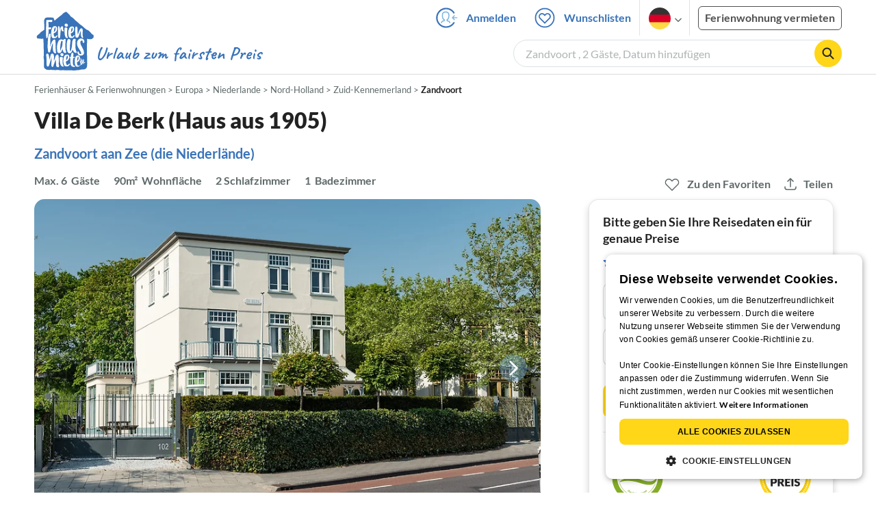

--- FILE ---
content_type: text/html; charset=utf-8
request_url: https://www.ferienhausmiete.de/118604.htm
body_size: 50218
content:
<!DOCTYPE html>
<html lang="de">
<head>
    <link rel="dns-prefetch" href="//static.ferienhausmiete.de">
    <link rel="dns-prefetch" href="//www.google-analytics.com">
    <meta name="csrf-token" content="rp9WEE63PCnbVqLKmCAYwtegGaOKERCua7ajxjEJ">
            <!--PWA start-->
<!-- Android  -->
<meta name="theme-color" content="#ffffff">
<meta name="mobile-web-app-capable" content="yes">

<!-- iOS -->
<meta name="apple-mobile-web-app-title" content="Ferienhausmiete">
<meta name="apple-mobile-web-app-capable" content="yes">
<meta name="apple-mobile-web-app-status-bar-style" content="default">

<!-- iOS Smart App Banner -->
<meta name="apple-itunes-app" content="app-id=6475052679, app-argument=https://www.ferienhausmiete.de/118604.htm?obj_nr=118604">

<!-- Windows -->
<meta name="msapplication-navbutton-color" content="#3973b9">
<meta name="msapplication-TileColor" content="#3973b9">
<meta name="msapplication-TileImage" content="/pwa/icons/icon-144x144.png">

<!-- Pinned Sites  -->
<meta name="application-name" content="Ferienhausmiete">
<meta name="msapplication-tooltip" content="Ferienhäuser & Ferienwohnungen günstig von privat mieten">
<meta name="msapplication-starturl" content="/">

<!-- Tap highlighting  -->
<meta name="msapplication-tap-highlight" content="no">

<!-- UC Mobile Browser  -->
<meta name="full-screen" content="yes">
<meta name="browsermode" content="application">

<!-- Disable night mode for this page  -->
<meta name="nightmode" content="disable">

<!-- Layout mode -->
<meta name="layoutmode" content="standard">

<!-- imagemode - show image even in text only mode  -->
<meta name="imagemode" content="force">

<!-- Orientation  -->
<meta name="screen-orientation" content="portrait">
<link rel="manifest" href="/manifest.json">
<!--PWA end-->

<script>
    if (typeof navigator.serviceWorker !== 'undefined' && window.matchMedia('(display-mode: standalone)').matches) {
        navigator.serviceWorker.register('/OneSignalSDKWorker.js')
    }
</script>


<!--OneSignal logic-->
<script src="https://cdn.onesignal.com/sdks/web/v16/OneSignalSDK.page.js" defer></script>
<script>
    window.OneSignalDeferred = window.OneSignalDeferred || [];
    OneSignalDeferred.push(async function(OneSignal) {
        await OneSignal.init({
            appId: "78f4a2b8-b690-4f52-8c37-4af2fdb9c7db",
            autoResubscribe: true,
        });
        if (OneSignal.User && OneSignal.User.PushSubscription.optedIn) {
            if (OneSignal.User.PushSubscription.id && OneSignal.User.PushSubscription.id != undefined) {
                document.cookie = `onesignal_subscription_id=${OneSignal.User.PushSubscription.id}; path=/; expires=Thu, 31 Dec 2099 23:59:59 GMT;`;
            } else {
                document.cookie = `onesignal_subscription_id=; path=/; expires=Thu, 31 Dec 2000 23:59:59 UTC;`;
            }
            if (OneSignal.User.onesignalId && OneSignal.User.onesignalId != undefined) {
                document.cookie = `onesignal_onesignal_id=${OneSignal.User.onesignalId}; path=/; expires=Thu, 31 Dec 2099 23:59:59 GMT;`;
            } else {
                document.cookie = `onesignal_onesignal_id=; path=/; expires=Thu, 31 Dec 2000 23:59:59 UTC;`;
            }
            if (OneSignal.User.PushSubscription.optedIn) {
                            }
        }
    });
</script>

<script>
    // Subscribe button logic moved here to run globally via OneSignalDeferred
    document.addEventListener('DOMContentLoaded', function() {
        window.OneSignalDeferred = window.OneSignalDeferred || [];
        OneSignalDeferred.push(function(OneSignal) {
            var pushSubscribe = document.getElementById('push-subscribe');
            var btn = document.getElementById('push-subscribe-button');
            var pushUnsubscribe = document.getElementById('push-unsubscribe');
            var unbtn = document.getElementById('push-unsubscribe-button');
            if (!btn && !unbtn) { return; }

            function updateState() {
                try {
                    var isOptedIn = !!(OneSignal.User && OneSignal.User.PushSubscription && OneSignal.User.PushSubscription.optedIn);
                    console.log("isOptedIn", isOptedIn);
                    console.log("pushSubscribe", pushSubscribe)
                    console.log("pushUnsubscribe", pushUnsubscribe)
                    if (pushSubscribe) {
                        pushSubscribe.style.display = isOptedIn ? 'none' : 'block';
                    }
                    if (pushUnsubscribe) {
                        pushUnsubscribe.style.display = isOptedIn ? 'block' : 'none';
                    }
                } catch (e) {
                    console.error(e);
                }
            }

            updateState();

            if (btn) btn.addEventListener('click', async function() {
                try {
                    var userId = btn.getAttribute('data-user-id') ? String(btn.getAttribute('data-user-id')) : '';
                    if (OneSignal.Notifications && OneSignal.Notifications.requestPermission) {
                        console.log("Before requestPermission", OneSignal.Notifications)
                        await OneSignal.Notifications.requestPermission();
                        console.log("After requestPermission", OneSignal.Notifications)
                    } else if (OneSignal.Slidedown && OneSignal.Slidedown.promptPush) {
                        console.log("Before promptPush", OneSignal.Slidedown);
                        await OneSignal.Slidedown.promptPush();
                        console.log("After promptPush", OneSignal.Slidedown);
                    }

                    var sub = (OneSignal.User && OneSignal.User.PushSubscription) ? OneSignal.User.PushSubscription : null;
                    console.log("sub", sub);
                    if (sub && sub.optedIn) {
                        if (sub.id) {
                            document.cookie = 'onesignal_subscription_id=' + sub.id + '; path=/; expires=Thu, 31 Dec 2099 23:59:59 GMT;';
                        } else {
                            document.cookie = 'onesignal_subscription_id=; path=/; expires=Thu, 31 Dec 2000 23:59:59 UTC;';
                        }
                        console.log("OneSignal.User", OneSignal.User);
                        if (OneSignal.User && OneSignal.User.onesignalId) {
                            document.cookie = 'onesignal_onesignal_id=' + OneSignal.User.onesignalId + '; path=/; expires=Thu, 31 Dec 2099 23:59:59 GMT;';
                        } else {
                            document.cookie = 'onesignal_onesignal_id=; path=/; expires=Thu, 31 Dec 2000 23:59:59 UTC;';
                        }
                        console.log("userId", userId)
                        if (userId) {
                            await OneSignal.login(userId);
                            document.cookie = 'onesignal_external_id=' + userId + '; path=/; expires=Thu, 31 Dec 2099 23:59:59 GMT;';
                        }
                        updateState();
                    }
                } catch (e) {
                    console.error('OneSignal subscribe error', e);
                }
            });

            if (unbtn) unbtn.addEventListener('click', async function() {
                try {
                    // Capture current subscription id BEFORE opting out
                    var currentSubId = '';
                    try {
                        currentSubId = (OneSignal.User && OneSignal.User.PushSubscription && OneSignal.User.PushSubscription.id)
                            ? String(OneSignal.User.PushSubscription.id) : '';
                        if (!currentSubId) {
                            var m = document.cookie.match(/(?:^|;)\\s*onesignal_subscription_id=([^;]+)/);
                            currentSubId = m && m[1] ? decodeURIComponent(m[1]) : '';
                        }
                    } catch (e) { /* noop */ }

                    if (OneSignal.User && OneSignal.User.PushSubscription && OneSignal.User.PushSubscription.optOut) {
                        console.log("Before OneSignal.User.PushSubscription.optOut()", OneSignal.User)
                        await OneSignal.User.PushSubscription.optOut();
                        console.log("After OneSignal.User.PushSubscription.optOut()", OneSignal.User)
                    }

                    // After successful opt-out, remove server-side record
                    if (currentSubId) {
                        try {
                            await fetch('/api/v3/push/subscriptions/' + encodeURIComponent(currentSubId), {
                                method: 'DELETE',
                                credentials: 'same-origin',
                                headers: { 'Accept': 'application/json' }
                            });
                        } catch (e) {
                            console.error('Failed to delete subscription on server', e);
                        }
                    }
                    // Clear cookies
                    document.cookie = 'onesignal_subscription_id=; path=/; expires=Thu, 31 Dec 2000 23:59:59 UTC;';
                    document.cookie = 'onesignal_onesignal_id=; path=/; expires=Thu, 31 Dec 2000 23:59:59 UTC;';
                    document.cookie = 'onesignal_external_id=; path=/; expires=Thu, 31 Dec 2000 23:59:59 UTC;';
                    if (OneSignal.logout) {
                        try { await OneSignal.logout(); } catch (e) {}
                    }
                    updateState();
                } catch (e) {
                    console.error('OneSignal unsubscribe error', e);
                }
            });
        });
    });
</script>
        <meta http-equiv="content-type" content="text/html; charset=UTF-8">

<meta http-equiv="content-language" content="de">
<meta name="description" content=" Villa De Berk (Haus aus 1905) in Zandvoort, Ferienwohnung für 6 Personen ✔ direkt von privat ✔ keine Service-Gebühr ">
<meta name="keywords" content="">
<meta name="author" content="Ferienhausmiete.de"/>

<meta name="x-fhm-datepicker-max-years-ahead" content="2">
<meta name="x-fhm-datepicker-max-date" content="2028-01-21">

    <meta name="robots" content="index,follow"/>

        <meta itemprop="name" content="Villa De Berk (Haus aus 1905)" />
    <meta itemprop="description" content="Villa De Berk (Haus aus 1905) in Zandvoort, Ferienwohnung für 6 Personen ✔ direkt von privat ✔ keine Service-Gebühr " />
    <meta itemprop="image" content="https://static.ferienhausmiete.de/pictures/149926/bilder/149926_20881593017251.jpg" />
    <meta property="og:title" content="Villa De Berk (Haus aus 1905)" />
    <meta property="og:type" content="website" />
    <meta property="og:url" content="https://www.ferienhausmiete.de/118604.htm" />
    <meta property="og:image" content="https://static.ferienhausmiete.de/pictures/149926/bilder/149926_20881593017251.jpg" />
    <meta property="og:description" content="Villa De Berk (Haus aus 1905) in Zandvoort, Ferienwohnung für 6 Personen ✔ direkt von privat ✔ keine Service-Gebühr " />
    <meta name="twitter:card" content="summary">
    <meta name="twitter:url" content="https://www.ferienhausmiete.de/118604.htm">
    <meta name="twitter:title" content="Villa De Berk (Haus aus 1905)">
    <meta name="twitter:description" content="Villa De Berk (Haus aus 1905) in Zandvoort, Ferienwohnung für 6 Personen ✔ direkt von privat ✔ keine Service-Gebühr ">
    <meta name="twitter:image" content="https://static.ferienhausmiete.de/pictures/149926/bilder/149926_20881593017251.jpg">
    <meta name="thumbnail" content="https://static.ferienhausmiete.de/pictures/149926/bilder_klein/149926_20881593017251.jpg" />
    

    <meta name="viewport" content="width=device-width, initial-scale=1, maximum-scale=5.0, user-scalable=yes"/>


    <link rel="canonical" href="https://www.ferienhausmiete.de/118604.htm">


                        <link rel="alternate" hreflang="de" href="https://www.ferienhausmiete.de/118604.htm">
                    <link rel="alternate" hreflang="en" href="https://www.tourist-paradise.com/118604.htm">
                    <link rel="alternate" hreflang="fr" href="https://www.resido.fr/118604.htm">
                    <link rel="alternate" hreflang="pl" href="https://www.domy-letniskowe.com/118604.htm">
                    <link rel="alternate" hreflang="it" href="https://www.resido.it/118604.htm">
                    <link rel="alternate" hreflang="es" href="https://www.resido.es/118604.htm">
                    <link rel="alternate" hreflang="nl" href="https://www.vakantiehuisnu.nl/118604.htm">
                    <link rel="alternate" hreflang="hr" href="https://www.resido.hr/118604.htm">
                    <link rel="alternate" hreflang="x-default" href="https://www.ferienhausmiete.de/118604.htm">
            
<title>Villa De Berk (Haus aus 1905) in Zandvoort ab 166 € direkt bei Frau A. Vermeulen mieten</title>

<link rel="shortcut icon" type="image/x-icon" href="/favicon.ico"/>
<link rel="apple-touch-icon" href="/images/apple-touch-icon.png" />
<link rel="apple-touch-icon" sizes="57x57" href="/images/apple-touch-icon-57x57.png" />
<link rel="apple-touch-icon" sizes="72x72" href="/images/apple-touch-icon-72x72.png" />
<link rel="apple-touch-icon" sizes="76x76" href="/images/apple-touch-icon-76x76.png" />
<link rel="apple-touch-icon" sizes="114x114" href="/images/apple-touch-icon-114x114.png" />
<link rel="apple-touch-icon" sizes="120x120" href="/images/apple-touch-icon-120x120.png" />
<link rel="apple-touch-icon" sizes="144x144" href="/images/apple-touch-icon-144x144.png" />
<link rel="apple-touch-icon" sizes="152x152" href="/images/apple-touch-icon-152x152.png" />
<link rel="apple-touch-icon" sizes="180x180" href="/images/apple-touch-icon-180x180.png" />

        <script type="application/ld+json">
    {"@context":"https:\/\/schema.org","@type":"Organization","contactPoint":{"@type":"ContactPoint","telephone":"+49 30 609 891 44","contactType":"customer service"},"additionalType":"WebSite","url":"https:\/\/www.ferienhausmiete.de","logo":"https:\/\/ferienhausmiete.de\/images\/logo.png","name":"Ferienhausmiete.de","sameAs":["https:\/\/www.facebook.com\/ferienhausmiete.de","https:\/\/twitter.com\/ferienhausmiete","https:\/\/www.instagram.com\/ferienhausmiete.de","https:\/\/www.pinterest.de\/ferienhausmiete\/",null,null],"subOrganization":[{"@id":"https:\/\/www.tourist-paradise.com"},{"@id":"https:\/\/www.resido.fr"},{"@id":"https:\/\/www.domy-letniskowe.com"},{"@id":"https:\/\/www.resido.it"},{"@id":"https:\/\/www.resido.es"},{"@id":"https:\/\/www.vakantiehuisnu.nl"},{"@id":"https:\/\/www.resido.hr"}]}</script>        <script type="application/ld+json">
    {"@context":"https:\/\/schema.org","@type":"VacationRental","additionalType":"Apartment","containsPlace":{"@type":"Accommodation","additionalType":"EntirePlace","bed":[{"@type":"BedDetails","typeOfBed":"Doppelbett","numberOfBeds":2}],"occupancy":{"@type":"QuantitativeValue","value":6},"amenityFeature":[{"@type":"LocationFeatureSpecification","name":"beachAccess","value":true},{"@type":"LocationFeatureSpecification","name":"kidsFriendly","value":true},{"@type":"LocationFeatureSpecification","name":"crib","value":true},{"@type":"LocationFeatureSpecification","name":"heating","value":true},{"@type":"LocationFeatureSpecification","name":"ironingBoard","value":true},{"@type":"LocationFeatureSpecification","name":"kitchen","value":true},{"@type":"LocationFeatureSpecification","name":"microwave","value":true},{"@type":"LocationFeatureSpecification","name":"outdoorGrill","value":true},{"@type":"LocationFeatureSpecification","name":"ovenStove","value":true},{"@type":"LocationFeatureSpecification","name":"selfCheckinCheckout","value":true},{"@type":"LocationFeatureSpecification","name":"tv","value":true},{"@type":"LocationFeatureSpecification","name":"washerDryer","value":true},{"@type":"LocationFeatureSpecification","name":"wheelchairAccessible","value":true},{"@type":"LocationFeatureSpecification","name":"wifi","value":true},{"@type":"LocationFeatureSpecification","name":"licenseNum","value":"0473 ECFF 0D72 B98E B500"}],"floorSize":{"@type":"QuantitativeValue","value":90,"unitCode":"MTK"},"numberOfBathroomsTotal":1,"numberOfBedrooms":2,"numberOfRooms":6},"identifier":118604,"name":"Villa De Berk (Haus aus 1905)","address":{"@type":"PostalAddress","addressCountry":"NL","addressLocality":"","addressRegion":"Zandvoort, Niederlande, Nord-Holland","postalCode":"2042 PK","streetAddress":"Kostverlorenstraat 102"},"aggregateRating":{"ratingValue":3.4,"ratingCount":3,"bestRating":5,"reviewCount":3},"image":["https:\/\/static.ferienhausmiete.de\/pictures\/149926\/bilder_original\/149926_20881593017251.jpg","https:\/\/static.ferienhausmiete.de\/pictures\/149926\/bilder_original\/149926_26783024017251.jpg","https:\/\/static.ferienhausmiete.de\/pictures\/149926\/bilder_original\/149926_87152114017251.jpg","https:\/\/static.ferienhausmiete.de\/pictures\/149926\/bilder_original\/149926_88104304017251.jpg","https:\/\/static.ferienhausmiete.de\/pictures\/149926\/bilder_original\/149926_41783828286251.jpg","https:\/\/static.ferienhausmiete.de\/pictures\/149926\/bilder_original\/149926_8698038286251.jpg","https:\/\/static.ferienhausmiete.de\/pictures\/149926\/bilder_original\/149926_81322538286251.jpg","https:\/\/static.ferienhausmiete.de\/pictures\/149926\/bilder_original\/149926_5946838286251.jpg","https:\/\/static.ferienhausmiete.de\/pictures\/149926\/bilder_original\/149926_4611548286251.jpg","https:\/\/static.ferienhausmiete.de\/pictures\/149926\/bilder_original\/149926_28714748286251.jpg","https:\/\/static.ferienhausmiete.de\/pictures\/149926\/bilder_original\/149926_90251948286251.jpg","https:\/\/static.ferienhausmiete.de\/pictures\/149926\/bilder_original\/149926_9116558286251.jpg","https:\/\/static.ferienhausmiete.de\/pictures\/149926\/bilder_original\/149926_56545958286251.jpg","https:\/\/static.ferienhausmiete.de\/pictures\/149926\/bilder_original\/149926_40800968286251.jpg","https:\/\/static.ferienhausmiete.de\/pictures\/149926\/bilder_original\/149926_75150378286251.jpg","https:\/\/static.ferienhausmiete.de\/pictures\/149926\/bilder_original\/149926_27569182320361.jpg","https:\/\/static.ferienhausmiete.de\/pictures\/149926\/bilder_original\/149926_41379592320361.jpg","https:\/\/static.ferienhausmiete.de\/pictures\/149926\/bilder_original\/149926_19518603320361.jpg","https:\/\/static.ferienhausmiete.de\/pictures\/149926\/bilder_original\/149926_62394141303461.jpg"],"checkinTime":"","checkoutTime":"","description":"Dieses Haus f\u00fcr 4 Personen befindet sich im zweiten Stock unserer sch\u00f6nen Villa im gr\u00fcnen Herzen von Zandvoort.  Rundherum ist ein gro\u00dfer Garten und Parkpl\u00e4tze stehen sind im geschlossenen Vorgarten zu verf\u00fcgung. Das Haus hat eine eigene Eingangst\u00fcr von der zentralen Treppe. Es gibt ein privates Wohnzimmer, zwei Schlafzimmer, ein Badezimmer, eine K\u00fcche und ein separates WC. Die Ferienwohnung hat...","knowsLanguage":["de-DE","en-EN","fr-FR","es-ES","nl-NL"],"review":[{"@type":"Review","reviewRating":{"@type":"Rating","ratingValue":1.6,"bestRating":5},"author":{"@type":"Person","name":"Sonja B. aus Karlsfeld"},"datePublished":"2024-07-27","contentReferenceTime":"2024-07-20"},{"@type":"Review","reviewRating":{"@type":"Rating","ratingValue":5,"bestRating":5},"author":{"@type":"Person","name":"Dennis und Camilla aus Bergkamen"},"datePublished":"2019-04-18","contentReferenceTime":"2019-04-12"},{"@type":"Review","reviewRating":{"@type":"Rating","ratingValue":3.5,"bestRating":5},"author":{"@type":"Person","name":"Ghh aus hgfh"},"datePublished":"2018-09-05","contentReferenceTime":"2018-07-02"}],"geo":{"@type":"GeoCoordinates","latitude":52.3712402,"longitude":4.540600600000062},"priceRange":"ab 166\u20ac"}</script>    
    <link rel="preload" as="style" href="https://www.ferienhausmiete.de/build/assets/detail.2fcbce74.css" /><link rel="stylesheet" href="https://www.ferienhausmiete.de/build/assets/detail.2fcbce74.css" />
    <script type="text/javascript">
        //TODO: migrate to build
        load_resource=function(e){let r=e.src||e.href,o=!1;if(load_resource.resources=[],load_resource.index=-1,load_resource.loading=!1,load_resource.next=function(){if(load_resource.loading)return;load_resource.loading=!0;let s=load_resource.resources[++load_resource.index],c=document.getElementsByTagName("head")[0];if(c.childNodes.forEach(function(e){e.href&&!o&&e.href.indexOf(r)>=0&&(o=!0),e.src&&!o&&e.src.indexOf(r)>=0&&(o=!0)}),!o){let r="";if("css"===e.role){for(var l in r=document.createElement("link"),e)"role"!==l&&"src"!==l&&r.setAttribute(l,e[l]);r.type=r.type||"text/css",r.rel=r.rel||"stylesheet",r.href=s.src}else{for(var l in r=document.createElement("script"),e)"role"!==l&&r.setAttribute(l,e[l]);r.defer=r.defer||!0,r.src=s.src}r.onload=(()=>{load_resource.loading=!1,void 0===load_resource.resources&&(load_resource.resources=[]),load_resource.index<load_resource.resources.length-1&&load_resource.next(),s.resolve()}),c.appendChild(r)}},r&&!o){for(var s=0;s<load_resource.resources.length;s++)if(load_resource.resources[s].src==r)return load_resource.resources[s].promise;let e={src:r};e.promise=new Promise(r=>{e.resolve=r}),load_resource.resources.push(e),load_resource.next()}return load_resource.resources[load_resource.resources.length-1].promise};

        function lazyLoadCss(resource) {
            [resource].forEach(load_resource);
        }

            </script>

    <script defer type='text/javascript' charset='UTF-8' src='/external/cookie-consent/de.js?ver=4709'></script>
    <link rel="modulepreload" as="script" href="https://www.ferienhausmiete.de/build/assets/pwa.025410b4.js" /><script type="module" src="https://www.ferienhausmiete.de/build/assets/pwa.025410b4.js"></script>
    <link rel="modulepreload" as="script" href="https://www.ferienhausmiete.de/build/assets/detail.57c56413.js" /><link rel="modulepreload" as="script" href="https://www.ferienhausmiete.de/build/assets/preload-helper.b37b16ae.js" /><link rel="modulepreload" as="script" href="https://www.ferienhausmiete.de/build/assets/jquery.ff1e67ea.js" /><link rel="modulepreload" as="script" href="https://www.ferienhausmiete.de/build/assets/common.a447b99e.js" /><link rel="modulepreload" as="script" href="https://www.ferienhausmiete.de/build/assets/go-to-url.c3dfb49c.js" /><link rel="modulepreload" as="script" href="https://www.ferienhausmiete.de/build/assets/lazy-image.8fc7e2a9.js" /><link rel="modulepreload" as="script" href="https://www.ferienhausmiete.de/build/assets/autocomplete.202c9b51.js" /><link rel="modulepreload" as="script" href="https://www.ferienhausmiete.de/build/assets/select-person.f806ffeb.js" /><link rel="modulepreload" as="script" href="https://www.ferienhausmiete.de/build/assets/accordion-text.f3000f64.js" /><link rel="modulepreload" as="script" href="https://www.ferienhausmiete.de/build/assets/navbar.15f6a4f9.js" /><link rel="modulepreload" as="script" href="https://www.ferienhausmiete.de/build/assets/rating.4af9b8ce.js" /><link rel="modulepreload" as="script" href="https://www.ferienhausmiete.de/build/assets/jquery.magnific-popup.dd7be2c9.js" /><link rel="modulepreload" as="script" href="https://www.ferienhausmiete.de/build/assets/swiper.0c925122.js" /><link rel="modulepreload" as="script" href="https://www.ferienhausmiete.de/build/assets/_commonjsHelpers.7cb7c728.js" /><link rel="modulepreload" as="script" href="https://www.ferienhausmiete.de/build/assets/jquery-ui.a7b294c9.js" /><link rel="modulepreload" as="script" href="https://www.ferienhausmiete.de/build/assets/swiper.73b3eb43.js" /><link rel="modulepreload" as="script" href="https://www.ferienhausmiete.de/build/assets/children-select.eaabc5e1.js" /><link rel="modulepreload" as="script" href="https://www.ferienhausmiete.de/build/assets/translation.949654fd.js" /><link rel="modulepreload" as="script" href="https://www.ferienhausmiete.de/build/assets/jquery.raty.f5399737.js" /><link rel="modulepreload" as="script" href="https://www.ferienhausmiete.de/build/assets/favorites.de8d21a2.js" /><link rel="modulepreload" as="script" href="https://www.ferienhausmiete.de/build/assets/index.28a2e511.js" /><link rel="modulepreload" as="script" href="https://www.ferienhausmiete.de/build/assets/datepicker.edec20da.js" /><link rel="modulepreload" as="script" href="https://www.ferienhausmiete.de/build/assets/dayjs.min.ade4f6cc.js" /><link rel="modulepreload" as="script" href="https://www.ferienhausmiete.de/build/assets/datepicker-meta.654f0570.js" /><script type="module" src="https://www.ferienhausmiete.de/build/assets/detail.57c56413.js"></script><script type="module" src="https://www.ferienhausmiete.de/build/assets/favorites.de8d21a2.js"></script>    <script>
        var GOOGLE_MAPS_API_KEY = "AIzaSyAvVNkffyLnbJBnf8kWxRk_QjXeg1khb3g";
        var MAP_BOX_TOKEN = "pk.eyJ1IjoiZmVyaWVuaGF1c21pZXRlIiwiYSI6ImNqZ3MycWJiODBiZDcyd3F3cGNtZ2Y0aHYifQ.7wpTGVflJytDcpD8KPR4vw";
        var MAP_TILER_TOKEN = "26ZojJTV4N2rA5D6MgZd";
        var GOOGLE_MAPS_API_KEY_DETAIL_PAGE = "AIzaSyA6O5MAhPj0mhKq2yqDDtml6-novp8Itag";
        var DETAIL_PAGE_MAP_PROVIDER = "maptiler";
        var autoload_map = "1";
        var details_page_lang = {"show_more_lang":"mehr anzeigen","show_less_lang":"weniger anzeigen"};

        window.TRANSLATIONS = Object.assign((window.TRANSLATIONS || {}), {"guest":"Gast","guests":"G\u00e4ste","baby":"Kleinkind","babies":"Kleinkinder","haustier":"Haustier","haustiere":"Haustiere"});

        var isEmptyFreeTimeActivity = '';

        window.addEventListener('DOMContentLoaded', () => {
            if (isEmptyFreeTimeActivity) {
                document.getElementsByClassName('free-time-activity')[0].classList.add('is-hidden');
                document.getElementsByClassName('free-time-activity-hr')[0].classList.add('is-hidden');
            }
        })

        
                    priceWidgetSettings = {};
           </script>



<script>

    if (typeof funcGtm == 'undefined') {
        dataLayer = [{}];
        gtmCode = 'GTM-N2VT8CH';

        <!-- Google Tag Manager -->
        var funcGtm = function () {
            (function (w, d, s, l, i) {
                w[l] = w[l] || [];
                w[l].push({'gtm.start': new Date().getTime(), event: 'gtm.js'});
                var f = d.getElementsByTagName(s)[0], j = d.createElement(s),
                    dl = l != 'dataLayer' ? '&l=' + l : '';
                j.async = true;
                j.src = 'https://www.googletagmanager.com/gtm.js?id=' + i + dl;
                f.parentNode.insertBefore(j, f);
            })(window, document, 'script', 'dataLayer', gtmCode);
        }
    }

    function runGtmUntilCookieIsSet(func, interval = 1000) {
        const checkIntervalGtm = setInterval(() => {
            let allowedGtm = !!document.cookie.split('; ').find(row => row.startsWith('CookieScriptConsent=') && JSON.parse(decodeURIComponent(row.split('=')[1])).categories?.includes('performance'));
            if (allowedGtm) {
                clearInterval(checkIntervalGtm); // Stop checking
                func();
            }
        }, interval); // Check every `interval` milliseconds
    }

    runGtmUntilCookieIsSet(funcGtm);

</script>


    <script>
        if (typeof funcMautic == 'undefined') {
            var funcMautic = function () {
                (function (w, d, t, u, n, a, m) {
                    w['MauticTrackingObject'] = n;
                    w[n] = w[n] || function () {
                        (w[n].q = w[n].q || []).push(arguments)
                    }, a = d.createElement(t),
                        m = d.getElementsByTagName(t)[0];
                    a.async = 1;
                    a.src = u;
                    m.parentNode.insertBefore(a, m)
                })(window, document, 'script', 'https://m.ferienhausmiete.de/mtc.js', 'mt');

                mt('send', 'pageview');
            }
        }

        function runMauticUntilCookieIsSet(func, interval = 1000) {
            const checkIntervalMautic = setInterval(() => {
                let allowedMautic = !!document.cookie.split('; ').find(row => row.startsWith('CookieScriptConsent=') && JSON.parse(decodeURIComponent(row.split('=')[1])).categories?.includes('functionality'));
                if (allowedMautic) {
                    clearInterval(checkIntervalMautic); // Stop checking
                    func();
                }
            }, interval); // Check every `interval` milliseconds
        }

        runMauticUntilCookieIsSet(funcMautic);
    </script>

            <link rel="preload" as="style" href="https://www.ferienhausmiete.de/build/assets/bedroom-captions.2c7fc030.css" /><link rel="stylesheet" href="https://www.ferienhausmiete.de/build/assets/bedroom-captions.2c7fc030.css" />    </head>
<body class="de page-detail page-template-detail  ">

    
    <script type="text/javascript">
        //TODO: migrate to build
    (function() {
      var hasWebP = false;
      var img = new Image();
      img.onload = function() {
        hasWebP = !!(img.height > 0 && img.width > 0);
        if ( hasWebP ) {
            try {
                document.body.classList.add("has-webp");
            } catch(err) {
                document.body.classList.add("has-no-webp");
            }
        } else {
            document.body.classList.add("has-no-webp");
        }
      };
      img.onerror = function() {
        hasWebP = false;
        document.body.classList.add("has-no-webp");
      };
      img.src = '[data-uri]';
    })();
    </script>

    
                            <header class="header is-tablet has-background-white">
        <nav class="navbar container">
            <div class="navbar-brand is-hidden-desktop">
                <a class="logo-link" href="https://www.ferienhausmiete.de" title="Ferienwohnungen &amp;amp; Ferienhäuser direkt von privat mieten oder vermieten">
                    <img src="/images/rebranding/logos/logo_de_mobile.svg"
                         class="is-pulled-left fhm-px-12 fhm-mt-3"
                         alt="Ferienwohnungen &amp;amp; Ferienhäuser direkt von privat mieten oder vermieten"
                         width="67"
                         height="46"
                    >
                </a>
                <div class="mobile-right-menu is-flex "
                     style="margin-left: auto;"
                >

                    
                                            <span
                                data-url="L2Zhdm9yaXRlbi5waHA="
                                data-component="go-to-url"
                                title="Wunschlisten"
                                class="fhm-px-0 navbar-fav-link navbar-item is-pulled-left"
                        >
                        <img
    src="/images/svg_icons/favorites/header-empty.svg"
    alt="favorite icon"
    width="36"
    height="36"
    class="mr-[10px] header-favorite-empty size-[36px]"
>
<img
    src="/images/svg_icons/favorites/header-full.svg"
    alt="favorite icon"
    width="36"
    height="36"
    class="mr-[10px] header-favorite-full size-[36px] hidden is-hidden"
>
                    </span>
                                                    <a href="https://www.ferienhausmiete.de/login.php"
                               title="Ferienhausmiete.de - Login"
                               class="fhm-px-0 navbar-item is-pulled-left fhm-svg-before _037-icon-login-logout"
                            ></a>
                                            
                    <div class="fhm-px-0 navbar-item navbar-item-languages is-pulled-left">
                        <div class="language-select fhm-svg-after chevron-down-black">
                                <ul class="overflow-hidden bg-white border border-transparent pt-2.5 group-hover:border-x-fhm-grey-e3 group-hover:border-b-fhm-grey-e3 submenu">
                        <li class="submenu-item fhm-pl-12 pl-[12px] mb-0 h-0 duration-300 group-hover:h-8 group-hover:mb-3 relative h-8 z-10 active-language">
                <img src="/images/svg_icons/flags/de.svg" alt="Ferienhäuser & Ferienwohnungen" title="Ferienhäuser & Ferienwohnungen" height="32" width="32">
            </li>
                                <li class="submenu-item fhm-pl-12 pl-[12px] mb-0 h-0 duration-300 group-hover:h-8 group-hover:mb-3">
                <a href="https://www.tourist-paradise.com/118604.htm">
                  <img src="/images/svg_icons/flags/en.svg" alt="Holiday Homes &amp; Holiday Apartments" title="Holiday Homes &amp; Holiday Apartments" height="32" width="32">
                </a>
            </li>
                                <li class="submenu-item fhm-pl-12 pl-[12px] mb-0 h-0 duration-300 group-hover:h-8 group-hover:mb-3">
                <a href="https://www.resido.fr/118604.htm">
                  <img src="/images/svg_icons/flags/fr.svg" alt="Maisons &amp; appartements de vacances" title="Maisons &amp; appartements de vacances" height="32" width="32">
                </a>
            </li>
                                <li class="submenu-item fhm-pl-12 pl-[12px] mb-0 h-0 duration-300 group-hover:h-8 group-hover:mb-3">
                <a href="https://www.domy-letniskowe.com/118604.htm">
                  <img src="/images/svg_icons/flags/pl.svg" alt="Domy i apartamenty wakacyjne" title="Domy i apartamenty wakacyjne" height="32" width="32">
                </a>
            </li>
                                <li class="submenu-item fhm-pl-12 pl-[12px] mb-0 h-0 duration-300 group-hover:h-8 group-hover:mb-3">
                <a href="https://www.resido.it/118604.htm">
                  <img src="/images/svg_icons/flags/it.svg" alt="Case vacanza e appartamenti" title="Case vacanza e appartamenti" height="32" width="32">
                </a>
            </li>
                                <li class="submenu-item fhm-pl-12 pl-[12px] mb-0 h-0 duration-300 group-hover:h-8 group-hover:mb-3">
                <a href="https://www.resido.es/118604.htm">
                  <img src="/images/svg_icons/flags/es.svg" alt="Casas de Vacaciones y Apartamentos" title="Casas de Vacaciones y Apartamentos" height="32" width="32">
                </a>
            </li>
                                <li class="submenu-item fhm-pl-12 pl-[12px] mb-0 h-0 duration-300 group-hover:h-8 group-hover:mb-3">
                <a href="https://www.vakantiehuisnu.nl/118604.htm">
                  <img src="/images/svg_icons/flags/nl.svg" alt="Vakantiehuizen en vakantieappartementen" title="Vakantiehuizen en vakantieappartementen" height="32" width="32">
                </a>
            </li>
                                <li class="submenu-item fhm-pl-12 pl-[12px] mb-0 h-0 duration-300 group-hover:h-8 group-hover:mb-3">
                <a href="https://www.resido.hr/118604.htm">
                  <img src="/images/svg_icons/flags/hr.svg" alt="kuće &amp; apartmani za odmor" title="kuće &amp; apartmani za odmor" height="32" width="32">
                </a>
            </li>
            </ul>                        </div>
                    </div>
                                            <span class="fhm-px-0 navbar-item is-pulled-left fhm-svg-before _160-icon-search-small fake-form is-hidden-desktop"></span>
                    
                    <a role="button" class="fhm-pl-0 fhm-pr-12 navbar-burger navbar-item is-flex fhm-j-center"
                       aria-label="menu" aria-expanded="false" data-target="navbarMenu"
                    >
                        <img class="menu-open" src="/images/svg_icons/_143-menu-open.svg" alt="menu open icon" width="36" height="36">
                        <img class="menu-close fhm-ml-12" src="/images/svg_icons/_142-menu-close.svg" alt="menu close icon" width="36" height="36">
                    </a>
                </div>
            </div>
            <div id="navbarMenu" class="navbar-menu cus-navbar">
                <div class="navbar-start is-hidden-desktop mobile-navmenu">
                                            <hr>
                        <span
                                data-url="L2Zhdm9yaXRlbi5waHA="
                                data-component="go-to-url"
                                title="Wunschlisten"
                                class="navbar-item header-fav-link navbar-fav-link fhm-py-15 fhm-color-grey-dark"
                        >
                        <img
    src="/images/svg_icons/favorites/header-empty.svg"
    alt="favorite icon"
    width="24"
    height="24"
    class="mr-[10px] header-favorite-empty size-[24px]"
>
<img
    src="/images/svg_icons/favorites/header-full.svg"
    alt="favorite icon"
    width="24"
    height="24"
    class="mr-[10px] header-favorite-full size-[24px] hidden is-hidden"
>
                        <strong class="fhm-color-grey-dark">Wunschlisten</strong>
                    </span>
                                                    <hr>
                            <span title="Suchen"
                                  class="navbar-item fhm-py-15 fhm-color-grey-dark fhm-svg-before _160-icon-search-small fake-form is-hidden-tablet"
                            >
                            <strong>Suchen</strong>
                        </span>
                                                <hr>
                                                                            <a href="https://www.ferienhausmiete.de/blog" title="Reisemagazin"
                               class="navbar-item fhm-py-15 fhm-svg-before _041-icon-magazine fhm-color-grey-dark"
                            >
                                <strong>Reisemagazin</strong>
                            </a>
                            <hr>
                                                                                                    <a href="https://www.ferienhausmiete.de/l/ferienwohnung-vermieten/"
                               title="Ferienwohnung vermieten"
                               class="navbar-item fhm-py-15 fhm-svg-before _033-icon-letting fhm-color-grey-dark"
                            >
                                <strong> Ferienwohnung vermieten</strong>
                            </a>
                            <hr>
                                                                                        <a href="https://www.ferienhausmiete.de/login.php" title="Login"
                           class="navbar-item fhm-py-15 fhm-svg-before _037-icon-login-logout-24 fhm-color-grey-dark"
                        >
                            <strong>Login</strong>
                        </a>
                                    </div>

                <div class="navbar-end is-hidden-touch">
                                                                        <a href="https://www.ferienhausmiete.de/login.php"
                               title="Ferienhausmiete.de - Anmelden"
                               class="fhm-py-15 navbar-item fhm-svg-before _037-icon-login"
                            >
                                Anmelden
                            </a>
                                                <span
                                data-url="L2Zhdm9yaXRlbi5waHA="
                                data-component="go-to-url"
                                title="Wunschlisten"
                                class="navbar-item lato-b favorite–counter"
                        >
                        <img
    src="/images/svg_icons/favorites/header-empty.svg"
    alt="favorite icon"
    width="36"
    height="36"
    class="mr-[10px] header-favorite-empty size-[36px]"
>
<img
    src="/images/svg_icons/favorites/header-full.svg"
    alt="favorite icon"
    width="36"
    height="36"
    class="mr-[10px] header-favorite-full size-[36px] hidden is-hidden"
>
                        Wunschlisten
                    </span>
                                        <div class="navbar-item navbar-item-languages">
                        <div class="language-select fhm-svg-after chevron-down-black">
                                <ul class="overflow-hidden bg-white border border-transparent pt-2.5 group-hover:border-x-fhm-grey-e3 group-hover:border-b-fhm-grey-e3 submenu">
                        <li class="submenu-item fhm-pl-12 pl-[12px] mb-0 h-0 duration-300 group-hover:h-8 group-hover:mb-3 relative h-8 z-10 active-language">
                <img src="/images/svg_icons/flags/de.svg" alt="Ferienhäuser & Ferienwohnungen" title="Ferienhäuser & Ferienwohnungen" height="32" width="32">
            </li>
                                <li class="submenu-item fhm-pl-12 pl-[12px] mb-0 h-0 duration-300 group-hover:h-8 group-hover:mb-3">
                <a href="https://www.tourist-paradise.com/118604.htm">
                  <img src="/images/svg_icons/flags/en.svg" alt="Holiday Homes &amp; Holiday Apartments" title="Holiday Homes &amp; Holiday Apartments" height="32" width="32">
                </a>
            </li>
                                <li class="submenu-item fhm-pl-12 pl-[12px] mb-0 h-0 duration-300 group-hover:h-8 group-hover:mb-3">
                <a href="https://www.resido.fr/118604.htm">
                  <img src="/images/svg_icons/flags/fr.svg" alt="Maisons &amp; appartements de vacances" title="Maisons &amp; appartements de vacances" height="32" width="32">
                </a>
            </li>
                                <li class="submenu-item fhm-pl-12 pl-[12px] mb-0 h-0 duration-300 group-hover:h-8 group-hover:mb-3">
                <a href="https://www.domy-letniskowe.com/118604.htm">
                  <img src="/images/svg_icons/flags/pl.svg" alt="Domy i apartamenty wakacyjne" title="Domy i apartamenty wakacyjne" height="32" width="32">
                </a>
            </li>
                                <li class="submenu-item fhm-pl-12 pl-[12px] mb-0 h-0 duration-300 group-hover:h-8 group-hover:mb-3">
                <a href="https://www.resido.it/118604.htm">
                  <img src="/images/svg_icons/flags/it.svg" alt="Case vacanza e appartamenti" title="Case vacanza e appartamenti" height="32" width="32">
                </a>
            </li>
                                <li class="submenu-item fhm-pl-12 pl-[12px] mb-0 h-0 duration-300 group-hover:h-8 group-hover:mb-3">
                <a href="https://www.resido.es/118604.htm">
                  <img src="/images/svg_icons/flags/es.svg" alt="Casas de Vacaciones y Apartamentos" title="Casas de Vacaciones y Apartamentos" height="32" width="32">
                </a>
            </li>
                                <li class="submenu-item fhm-pl-12 pl-[12px] mb-0 h-0 duration-300 group-hover:h-8 group-hover:mb-3">
                <a href="https://www.vakantiehuisnu.nl/118604.htm">
                  <img src="/images/svg_icons/flags/nl.svg" alt="Vakantiehuizen en vakantieappartementen" title="Vakantiehuizen en vakantieappartementen" height="32" width="32">
                </a>
            </li>
                                <li class="submenu-item fhm-pl-12 pl-[12px] mb-0 h-0 duration-300 group-hover:h-8 group-hover:mb-3">
                <a href="https://www.resido.hr/118604.htm">
                  <img src="/images/svg_icons/flags/hr.svg" alt="kuće &amp; apartmani za odmor" title="kuće &amp; apartmani za odmor" height="32" width="32">
                </a>
            </li>
            </ul>                        </div>
                    </div>
                </div>


                <span class="navbar-item is-hidden-touch fhm-pr-0">
                                        <a href="https://www.ferienhausmiete.de/l/ferienwohnung-vermieten/"
                           class="button is-outlined fhm-background-grey-50 is-small"
                           title="Ferienwohnung vermieten"
                        >Ferienwohnung vermieten</a>
                                    </span>
            </div>
        </nav>

        <div class="container is-hidden-touch">
            <a href="https://www.ferienhausmiete.de" class="logo-link is-inline-block"
               title="Ferienwohnungen &amp;amp; Ferienhäuser direkt von privat mieten oder vermieten"
            >
                <img class="header__logo is-relative fhm-z-40" height="92" width="265"
                     src="/images/rebranding/logos/logo_de.svg"
                     alt="Ferienwohnungen &amp;amp; Ferienhäuser direkt von privat mieten oder vermieten"
                >
            </a>
                            <div class="fake-search-parent fhm-cursor-pointer">
                    <div class="fake-search">
                                                <p>Zandvoort
                            , 2 Gäste, Datum hinzufügen</p>
                        <div class="yellow-circle fhm-background-yellow">
                            <img src="/images/svg_icons/search-icon.svg" height="18" width="18"
                                 alt="Suchen"
                            >
                        </div>
                    </div>
                </div>
                    </div>
            </header>
                
                
            <link rel="preload" as="style" href="https://www.ferienhausmiete.de/build/assets/application-navigation.fc494e25.css" /><link rel="stylesheet" href="https://www.ferienhausmiete.de/build/assets/application-navigation.fc494e25.css" />                                    <div id="application-navigation" class="container">
            <div>
                <span id="back-button" class="go-back">
                    <img src="/images/svg_icons/icon_back.svg" alt="Zurück" width="32" height="32">
                </span>
            </div>
            <div id="navigation-actions">
                <div>
                    <img
                        src="/images/svg_icons/_122-heart-gray-bordered.svg"
                        id="b118604"
                        data-number="118604"
                        class="object-gallery-favorite-icon favourite-add  favorite-icon jslink"
                        alt="fhm-common::rebranding.favorit_hinzu"
                        title="fhm-common::rebranding.favorit_hinzu"
                        width="32"
                        height="32"
                    >
                    <img
                        src="/images/svg_icons/_122-heart-blue-bordered.svg"
                        id="b118604"
                        data-number="118604"
                        class="object-gallery-favorite-icon favourite-added  is-hidden  favorite-icon jslink"
                        alt="Entfernen"
                        title="Entfernen"
                        width="32"
                        height="32"
                    >
                </div>
                <div>
                    <img src="/images/svg_icons/_61-share-bordered-gray.svg" class="share_popup fhm-cursor-pointer" alt="fhm-common::buttons_links.share" width="32" height="32">
                </div>
            </div>
        </div>
    
        <div class="sticky-top-nav is-hidden-touch ">
    <input id="copyUrlInput" type="text" value="https://www.ferienhausmiete.de/118604.htm">
    <div class="container is-flex fhm-j-between">
        <div class="fhm-f-nowrap">
            <a class="logo-link" href="https://www.ferienhausmiete.de" title="Ferienwohnungen &amp;amp; Ferienhäuser direkt von privat mieten oder vermieten">
                <img src="/images/rebranding/logos/logo_de_mobile.svg" class="is-pulled-left fhm-pr-12" alt="Ferienwohnungen &amp;amp; Ferienhäuser direkt von privat mieten oder vermieten" width="53" height="43">
            </a>
            <a href="#description" class="sticky-nav-item fhm-background-white button">Beschreibung</a>
            <a href="#ausstattung" class="sticky-nav-item fhm-background-white button">Ausstattung</a>
            <a href="#anreise-lage" class="sticky-nav-item fhm-background-white button">Lage</a>
            <a href="#saison_preis" class="sticky-nav-item fhm-background-white button">Richtlinien</a>
            <a href="#navi_belegung" class="sticky-nav-item fhm-background-white button">Verfügbarkeit</a>
            <a href="#bewertungen" class="sticky-nav-item fhm-background-white button">Bewertungen</a>
        </div>
        <div class="fake-search-parent sticky-parent fhm-f-nowrap">
            <div class="yellow-circle fhm-cursor-pointer fhm-background-yellow">
                <img src="/images/svg_icons/search-icon.svg" height="18" width="18" alt="Suchen">
            </div>
        </div>
    </div>
</div>
    <script type="text/javascript">
    window.TRANSLATIONS = Object.assign((window.TRANSLATIONS || {}), {"guest":"Gast","guests":"G\u00e4ste","haustier":"Haustiere"});
</script>
<div class="person-select-box fhm-background-white is-hidden" data-page="detail">
    <div class="select-box-header form-header fhm-px-10 fhm-mx-10">
        <span class="h1 fhm-svg-before is-inline-block" data-component="lazy-image" data-class="_045-icon-person">Gäste</span>
        <span class="close-select-popup fhm-svg _142-icon-menu-close is-pulled-right fhm-cursor-pointer"></span>
    </div>
    <hr class="is-hidden-tablet is-hidden">
    <div class="select-box-content">
        <div class="option is-flex fhm-j-between fhm-mb-20">
            <div class="option-left">
                <span class="option-name lato-b is-block">Erwachsene</span>
                <span class="option-description is-block">Ab 18 Jahren</span>
            </div>
            <div class="option-right is-flex">
                <span class="count-button persons-count-button subtract-count"
                    data-connection="adult-count"
                    data-action="-">-</span>
                <span id="adult-count" class="option-value" data-name="pers_1">2</span>
                <span class="count-button persons-count-button add-count" data-connection="adult-count" data-action="+">+</span>
            </div>
        </div>

                <div class="option is-flex fhm-j-between fhm-mb-20">
            <div class="option-left">
                <span class="option-name lato-b is-block">Kinder</span>
                <span class="option-description is-block">(0-17)</span>
            </div>
            <div class="option-right is-flex">
                <span class="count-button kid-count-button subtract-count disabled" data-connection="kid-count" data-action="-">-</span>
                                    <span id="kid-count" class="option-value" data-name="pers_1">0</span>
                                <span class="count-button kid-count-button add-count" data-connection="kid-count" data-action="+">+</span>
            </div>
        </div>
        
                        
                                    <span class="children-age-select hidden" data-extra-children="1" />
                              

                          <div class="option is-flex fhm-j-between fhm-mb-20 is-hidden show-on-main-search">
                   <div class="option-left">
                       <span class="option-name lato-b is-block">Haustiere</span>
                   </div>
                   <div class="option-right is-flex">
                       <span class="animal-toggle-label fhm-cursor-pointer" data-value="false">Nein</span>
                       <label class="toggle-control fhm-mx-12">
                           <input id="animal-input" type="checkbox" >
                           <span class="control"></span>
                       </label>
                       <span class="animal-toggle-label fhm-cursor-pointer" data-value="1">Ja</span>
                   </div>
               </div>
                  </div>
       <div class="select-box-footer">
           <div class="select-box-info is-hidden">
               Es werden nur Unterkünfte angezeigt, in denen Haustiere erlaubt sind.
           </div>
                      <div class="max-guests-message is-hidden">
                              Maximal 6 Gäste möglich
                                  (inkl. Kinder über 2 Jahren)
                          </div>
                      <div class="select-box-buttons">
               <span class="apply-btn">Schliessen</span>
           </div>
       </div>
       <div class="popup-buttons columns is-mobile">
           <div class="column is-one-third fhm-pr-12">
               <button class="reset-persons button fhm-background-white lato-b fhm-w-100">Löschen</button>
           </div>
           <div class="column is-two-thirds fhm-pl-12">
               <button class="close-button button fhm-background-yellow lato-b fhm-w-100">Anwenden</button>
           </div>
       </div>
   </div>
    <div class="main">
        <div class="section_header detail_section_header fhm-mb-40">
            <div class="container">
                <form class="search-form" method="GET" action="/ferienwohnung-ferienhaus-urlaub/welt/r0" name="form" data-component="datepicker">
    <div id="fake-form" class="columns is-hidden-tablet fhm-cursor-pointer fake-form is-hidden-mobile">
        <div class="column">
            <div class="fhm-svg-before-input _160-icon-search" data-component="autocomplete">
                <input id="destination" class="input" placeholder="Reiseziel" readonly
                       value="Zandvoort aan Zee (die Niederlände), 2 Gäste, Datum hinzufügen">
            </div>
        </div>
    </div>
    <div id="real-form" class="columns is-hidden-mobile">
        <div class="form-header fhm-mx-10 fhm-pb-10 is-hidden-desktop">
            <span class="search-form-title h1 fhm-svg-before search-icon is-inline-block">Suche</span>
            <span id="close-icon" class="fhm-svg _142-icon-menu-close-gray is-pulled-right fhm-cursor-pointer"></span>
        </div>

        <form class="search-form" method="GET" action="/ferienwohnung-ferienhaus-urlaub/welt/r0" name="form" data-component="datepicker">
    <div class="region-name-input column is-one-third">
        <div class="user-hint fhm-background-grey fhm-color-white lato-b fhm-py-15 fhm-px-10 fhm-mb-10 border-radius-6 is-hidden-tablet is-hidden">
            Bitte geben Sie Ihre Daten ein, um die Preise zu sehen.
        </div>
        <div class="input-row region" data-component="autocomplete">
            <label for="query" class="active">Ort</label>
            <input id="query"
                   class="input input-region ui-autocomplete-input not-empty"
                   type="text"
                   name="query"
                                          value="Zandvoort"
                                      placeholder="Wohin (Region, Ort, Unterkunftsnummer)?">
            <input id="region_name" name="region_name" type="hidden" value="">
            <input id="auto" name="auto" type="hidden" value="118604">
            <input id="url_name" name="url_name" type="hidden" value="">
            <input id="auto_lang" name="auto_lang" type="hidden" value="1">
            <input id="cr" name="cr" type="hidden" value="0">
            <input id="cd" name="cd" type="hidden" value="0">
        </div>
        <div class="clear-region-name-btn fhm-svg _142-icon-menu-close-gray is-hidden"></div>
    </div>
    <div class="date-picker-row column is-one-third is-mobile columns">
        <div class="date-picker-parent" style="border: 2px solid #e3e3e3;
    border-radius: 6px; display: flex;">
            <div class="arrival-column column is-half fhm-pr-12">
                <div class="arrival">
                    <label for="search-arrival" class="">Anreise</label>
                    <input id="search-arrival" class="input input-datepicker datepicker-start-date" type="text" name="an" value="" placeholder="Bitte wählen" autocomplete="off" readonly="readonly">
                </div>
            </div>
            <div class="departure-column column is-half">
                <div class="departure">
                    <label for="search-departure" class="">Abreise</label>
                    <input id="search-departure" class="input input-datepicker datepicker-end-date" type="text" name="ab" value="" placeholder="Bitte wählen" autocomplete="off" readonly="readonly">
                </div>
            </div>
        </div>
    </div>
    <div class="select-person-column is-one-third column columns">
        
                <div class="input-row select-person column is-half fhm-svg-after chevron-down-black">
            <div class="search-guests-parent">
                <span id="search-guests" class="">
                    
                    <span class="label">Gäste</span>
                    <span class="search-guests-text selected">
                        2 Gäste
                    </span>
                </span>
                <input id="sidebar-price-guests" class="persons-input" type="hidden" name="pers" value="2">
                <input class="adults-input" type="hidden" name="adults" value="2">
                <input class="animals-input" type="hidden" name="opt[1003]" value="">
                <input class="kid-input" type="hidden" name="kid" value="0">
                
            </div>
        </div>
        <div class="search-horizontal-submit-button column">
            <button id="search" type="submit" class="button fhm-background-yellow fhm-w-100 lato-b">Suchen</button>
        </div>
    </div>
</form>    </div>
</form>            </div>
        </div>
                    <div class="container-breadcrumbs ">
                <div class="container">
                    <ul itemscope itemtype="https://schema.org/BreadcrumbList" class="region-breadcrumbs fhm-mb-6 is-hidden-touch ">
                        <li><a href="/">Ferienhäuser & Ferienwohnungen</a></li>
                        <li>&nbsp;>&nbsp;</li>
                                                    <li itemprop="itemListElement" itemscope itemtype="https://schema.org/ListItem" >
                                <a itemprop="item" href="https://www.ferienhausmiete.de/ferienwohnung-ferienhaus-urlaub/europa/r1"><span itemprop="name">Europa</span></a>
                                <meta itemprop="position" content="1">
                            </li>
                            <li>&nbsp;>&nbsp;</li>                                                    <li itemprop="itemListElement" itemscope itemtype="https://schema.org/ListItem" >
                                <a itemprop="item" href="https://www.ferienhausmiete.de/ferienwohnung-ferienhaus-urlaub/niederlande/r21"><span itemprop="name">Niederlande</span></a>
                                <meta itemprop="position" content="2">
                            </li>
                            <li>&nbsp;>&nbsp;</li>                                                    <li itemprop="itemListElement" itemscope itemtype="https://schema.org/ListItem" >
                                <a itemprop="item" href="https://www.ferienhausmiete.de/ferienwohnung-ferienhaus-urlaub/nord-holland/r450"><span itemprop="name">Nord-Holland</span></a>
                                <meta itemprop="position" content="3">
                            </li>
                            <li>&nbsp;>&nbsp;</li>                                                    <li itemprop="itemListElement" itemscope itemtype="https://schema.org/ListItem" >
                                <a itemprop="item" href="https://www.ferienhausmiete.de/ferienwohnung-ferienhaus-urlaub/zuid-kennemerland/r28016"><span itemprop="name">Zuid-Kennemerland</span></a>
                                <meta itemprop="position" content="4">
                            </li>
                            <li>&nbsp;>&nbsp;</li>                                                    <li itemprop="itemListElement" itemscope itemtype="https://schema.org/ListItem" >
                                <a itemprop="item" href="https://www.ferienhausmiete.de/ferienwohnung-ferienhaus-urlaub/zandvoort/r23107"><span itemprop="name">Zandvoort</span></a>
                                <meta itemprop="position" content="5">
                            </li>
                                                                        </ul>
                </div>
            </div>
        
        <div class="container section" >
            <div class="is-clipped">

                <div class="details-top-wrap details-wrap columns is-desktop">
                    <div class="left-side column is-three-quarters-desktop">

                        <div class="object-data fhm-px-12">
                            <div class="object-data-main">
                                                                    <div class="breadcrumb-section no-border is-hidden-desktop">
                                        <nav class="breadcrumb is-vcentered" aria-label="breadcrumbs">
                                            <ul>
                                                                                                                                                                                                                                                                                                                                                                          <li>
                                                            <a class="has-text-weight-normal  fhm-pl-0 " href="https://www.ferienhausmiete.de/ferienwohnung-ferienhaus-urlaub/nord-holland/r450" >
                                                                Nord-Holland
                                                            </a>
                                                        </li>
                                                                                                                                                                                                                                                                    <li>
                                                            <a class="has-text-weight-normal " href="https://www.ferienhausmiete.de/ferienwohnung-ferienhaus-urlaub/zuid-kennemerland/r28016" >
                                                                Zuid-Kennemerland
                                                            </a>
                                                        </li>
                                                                                                                                                                                                                                                                    <li class="is-active">
                                                            <a href="https://www.ferienhausmiete.de/ferienwohnung-ferienhaus-urlaub/zandvoort/r23107" >Zandvoort</a>
                                                        </li>
                                                                                                                                                </ul>
                                        </nav>
                                    </div>
                                
                                                                    <h1 class="h1 ">Villa De Berk (Haus aus 1905)</h1>
                                                                                                    <p class="h3 is-hidden-touch">Zandvoort aan Zee (die Niederlände)</p>
                                                            </div>
                        </div>
                                                                        <div class="columns is-multiline is-hidden-touch fhm-mt-15">
                            <div class="object-option columns lato-b">
                                <span class="first-letter-capitalize">Max. </span>
                                                                    &nbsp;6
                                                                <span class="first-letter-capitalize">&nbsp;&nbsp;Gäste</span>
                            </div>
                            <div class="object-option columns lato-b">90m²<span class="first-letter-capitalize">&nbsp;&nbsp;Wohnfläche</span></div>
                            <div class="object-option columns lato-b">
                                <div class="for-long">
    2

    <span class="font-weight-normal">
        Schlafzimmer
        
    </span>
</div>

                                </div>
                            <div class="object-option columns lato-b">1<span class="first_letter_capitalize">&nbsp;&nbsp;Badezimmer</span></div>
                        </div>
                        <div class="object-top-options main-icons fhm-f-wrap fhm-j-between is-hidden-desktop fhm-my-20">
                            <div class="object-top-option">
                                <span class="lato-b">
                                    <span class="first-letter-capitalize">Max. </span>
                                                                            6
                                                                        <span class="first-letter-capitalize">&nbsp;Gäste</span>
                                </span>
                            </div>
                            <div class="object-top-option">
                                <span class="lato-b">90m²</span>
                            </div>
                            <div class="object-top-option">
                                <div class="for-long">
    2

    <span class="font-weight-normal">
        Schlafzimmer
        
    </span>
</div>

                            </div>
<!--                            <div class="object-top-option">
                                <span class="lato-b">1 <span class="first_letter_capitalize">BZ</span> </span>
                            </div>-->
                        </div>

                    </div>

                </div>

                <div class="details-wrap columns is-desktop">
                    <div class="left-side column is-three-quarters-desktop">
                        <div class="content-box fotos" data-id="fotos" id="fotos">
    <div class="swiper-container gallery-top swiper-container-horizontal">
        <div class="swiper-wrapper">
                            <div class="swiper-slide">
                    <a class="main-object-a" style="max-width: 100vw;" href="https://static.ferienhausmiete.de/pictures/149926/bilder_original/149926_20881593017251.webp" data-imagelightbox="a" title="Villa de Berk" data-title="Villa de Berk">
                                                    <picture>
                                <source srcset="https://static.ferienhausmiete.de/pictures/149926/small/149926_20881593017251.webp" media="(max-width: 400px)" />
                                <source srcset="https://static.ferienhausmiete.de/pictures/149926/bilder/149926_20881593017251.webp" media="(max-width: 600px)" />
                                <source srcset="https://static.ferienhausmiete.de/pictures/149926/bilder_gross/149926_20881593017251.webp" media="(max-width: 800px)" />
                                <source srcset="https://static.ferienhausmiete.de/pictures/149926/large/149926_20881593017251.webp" media="(max-width: 1024px)" />
                                <source srcset="https://static.ferienhausmiete.de/pictures/149926/bilder_gross/149926_20881593017251.webp" media="(max-width: 1216px)" />
                                <img fetchpriority="high" src="https://static.ferienhausmiete.de/pictures/149926/bilder_gross/149926_20881593017251.webp"
                                     id="sld_118604_0"
                                     title="Villa de Berk"
                                     alt="Villa de Berk"
                                     width="360"
                                     height="240"
                                     style="width: 100%"
                                 />
                            </picture>
                                            </a>
                </div>
                            <div class="swiper-slide">
                    <a class="main-object-a" style="max-width: 100vw;" href="https://static.ferienhausmiete.de/pictures/149926/bilder_original/149926_26783024017251.webp" data-imagelightbox="a" title="Eingang" data-title="Eingang">
                                                    <img
                                id="sld_118604_1"
                                title="Eingang"
                                alt="Eingang"
                                width="1024"
                                height="682"
                                srcset="https://static.ferienhausmiete.de/pictures/149926/small/149926_26783024017251.webp 400w,
                                        https://static.ferienhausmiete.de/pictures/149926/bilder/149926_26783024017251.webp 600w,
                                        https://static.ferienhausmiete.de/pictures/149926/bilder_gross/149926_26783024017251.webp 800w,
                                        https://static.ferienhausmiete.de/pictures/149926/large/149926_26783024017251.webp 1024w"
                                sizes="(max-width: 400px) 400px,
                                        (max-width: 600px) 600px,
                                        (max-width: 800px) 800px,
                                        (max-width: 1023px) 1024px,
                                        (max-width: 1215px) 700px"
                                loading="lazy"
                            />
                                            </a>
                </div>
                            <div class="swiper-slide">
                    <a class="main-object-a" style="max-width: 100vw;" href="https://static.ferienhausmiete.de/pictures/149926/bilder_original/149926_87152114017251.webp" data-imagelightbox="a" title="Garten" data-title="Garten">
                                                    <img
                                id="sld_118604_2"
                                title="Garten"
                                alt="Garten"
                                width="1024"
                                height="682"
                                srcset="https://static.ferienhausmiete.de/pictures/149926/small/149926_87152114017251.webp 400w,
                                        https://static.ferienhausmiete.de/pictures/149926/bilder/149926_87152114017251.webp 600w,
                                        https://static.ferienhausmiete.de/pictures/149926/bilder_gross/149926_87152114017251.webp 800w,
                                        https://static.ferienhausmiete.de/pictures/149926/large/149926_87152114017251.webp 1024w"
                                sizes="(max-width: 400px) 400px,
                                        (max-width: 600px) 600px,
                                        (max-width: 800px) 800px,
                                        (max-width: 1023px) 1024px,
                                        (max-width: 1215px) 700px"
                                loading="lazy"
                            />
                                            </a>
                </div>
                            <div class="swiper-slide">
                    <a class="main-object-a" style="max-width: 100vw;" href="https://static.ferienhausmiete.de/pictures/149926/bilder_original/149926_88104304017251.webp" data-imagelightbox="a" title="Eintritt" data-title="Eintritt">
                                                    <img
                                id="sld_118604_3"
                                title="Eintritt"
                                alt="Eintritt"
                                width="1024"
                                height="682"
                                srcset="https://static.ferienhausmiete.de/pictures/149926/small/149926_88104304017251.webp 400w,
                                        https://static.ferienhausmiete.de/pictures/149926/bilder/149926_88104304017251.webp 600w,
                                        https://static.ferienhausmiete.de/pictures/149926/bilder_gross/149926_88104304017251.webp 800w,
                                        https://static.ferienhausmiete.de/pictures/149926/large/149926_88104304017251.webp 1024w"
                                sizes="(max-width: 400px) 400px,
                                        (max-width: 600px) 600px,
                                        (max-width: 800px) 800px,
                                        (max-width: 1023px) 1024px,
                                        (max-width: 1215px) 700px"
                                loading="lazy"
                            />
                                            </a>
                </div>
                            <div class="swiper-slide">
                    <a class="main-object-a" style="max-width: 100vw;" href="https://static.ferienhausmiete.de/pictures/149926/bilder_original/149926_41783828286251.webp" data-imagelightbox="a" title="Großes Schlafzimmer mit Sitzgelegenheit" data-title="Großes Schlafzimmer mit Sitzgelegenheit">
                                                    <img
                                id="sld_118604_4"
                                title="Großes Schlafzimmer mit Sitzgelegenheit"
                                alt="Großes Schlafzimmer mit Sitzgelegenheit"
                                width="1024"
                                height="682"
                                srcset="https://static.ferienhausmiete.de/pictures/149926/small/149926_41783828286251.webp 400w,
                                        https://static.ferienhausmiete.de/pictures/149926/bilder/149926_41783828286251.webp 600w,
                                        https://static.ferienhausmiete.de/pictures/149926/bilder_gross/149926_41783828286251.webp 800w,
                                        https://static.ferienhausmiete.de/pictures/149926/large/149926_41783828286251.webp 1024w"
                                sizes="(max-width: 400px) 400px,
                                        (max-width: 600px) 600px,
                                        (max-width: 800px) 800px,
                                        (max-width: 1023px) 1024px,
                                        (max-width: 1215px) 700px"
                                loading="lazy"
                            />
                                            </a>
                </div>
                            <div class="swiper-slide">
                    <a class="main-object-a" style="max-width: 100vw;" href="https://static.ferienhausmiete.de/pictures/149926/bilder_original/149926_8698038286251.webp" data-imagelightbox="a" title="Privater Zugang vom zentralen Treppenhaus der Villa" data-title="Privater Zugang vom zentralen Treppenhaus der Villa">
                                                    <img
                                id="sld_118604_5"
                                title="Privater Zugang vom zentralen Treppenhaus der Villa"
                                alt="Privater Zugang vom zentralen Treppenhaus der Villa"
                                width="1024"
                                height="682"
                                srcset="https://static.ferienhausmiete.de/pictures/149926/small/149926_8698038286251.webp 400w,
                                        https://static.ferienhausmiete.de/pictures/149926/bilder/149926_8698038286251.webp 600w,
                                        https://static.ferienhausmiete.de/pictures/149926/bilder_gross/149926_8698038286251.webp 800w,
                                        https://static.ferienhausmiete.de/pictures/149926/large/149926_8698038286251.webp 1024w"
                                sizes="(max-width: 400px) 400px,
                                        (max-width: 600px) 600px,
                                        (max-width: 800px) 800px,
                                        (max-width: 1023px) 1024px,
                                        (max-width: 1215px) 700px"
                                loading="lazy"
                            />
                                            </a>
                </div>
                            <div class="swiper-slide">
                    <a class="main-object-a" style="max-width: 100vw;" href="https://static.ferienhausmiete.de/pictures/149926/bilder_original/149926_81322538286251.webp" data-imagelightbox="a" title="Schönes Wohnzimmer mit Esstisch, Sitzecke und Blick in die Umgebung" data-title="Schönes Wohnzimmer mit Esstisch, Sitzecke und Blick in die Umgebung">
                                                    <img
                                id="sld_118604_6"
                                title="Schönes Wohnzimmer mit Esstisch, Sitzecke und Blick in die Umgebung"
                                alt="Schönes Wohnzimmer mit Esstisch, Sitzecke und Blick in die Umgebung"
                                width="1024"
                                height="682"
                                srcset="https://static.ferienhausmiete.de/pictures/149926/small/149926_81322538286251.webp 400w,
                                        https://static.ferienhausmiete.de/pictures/149926/bilder/149926_81322538286251.webp 600w,
                                        https://static.ferienhausmiete.de/pictures/149926/bilder_gross/149926_81322538286251.webp 800w,
                                        https://static.ferienhausmiete.de/pictures/149926/large/149926_81322538286251.webp 1024w"
                                sizes="(max-width: 400px) 400px,
                                        (max-width: 600px) 600px,
                                        (max-width: 800px) 800px,
                                        (max-width: 1023px) 1024px,
                                        (max-width: 1215px) 700px"
                                loading="lazy"
                            />
                                            </a>
                </div>
                            <div class="swiper-slide">
                    <a class="main-object-a" style="max-width: 100vw;" href="https://static.ferienhausmiete.de/pictures/149926/bilder_original/149926_5946838286251.webp" data-imagelightbox="a" title="Zweites Schlafzimmer mit Schreibtisch" data-title="Zweites Schlafzimmer mit Schreibtisch">
                                                    <img
                                id="sld_118604_7"
                                title="Zweites Schlafzimmer mit Schreibtisch"
                                alt="Zweites Schlafzimmer mit Schreibtisch"
                                width="1024"
                                height="682"
                                srcset="https://static.ferienhausmiete.de/pictures/149926/small/149926_5946838286251.webp 400w,
                                        https://static.ferienhausmiete.de/pictures/149926/bilder/149926_5946838286251.webp 600w,
                                        https://static.ferienhausmiete.de/pictures/149926/bilder_gross/149926_5946838286251.webp 800w,
                                        https://static.ferienhausmiete.de/pictures/149926/large/149926_5946838286251.webp 1024w"
                                sizes="(max-width: 400px) 400px,
                                        (max-width: 600px) 600px,
                                        (max-width: 800px) 800px,
                                        (max-width: 1023px) 1024px,
                                        (max-width: 1215px) 700px"
                                loading="lazy"
                            />
                                            </a>
                </div>
                            <div class="swiper-slide">
                    <a class="main-object-a" style="max-width: 100vw;" href="https://static.ferienhausmiete.de/pictures/149926/bilder_original/149926_11100348286251.webp" data-imagelightbox="a" title="Badezimmer" data-title="Badezimmer">
                                                    <img
                                id="sld_118604_8"
                                title="Badezimmer"
                                alt="Badezimmer"
                                width="1024"
                                height="682"
                                srcset="https://static.ferienhausmiete.de/pictures/149926/small/149926_11100348286251.webp 400w,
                                        https://static.ferienhausmiete.de/pictures/149926/bilder/149926_11100348286251.webp 600w,
                                        https://static.ferienhausmiete.de/pictures/149926/bilder_gross/149926_11100348286251.webp 800w,
                                        https://static.ferienhausmiete.de/pictures/149926/large/149926_11100348286251.webp 1024w"
                                sizes="(max-width: 400px) 400px,
                                        (max-width: 600px) 600px,
                                        (max-width: 800px) 800px,
                                        (max-width: 1023px) 1024px,
                                        (max-width: 1215px) 700px"
                                loading="lazy"
                            />
                                            </a>
                </div>
                            <div class="swiper-slide">
                    <a class="main-object-a" style="max-width: 100vw;" href="https://static.ferienhausmiete.de/pictures/149926/bilder_original/149926_99003812685071.webp" data-imagelightbox="a" title="Moderne Küche mit Geschirspüler" data-title="Moderne Küche mit Geschirspüler">
                                                    <img
                                id="sld_118604_9"
                                title="Moderne Küche mit Geschirspüler"
                                alt="Moderne Küche mit Geschirspüler"
                                width="1024"
                                height="682"
                                srcset="https://static.ferienhausmiete.de/pictures/149926/small/149926_99003812685071.webp 400w,
                                        https://static.ferienhausmiete.de/pictures/149926/bilder/149926_99003812685071.webp 600w,
                                        https://static.ferienhausmiete.de/pictures/149926/bilder_gross/149926_99003812685071.webp 800w,
                                        https://static.ferienhausmiete.de/pictures/149926/large/149926_99003812685071.webp 1024w"
                                sizes="(max-width: 400px) 400px,
                                        (max-width: 600px) 600px,
                                        (max-width: 800px) 800px,
                                        (max-width: 1023px) 1024px,
                                        (max-width: 1215px) 700px"
                                loading="lazy"
                            />
                                            </a>
                </div>
                            <div class="swiper-slide">
                    <a class="main-object-a" style="max-width: 100vw;" href="https://static.ferienhausmiete.de/pictures/149926/bilder_original/149926_4611548286251.webp" data-imagelightbox="a" title="Schlafsofa im Wohnzimmer ist leicht ausklappbar" data-title="Schlafsofa im Wohnzimmer ist leicht ausklappbar">
                                                    <img
                                id="sld_118604_10"
                                title="Schlafsofa im Wohnzimmer ist leicht ausklappbar"
                                alt="Schlafsofa im Wohnzimmer ist leicht ausklappbar"
                                width="1024"
                                height="682"
                                srcset="https://static.ferienhausmiete.de/pictures/149926/small/149926_4611548286251.webp 400w,
                                        https://static.ferienhausmiete.de/pictures/149926/bilder/149926_4611548286251.webp 600w,
                                        https://static.ferienhausmiete.de/pictures/149926/bilder_gross/149926_4611548286251.webp 800w,
                                        https://static.ferienhausmiete.de/pictures/149926/large/149926_4611548286251.webp 1024w"
                                sizes="(max-width: 400px) 400px,
                                        (max-width: 600px) 600px,
                                        (max-width: 800px) 800px,
                                        (max-width: 1023px) 1024px,
                                        (max-width: 1215px) 700px"
                                loading="lazy"
                            />
                                            </a>
                </div>
                            <div class="swiper-slide">
                    <a class="main-object-a" style="max-width: 100vw;" href="https://static.ferienhausmiete.de/pictures/149926/bilder_original/149926_28714748286251.webp" data-imagelightbox="a" title="Detail Wohnzimmer" data-title="Detail Wohnzimmer">
                                                    <img
                                id="sld_118604_11"
                                title="Detail Wohnzimmer"
                                alt="Detail Wohnzimmer"
                                width="1024"
                                height="682"
                                srcset="https://static.ferienhausmiete.de/pictures/149926/small/149926_28714748286251.webp 400w,
                                        https://static.ferienhausmiete.de/pictures/149926/bilder/149926_28714748286251.webp 600w,
                                        https://static.ferienhausmiete.de/pictures/149926/bilder_gross/149926_28714748286251.webp 800w,
                                        https://static.ferienhausmiete.de/pictures/149926/large/149926_28714748286251.webp 1024w"
                                sizes="(max-width: 400px) 400px,
                                        (max-width: 600px) 600px,
                                        (max-width: 800px) 800px,
                                        (max-width: 1023px) 1024px,
                                        (max-width: 1215px) 700px"
                                loading="lazy"
                            />
                                            </a>
                </div>
                            <div class="swiper-slide">
                    <a class="main-object-a" style="max-width: 100vw;" href="https://static.ferienhausmiete.de/pictures/149926/bilder_original/149926_90251948286251.webp" data-imagelightbox="a" title="Prijevod traženog teksta na hrvatski jezik je: &quot;Detalj dnevnog boravka&quot;" data-title="Prijevod traženog teksta na hrvatski jezik je: &quot;Detalj dnevnog boravka&quot;">
                                                    <img
                                id="sld_118604_12"
                                title="Prijevod traženog teksta na hrvatski jezik je: &quot;Detalj dnevnog boravka&quot;"
                                alt="Prijevod traženog teksta na hrvatski jezik je: &quot;Detalj dnevnog boravka&quot;"
                                width="1024"
                                height="682"
                                srcset="https://static.ferienhausmiete.de/pictures/149926/small/149926_90251948286251.webp 400w,
                                        https://static.ferienhausmiete.de/pictures/149926/bilder/149926_90251948286251.webp 600w,
                                        https://static.ferienhausmiete.de/pictures/149926/bilder_gross/149926_90251948286251.webp 800w,
                                        https://static.ferienhausmiete.de/pictures/149926/large/149926_90251948286251.webp 1024w"
                                sizes="(max-width: 400px) 400px,
                                        (max-width: 600px) 600px,
                                        (max-width: 800px) 800px,
                                        (max-width: 1023px) 1024px,
                                        (max-width: 1215px) 700px"
                                loading="lazy"
                            />
                                            </a>
                </div>
                            <div class="swiper-slide">
                    <a class="main-object-a" style="max-width: 100vw;" href="https://static.ferienhausmiete.de/pictures/149926/bilder_original/149926_99223158286251.webp" data-imagelightbox="a" title="Die monumentale Treppe" data-title="Die monumentale Treppe">
                                                    <img
                                id="sld_118604_13"
                                title="Die monumentale Treppe"
                                alt="Die monumentale Treppe"
                                width="1024"
                                height="682"
                                srcset="https://static.ferienhausmiete.de/pictures/149926/small/149926_99223158286251.webp 400w,
                                        https://static.ferienhausmiete.de/pictures/149926/bilder/149926_99223158286251.webp 600w,
                                        https://static.ferienhausmiete.de/pictures/149926/bilder_gross/149926_99223158286251.webp 800w,
                                        https://static.ferienhausmiete.de/pictures/149926/large/149926_99223158286251.webp 1024w"
                                sizes="(max-width: 400px) 400px,
                                        (max-width: 600px) 600px,
                                        (max-width: 800px) 800px,
                                        (max-width: 1023px) 1024px,
                                        (max-width: 1215px) 700px"
                                loading="lazy"
                            />
                                            </a>
                </div>
                            <div class="swiper-slide">
                    <a class="main-object-a" style="max-width: 100vw;" href="https://static.ferienhausmiete.de/pictures/149926/bilder_original/149926_17793358286251.webp" data-imagelightbox="a" title="Blick im Schlafzimmer" data-title="Blick im Schlafzimmer">
                                                    <img
                                id="sld_118604_14"
                                title="Blick im Schlafzimmer"
                                alt="Blick im Schlafzimmer"
                                width="1024"
                                height="682"
                                srcset="https://static.ferienhausmiete.de/pictures/149926/small/149926_17793358286251.webp 400w,
                                        https://static.ferienhausmiete.de/pictures/149926/bilder/149926_17793358286251.webp 600w,
                                        https://static.ferienhausmiete.de/pictures/149926/bilder_gross/149926_17793358286251.webp 800w,
                                        https://static.ferienhausmiete.de/pictures/149926/large/149926_17793358286251.webp 1024w"
                                sizes="(max-width: 400px) 400px,
                                        (max-width: 600px) 600px,
                                        (max-width: 800px) 800px,
                                        (max-width: 1023px) 1024px,
                                        (max-width: 1215px) 700px"
                                loading="lazy"
                            />
                                            </a>
                </div>
                            <div class="swiper-slide">
                    <a class="main-object-a" style="max-width: 100vw;" href="https://static.ferienhausmiete.de/pictures/149926/bilder_original/149926_9116558286251.webp" data-imagelightbox="a" title="Detail Schlafzimmer" data-title="Detail Schlafzimmer">
                                                    <img
                                id="sld_118604_15"
                                title="Detail Schlafzimmer"
                                alt="Detail Schlafzimmer"
                                width="1024"
                                height="682"
                                srcset="https://static.ferienhausmiete.de/pictures/149926/small/149926_9116558286251.webp 400w,
                                        https://static.ferienhausmiete.de/pictures/149926/bilder/149926_9116558286251.webp 600w,
                                        https://static.ferienhausmiete.de/pictures/149926/bilder_gross/149926_9116558286251.webp 800w,
                                        https://static.ferienhausmiete.de/pictures/149926/large/149926_9116558286251.webp 1024w"
                                sizes="(max-width: 400px) 400px,
                                        (max-width: 600px) 600px,
                                        (max-width: 800px) 800px,
                                        (max-width: 1023px) 1024px,
                                        (max-width: 1215px) 700px"
                                loading="lazy"
                            />
                                            </a>
                </div>
                            <div class="swiper-slide">
                    <a class="main-object-a" style="max-width: 100vw;" href="https://static.ferienhausmiete.de/pictures/149926/bilder_original/149926_56545958286251.webp" data-imagelightbox="a" title="Tisch Schlafzimmer" data-title="Tisch Schlafzimmer">
                                                    <img
                                id="sld_118604_16"
                                title="Tisch Schlafzimmer"
                                alt="Tisch Schlafzimmer"
                                width="1024"
                                height="682"
                                srcset="https://static.ferienhausmiete.de/pictures/149926/small/149926_56545958286251.webp 400w,
                                        https://static.ferienhausmiete.de/pictures/149926/bilder/149926_56545958286251.webp 600w,
                                        https://static.ferienhausmiete.de/pictures/149926/bilder_gross/149926_56545958286251.webp 800w,
                                        https://static.ferienhausmiete.de/pictures/149926/large/149926_56545958286251.webp 1024w"
                                sizes="(max-width: 400px) 400px,
                                        (max-width: 600px) 600px,
                                        (max-width: 800px) 800px,
                                        (max-width: 1023px) 1024px,
                                        (max-width: 1215px) 700px"
                                loading="lazy"
                            />
                                            </a>
                </div>
                            <div class="swiper-slide">
                    <a class="main-object-a" style="max-width: 100vw;" href="https://static.ferienhausmiete.de/pictures/149926/bilder_original/149926_40800968286251.webp" data-imagelightbox="a" title="Detail Schlafzimmer" data-title="Detail Schlafzimmer">
                                                    <img
                                id="sld_118604_17"
                                title="Detail Schlafzimmer"
                                alt="Detail Schlafzimmer"
                                width="1024"
                                height="682"
                                srcset="https://static.ferienhausmiete.de/pictures/149926/small/149926_40800968286251.webp 400w,
                                        https://static.ferienhausmiete.de/pictures/149926/bilder/149926_40800968286251.webp 600w,
                                        https://static.ferienhausmiete.de/pictures/149926/bilder_gross/149926_40800968286251.webp 800w,
                                        https://static.ferienhausmiete.de/pictures/149926/large/149926_40800968286251.webp 1024w"
                                sizes="(max-width: 400px) 400px,
                                        (max-width: 600px) 600px,
                                        (max-width: 800px) 800px,
                                        (max-width: 1023px) 1024px,
                                        (max-width: 1215px) 700px"
                                loading="lazy"
                            />
                                            </a>
                </div>
                            <div class="swiper-slide">
                    <a class="main-object-a" style="max-width: 100vw;" href="https://static.ferienhausmiete.de/pictures/149926/bilder_original/149926_75150378286251.webp" data-imagelightbox="a" title="Detail Schlafzimmer" data-title="Detail Schlafzimmer">
                                                    <img
                                id="sld_118604_18"
                                title="Detail Schlafzimmer"
                                alt="Detail Schlafzimmer"
                                width="1024"
                                height="682"
                                srcset="https://static.ferienhausmiete.de/pictures/149926/small/149926_75150378286251.webp 400w,
                                        https://static.ferienhausmiete.de/pictures/149926/bilder/149926_75150378286251.webp 600w,
                                        https://static.ferienhausmiete.de/pictures/149926/bilder_gross/149926_75150378286251.webp 800w,
                                        https://static.ferienhausmiete.de/pictures/149926/large/149926_75150378286251.webp 1024w"
                                sizes="(max-width: 400px) 400px,
                                        (max-width: 600px) 600px,
                                        (max-width: 800px) 800px,
                                        (max-width: 1023px) 1024px,
                                        (max-width: 1215px) 700px"
                                loading="lazy"
                            />
                                            </a>
                </div>
                            <div class="swiper-slide">
                    <a class="main-object-a" style="max-width: 100vw;" href="https://static.ferienhausmiete.de/pictures/149926/bilder_original/149926_27569182320361.webp" data-imagelightbox="a" title="Strand auf 10 minuten" data-title="Strand auf 10 minuten">
                                                    <img
                                id="sld_118604_19"
                                title="Strand auf 10 minuten"
                                alt="Strand auf 10 minuten"
                                width="1024"
                                height="682"
                                srcset="https://static.ferienhausmiete.de/pictures/149926/small/149926_27569182320361.webp 400w,
                                        https://static.ferienhausmiete.de/pictures/149926/bilder/149926_27569182320361.webp 600w,
                                        https://static.ferienhausmiete.de/pictures/149926/bilder_gross/149926_27569182320361.webp 800w,
                                        https://static.ferienhausmiete.de/pictures/149926/large/149926_27569182320361.webp 1024w"
                                sizes="(max-width: 400px) 400px,
                                        (max-width: 600px) 600px,
                                        (max-width: 800px) 800px,
                                        (max-width: 1023px) 1024px,
                                        (max-width: 1215px) 700px"
                                loading="lazy"
                            />
                                            </a>
                </div>
                            <div class="swiper-slide">
                    <a class="main-object-a" style="max-width: 100vw;" href="https://static.ferienhausmiete.de/pictures/149926/bilder_original/149926_41379592320361.webp" data-imagelightbox="a" title="Schöne Abenden am Strand" data-title="Schöne Abenden am Strand">
                                                    <img
                                id="sld_118604_20"
                                title="Schöne Abenden am Strand"
                                alt="Schöne Abenden am Strand"
                                width="1024"
                                height="682"
                                srcset="https://static.ferienhausmiete.de/pictures/149926/small/149926_41379592320361.webp 400w,
                                        https://static.ferienhausmiete.de/pictures/149926/bilder/149926_41379592320361.webp 600w,
                                        https://static.ferienhausmiete.de/pictures/149926/bilder_gross/149926_41379592320361.webp 800w,
                                        https://static.ferienhausmiete.de/pictures/149926/large/149926_41379592320361.webp 1024w"
                                sizes="(max-width: 400px) 400px,
                                        (max-width: 600px) 600px,
                                        (max-width: 800px) 800px,
                                        (max-width: 1023px) 1024px,
                                        (max-width: 1215px) 700px"
                                loading="lazy"
                            />
                                            </a>
                </div>
                            <div class="swiper-slide">
                    <a class="main-object-a" style="max-width: 100vw;" href="https://static.ferienhausmiete.de/pictures/149926/bilder_original/149926_19518603320361.webp" data-imagelightbox="a" title="Terasse im Zentrum" data-title="Terasse im Zentrum">
                                                    <img
                                id="sld_118604_21"
                                title="Terasse im Zentrum"
                                alt="Terasse im Zentrum"
                                width="1024"
                                height="682"
                                srcset="https://static.ferienhausmiete.de/pictures/149926/small/149926_19518603320361.webp 400w,
                                        https://static.ferienhausmiete.de/pictures/149926/bilder/149926_19518603320361.webp 600w,
                                        https://static.ferienhausmiete.de/pictures/149926/bilder_gross/149926_19518603320361.webp 800w,
                                        https://static.ferienhausmiete.de/pictures/149926/large/149926_19518603320361.webp 1024w"
                                sizes="(max-width: 400px) 400px,
                                        (max-width: 600px) 600px,
                                        (max-width: 800px) 800px,
                                        (max-width: 1023px) 1024px,
                                        (max-width: 1215px) 700px"
                                loading="lazy"
                            />
                                            </a>
                </div>
                            <div class="swiper-slide">
                    <a class="main-object-a" style="max-width: 100vw;" href="https://static.ferienhausmiete.de/pictures/149926/bilder_original/149926_62394141303461.webp" data-imagelightbox="a" title="Das Circuit Zandvoort is nu 15 minuten laufen von die Wohnung" data-title="Das Circuit Zandvoort is nu 15 minuten laufen von die Wohnung">
                                                    <img
                                id="sld_118604_22"
                                title="Das Circuit Zandvoort is nu 15 minuten laufen von die Wohnung"
                                alt="Das Circuit Zandvoort is nu 15 minuten laufen von die Wohnung"
                                width="1024"
                                height="682"
                                srcset="https://static.ferienhausmiete.de/pictures/149926/small/149926_62394141303461.webp 400w,
                                        https://static.ferienhausmiete.de/pictures/149926/bilder/149926_62394141303461.webp 600w,
                                        https://static.ferienhausmiete.de/pictures/149926/bilder_gross/149926_62394141303461.webp 800w,
                                        https://static.ferienhausmiete.de/pictures/149926/large/149926_62394141303461.webp 1024w"
                                sizes="(max-width: 400px) 400px,
                                        (max-width: 600px) 600px,
                                        (max-width: 800px) 800px,
                                        (max-width: 1023px) 1024px,
                                        (max-width: 1215px) 700px"
                                loading="lazy"
                            />
                                            </a>
                </div>
                    </div>
        <div class="slide-description-section">
            <div class="slide-description">
                <span class="swiper-pagination"></span>
                <span class="image-title"></span>
            </div>
        </div>
        <!-- Add arrows -->
        <div class="swiper-button-next">
            <img src="/images/svg_icons/chevron-round-right.svg" class="swiper-button-icon" width="45" height="45" alt="Arrow right">
            <img src="/images/svg_icons/chevron-round-right-hover.svg" class="swiper-button-icon display-hover" width="45" height="45" alt="Arrow right">
        </div>
        <div class="swiper-button-prev swiper-button-disabled">
            <img src="/images/svg_icons/chevron-round-left.svg" class="swiper-button-icon" width="45" height="45" alt="Arrow left">
            <img src="/images/svg_icons/chevron-round-left-hover.svg" class="swiper-button-icon display-hover" width="45" height="45" alt="Arrow left">
        </div>
    </div>

    
    <script>
        var app = app || {};
        app.swipers_container = app.swipers_container || {};
        app.swipers_container.detail_page = app.swipers_container.detail_page || {};
        app.swipers_container.detail_page.thumb_slider_data = [{"image":"https:\/\/static.ferienhausmiete.de\/pictures\/149926\/bilder_klein_slider\/149926_20881593017251.webp","image_big":"https:\/\/static.ferienhausmiete.de\/pictures\/149926\/bilder_gross\/149926_20881593017251.webp","image_original":"https:\/\/static.ferienhausmiete.de\/pictures\/149926\/bilder_original\/149926_20881593017251.webp","image_large":"https:\/\/static.ferienhausmiete.de\/pictures\/149926\/large\/149926_20881593017251.webp","title":"Villa de Berk","image_mobile":"https:\/\/static.ferienhausmiete.de\/pictures\/149926\/bilder\/149926_20881593017251.webp","mobile_gallery":"https:\/\/static.ferienhausmiete.de\/pictures\/149926\/mobile_gallery\/149926_20881593017251.webp","image_small":"https:\/\/static.ferienhausmiete.de\/pictures\/149926\/small\/149926_20881593017251.webp"},{"image":"https:\/\/static.ferienhausmiete.de\/pictures\/149926\/bilder_klein_slider\/149926_26783024017251.webp","image_big":"https:\/\/static.ferienhausmiete.de\/pictures\/149926\/bilder_gross\/149926_26783024017251.webp","image_original":"https:\/\/static.ferienhausmiete.de\/pictures\/149926\/bilder_original\/149926_26783024017251.webp","image_large":"https:\/\/static.ferienhausmiete.de\/pictures\/149926\/large\/149926_26783024017251.webp","title":"Eingang","image_mobile":"https:\/\/static.ferienhausmiete.de\/pictures\/149926\/bilder\/149926_26783024017251.webp","mobile_gallery":"https:\/\/static.ferienhausmiete.de\/pictures\/149926\/mobile_gallery\/149926_26783024017251.webp","image_small":"https:\/\/static.ferienhausmiete.de\/pictures\/149926\/small\/149926_26783024017251.webp"},{"image":"https:\/\/static.ferienhausmiete.de\/pictures\/149926\/bilder_klein_slider\/149926_87152114017251.webp","image_big":"https:\/\/static.ferienhausmiete.de\/pictures\/149926\/bilder_gross\/149926_87152114017251.webp","image_original":"https:\/\/static.ferienhausmiete.de\/pictures\/149926\/bilder_original\/149926_87152114017251.webp","image_large":"https:\/\/static.ferienhausmiete.de\/pictures\/149926\/large\/149926_87152114017251.webp","title":"Garten","image_mobile":"https:\/\/static.ferienhausmiete.de\/pictures\/149926\/bilder\/149926_87152114017251.webp","mobile_gallery":"https:\/\/static.ferienhausmiete.de\/pictures\/149926\/mobile_gallery\/149926_87152114017251.webp","image_small":"https:\/\/static.ferienhausmiete.de\/pictures\/149926\/small\/149926_87152114017251.webp"},{"image":"https:\/\/static.ferienhausmiete.de\/pictures\/149926\/bilder_klein_slider\/149926_88104304017251.webp","image_big":"https:\/\/static.ferienhausmiete.de\/pictures\/149926\/bilder_gross\/149926_88104304017251.webp","image_original":"https:\/\/static.ferienhausmiete.de\/pictures\/149926\/bilder_original\/149926_88104304017251.webp","image_large":"https:\/\/static.ferienhausmiete.de\/pictures\/149926\/large\/149926_88104304017251.webp","title":"Eintritt","image_mobile":"https:\/\/static.ferienhausmiete.de\/pictures\/149926\/bilder\/149926_88104304017251.webp","mobile_gallery":"https:\/\/static.ferienhausmiete.de\/pictures\/149926\/mobile_gallery\/149926_88104304017251.webp","image_small":"https:\/\/static.ferienhausmiete.de\/pictures\/149926\/small\/149926_88104304017251.webp"},{"image":"https:\/\/static.ferienhausmiete.de\/pictures\/149926\/bilder_klein_slider\/149926_41783828286251.webp","image_big":"https:\/\/static.ferienhausmiete.de\/pictures\/149926\/bilder_gross\/149926_41783828286251.webp","image_original":"https:\/\/static.ferienhausmiete.de\/pictures\/149926\/bilder_original\/149926_41783828286251.webp","image_large":"https:\/\/static.ferienhausmiete.de\/pictures\/149926\/large\/149926_41783828286251.webp","title":"Gro\u00dfes Schlafzimmer mit Sitzgelegenheit","image_mobile":"https:\/\/static.ferienhausmiete.de\/pictures\/149926\/bilder\/149926_41783828286251.webp","mobile_gallery":"https:\/\/static.ferienhausmiete.de\/pictures\/149926\/mobile_gallery\/149926_41783828286251.webp","image_small":"https:\/\/static.ferienhausmiete.de\/pictures\/149926\/small\/149926_41783828286251.webp"},{"image":"https:\/\/static.ferienhausmiete.de\/pictures\/149926\/bilder_klein_slider\/149926_8698038286251.webp","image_big":"https:\/\/static.ferienhausmiete.de\/pictures\/149926\/bilder_gross\/149926_8698038286251.webp","image_original":"https:\/\/static.ferienhausmiete.de\/pictures\/149926\/bilder_original\/149926_8698038286251.webp","image_large":"https:\/\/static.ferienhausmiete.de\/pictures\/149926\/large\/149926_8698038286251.webp","title":"Privater Zugang vom zentralen Treppenhaus der Villa","image_mobile":"https:\/\/static.ferienhausmiete.de\/pictures\/149926\/bilder\/149926_8698038286251.webp","mobile_gallery":"https:\/\/static.ferienhausmiete.de\/pictures\/149926\/mobile_gallery\/149926_8698038286251.webp","image_small":"https:\/\/static.ferienhausmiete.de\/pictures\/149926\/small\/149926_8698038286251.webp"},{"image":"https:\/\/static.ferienhausmiete.de\/pictures\/149926\/bilder_klein_slider\/149926_81322538286251.webp","image_big":"https:\/\/static.ferienhausmiete.de\/pictures\/149926\/bilder_gross\/149926_81322538286251.webp","image_original":"https:\/\/static.ferienhausmiete.de\/pictures\/149926\/bilder_original\/149926_81322538286251.webp","image_large":"https:\/\/static.ferienhausmiete.de\/pictures\/149926\/large\/149926_81322538286251.webp","title":"Sch\u00f6nes Wohnzimmer mit Esstisch, Sitzecke und Blick in die Umgebung","image_mobile":"https:\/\/static.ferienhausmiete.de\/pictures\/149926\/bilder\/149926_81322538286251.webp","mobile_gallery":"https:\/\/static.ferienhausmiete.de\/pictures\/149926\/mobile_gallery\/149926_81322538286251.webp","image_small":"https:\/\/static.ferienhausmiete.de\/pictures\/149926\/small\/149926_81322538286251.webp"},{"image":"https:\/\/static.ferienhausmiete.de\/pictures\/149926\/bilder_klein_slider\/149926_5946838286251.webp","image_big":"https:\/\/static.ferienhausmiete.de\/pictures\/149926\/bilder_gross\/149926_5946838286251.webp","image_original":"https:\/\/static.ferienhausmiete.de\/pictures\/149926\/bilder_original\/149926_5946838286251.webp","image_large":"https:\/\/static.ferienhausmiete.de\/pictures\/149926\/large\/149926_5946838286251.webp","title":"Zweites Schlafzimmer mit Schreibtisch","image_mobile":"https:\/\/static.ferienhausmiete.de\/pictures\/149926\/bilder\/149926_5946838286251.webp","mobile_gallery":"https:\/\/static.ferienhausmiete.de\/pictures\/149926\/mobile_gallery\/149926_5946838286251.webp","image_small":"https:\/\/static.ferienhausmiete.de\/pictures\/149926\/small\/149926_5946838286251.webp"},{"image":"https:\/\/static.ferienhausmiete.de\/pictures\/149926\/bilder_klein_slider\/149926_11100348286251.webp","image_big":"https:\/\/static.ferienhausmiete.de\/pictures\/149926\/bilder_gross\/149926_11100348286251.webp","image_original":"https:\/\/static.ferienhausmiete.de\/pictures\/149926\/bilder_original\/149926_11100348286251.webp","image_large":"https:\/\/static.ferienhausmiete.de\/pictures\/149926\/large\/149926_11100348286251.webp","title":"Badezimmer","image_mobile":"https:\/\/static.ferienhausmiete.de\/pictures\/149926\/bilder\/149926_11100348286251.webp","mobile_gallery":"https:\/\/static.ferienhausmiete.de\/pictures\/149926\/mobile_gallery\/149926_11100348286251.webp","image_small":"https:\/\/static.ferienhausmiete.de\/pictures\/149926\/small\/149926_11100348286251.webp"},{"image":"https:\/\/static.ferienhausmiete.de\/pictures\/149926\/bilder_klein_slider\/149926_99003812685071.webp","image_big":"https:\/\/static.ferienhausmiete.de\/pictures\/149926\/bilder_gross\/149926_99003812685071.webp","image_original":"https:\/\/static.ferienhausmiete.de\/pictures\/149926\/bilder_original\/149926_99003812685071.webp","image_large":"https:\/\/static.ferienhausmiete.de\/pictures\/149926\/large\/149926_99003812685071.webp","title":"Moderne K\u00fcche mit Geschirsp\u00fcler","image_mobile":"https:\/\/static.ferienhausmiete.de\/pictures\/149926\/bilder\/149926_99003812685071.webp","mobile_gallery":"https:\/\/static.ferienhausmiete.de\/pictures\/149926\/mobile_gallery\/149926_99003812685071.webp","image_small":"https:\/\/static.ferienhausmiete.de\/pictures\/149926\/small\/149926_99003812685071.webp"},{"image":"https:\/\/static.ferienhausmiete.de\/pictures\/149926\/bilder_klein_slider\/149926_4611548286251.webp","image_big":"https:\/\/static.ferienhausmiete.de\/pictures\/149926\/bilder_gross\/149926_4611548286251.webp","image_original":"https:\/\/static.ferienhausmiete.de\/pictures\/149926\/bilder_original\/149926_4611548286251.webp","image_large":"https:\/\/static.ferienhausmiete.de\/pictures\/149926\/large\/149926_4611548286251.webp","title":"Schlafsofa im Wohnzimmer ist leicht ausklappbar","image_mobile":"https:\/\/static.ferienhausmiete.de\/pictures\/149926\/bilder\/149926_4611548286251.webp","mobile_gallery":"https:\/\/static.ferienhausmiete.de\/pictures\/149926\/mobile_gallery\/149926_4611548286251.webp","image_small":"https:\/\/static.ferienhausmiete.de\/pictures\/149926\/small\/149926_4611548286251.webp"},{"image":"https:\/\/static.ferienhausmiete.de\/pictures\/149926\/bilder_klein_slider\/149926_28714748286251.webp","image_big":"https:\/\/static.ferienhausmiete.de\/pictures\/149926\/bilder_gross\/149926_28714748286251.webp","image_original":"https:\/\/static.ferienhausmiete.de\/pictures\/149926\/bilder_original\/149926_28714748286251.webp","image_large":"https:\/\/static.ferienhausmiete.de\/pictures\/149926\/large\/149926_28714748286251.webp","title":"Detail Wohnzimmer","image_mobile":"https:\/\/static.ferienhausmiete.de\/pictures\/149926\/bilder\/149926_28714748286251.webp","mobile_gallery":"https:\/\/static.ferienhausmiete.de\/pictures\/149926\/mobile_gallery\/149926_28714748286251.webp","image_small":"https:\/\/static.ferienhausmiete.de\/pictures\/149926\/small\/149926_28714748286251.webp"},{"image":"https:\/\/static.ferienhausmiete.de\/pictures\/149926\/bilder_klein_slider\/149926_90251948286251.webp","image_big":"https:\/\/static.ferienhausmiete.de\/pictures\/149926\/bilder_gross\/149926_90251948286251.webp","image_original":"https:\/\/static.ferienhausmiete.de\/pictures\/149926\/bilder_original\/149926_90251948286251.webp","image_large":"https:\/\/static.ferienhausmiete.de\/pictures\/149926\/large\/149926_90251948286251.webp","title":"Prijevod tra\u017eenog teksta na hrvatski jezik je: \u0022Detalj dnevnog boravka\u0022","image_mobile":"https:\/\/static.ferienhausmiete.de\/pictures\/149926\/bilder\/149926_90251948286251.webp","mobile_gallery":"https:\/\/static.ferienhausmiete.de\/pictures\/149926\/mobile_gallery\/149926_90251948286251.webp","image_small":"https:\/\/static.ferienhausmiete.de\/pictures\/149926\/small\/149926_90251948286251.webp"},{"image":"https:\/\/static.ferienhausmiete.de\/pictures\/149926\/bilder_klein_slider\/149926_99223158286251.webp","image_big":"https:\/\/static.ferienhausmiete.de\/pictures\/149926\/bilder_gross\/149926_99223158286251.webp","image_original":"https:\/\/static.ferienhausmiete.de\/pictures\/149926\/bilder_original\/149926_99223158286251.webp","image_large":"https:\/\/static.ferienhausmiete.de\/pictures\/149926\/large\/149926_99223158286251.webp","title":"Die monumentale Treppe","image_mobile":"https:\/\/static.ferienhausmiete.de\/pictures\/149926\/bilder\/149926_99223158286251.webp","mobile_gallery":"https:\/\/static.ferienhausmiete.de\/pictures\/149926\/mobile_gallery\/149926_99223158286251.webp","image_small":"https:\/\/static.ferienhausmiete.de\/pictures\/149926\/small\/149926_99223158286251.webp"},{"image":"https:\/\/static.ferienhausmiete.de\/pictures\/149926\/bilder_klein_slider\/149926_17793358286251.webp","image_big":"https:\/\/static.ferienhausmiete.de\/pictures\/149926\/bilder_gross\/149926_17793358286251.webp","image_original":"https:\/\/static.ferienhausmiete.de\/pictures\/149926\/bilder_original\/149926_17793358286251.webp","image_large":"https:\/\/static.ferienhausmiete.de\/pictures\/149926\/large\/149926_17793358286251.webp","title":"Blick im Schlafzimmer","image_mobile":"https:\/\/static.ferienhausmiete.de\/pictures\/149926\/bilder\/149926_17793358286251.webp","mobile_gallery":"https:\/\/static.ferienhausmiete.de\/pictures\/149926\/mobile_gallery\/149926_17793358286251.webp","image_small":"https:\/\/static.ferienhausmiete.de\/pictures\/149926\/small\/149926_17793358286251.webp"},{"image":"https:\/\/static.ferienhausmiete.de\/pictures\/149926\/bilder_klein_slider\/149926_9116558286251.webp","image_big":"https:\/\/static.ferienhausmiete.de\/pictures\/149926\/bilder_gross\/149926_9116558286251.webp","image_original":"https:\/\/static.ferienhausmiete.de\/pictures\/149926\/bilder_original\/149926_9116558286251.webp","image_large":"https:\/\/static.ferienhausmiete.de\/pictures\/149926\/large\/149926_9116558286251.webp","title":"Detail Schlafzimmer","image_mobile":"https:\/\/static.ferienhausmiete.de\/pictures\/149926\/bilder\/149926_9116558286251.webp","mobile_gallery":"https:\/\/static.ferienhausmiete.de\/pictures\/149926\/mobile_gallery\/149926_9116558286251.webp","image_small":"https:\/\/static.ferienhausmiete.de\/pictures\/149926\/small\/149926_9116558286251.webp"},{"image":"https:\/\/static.ferienhausmiete.de\/pictures\/149926\/bilder_klein_slider\/149926_56545958286251.webp","image_big":"https:\/\/static.ferienhausmiete.de\/pictures\/149926\/bilder_gross\/149926_56545958286251.webp","image_original":"https:\/\/static.ferienhausmiete.de\/pictures\/149926\/bilder_original\/149926_56545958286251.webp","image_large":"https:\/\/static.ferienhausmiete.de\/pictures\/149926\/large\/149926_56545958286251.webp","title":"Tisch Schlafzimmer","image_mobile":"https:\/\/static.ferienhausmiete.de\/pictures\/149926\/bilder\/149926_56545958286251.webp","mobile_gallery":"https:\/\/static.ferienhausmiete.de\/pictures\/149926\/mobile_gallery\/149926_56545958286251.webp","image_small":"https:\/\/static.ferienhausmiete.de\/pictures\/149926\/small\/149926_56545958286251.webp"},{"image":"https:\/\/static.ferienhausmiete.de\/pictures\/149926\/bilder_klein_slider\/149926_40800968286251.webp","image_big":"https:\/\/static.ferienhausmiete.de\/pictures\/149926\/bilder_gross\/149926_40800968286251.webp","image_original":"https:\/\/static.ferienhausmiete.de\/pictures\/149926\/bilder_original\/149926_40800968286251.webp","image_large":"https:\/\/static.ferienhausmiete.de\/pictures\/149926\/large\/149926_40800968286251.webp","title":"Detail Schlafzimmer","image_mobile":"https:\/\/static.ferienhausmiete.de\/pictures\/149926\/bilder\/149926_40800968286251.webp","mobile_gallery":"https:\/\/static.ferienhausmiete.de\/pictures\/149926\/mobile_gallery\/149926_40800968286251.webp","image_small":"https:\/\/static.ferienhausmiete.de\/pictures\/149926\/small\/149926_40800968286251.webp"},{"image":"https:\/\/static.ferienhausmiete.de\/pictures\/149926\/bilder_klein_slider\/149926_75150378286251.webp","image_big":"https:\/\/static.ferienhausmiete.de\/pictures\/149926\/bilder_gross\/149926_75150378286251.webp","image_original":"https:\/\/static.ferienhausmiete.de\/pictures\/149926\/bilder_original\/149926_75150378286251.webp","image_large":"https:\/\/static.ferienhausmiete.de\/pictures\/149926\/large\/149926_75150378286251.webp","title":"Detail Schlafzimmer","image_mobile":"https:\/\/static.ferienhausmiete.de\/pictures\/149926\/bilder\/149926_75150378286251.webp","mobile_gallery":"https:\/\/static.ferienhausmiete.de\/pictures\/149926\/mobile_gallery\/149926_75150378286251.webp","image_small":"https:\/\/static.ferienhausmiete.de\/pictures\/149926\/small\/149926_75150378286251.webp"},{"image":"https:\/\/static.ferienhausmiete.de\/pictures\/149926\/bilder_klein_slider\/149926_27569182320361.webp","image_big":"https:\/\/static.ferienhausmiete.de\/pictures\/149926\/bilder_gross\/149926_27569182320361.webp","image_original":"https:\/\/static.ferienhausmiete.de\/pictures\/149926\/bilder_original\/149926_27569182320361.webp","image_large":"https:\/\/static.ferienhausmiete.de\/pictures\/149926\/large\/149926_27569182320361.webp","title":"Strand auf 10 minuten","image_mobile":"https:\/\/static.ferienhausmiete.de\/pictures\/149926\/bilder\/149926_27569182320361.webp","mobile_gallery":"https:\/\/static.ferienhausmiete.de\/pictures\/149926\/mobile_gallery\/149926_27569182320361.webp","image_small":"https:\/\/static.ferienhausmiete.de\/pictures\/149926\/small\/149926_27569182320361.webp"},{"image":"https:\/\/static.ferienhausmiete.de\/pictures\/149926\/bilder_klein_slider\/149926_41379592320361.webp","image_big":"https:\/\/static.ferienhausmiete.de\/pictures\/149926\/bilder_gross\/149926_41379592320361.webp","image_original":"https:\/\/static.ferienhausmiete.de\/pictures\/149926\/bilder_original\/149926_41379592320361.webp","image_large":"https:\/\/static.ferienhausmiete.de\/pictures\/149926\/large\/149926_41379592320361.webp","title":"Sch\u00f6ne Abenden am Strand","image_mobile":"https:\/\/static.ferienhausmiete.de\/pictures\/149926\/bilder\/149926_41379592320361.webp","mobile_gallery":"https:\/\/static.ferienhausmiete.de\/pictures\/149926\/mobile_gallery\/149926_41379592320361.webp","image_small":"https:\/\/static.ferienhausmiete.de\/pictures\/149926\/small\/149926_41379592320361.webp"},{"image":"https:\/\/static.ferienhausmiete.de\/pictures\/149926\/bilder_klein_slider\/149926_19518603320361.webp","image_big":"https:\/\/static.ferienhausmiete.de\/pictures\/149926\/bilder_gross\/149926_19518603320361.webp","image_original":"https:\/\/static.ferienhausmiete.de\/pictures\/149926\/bilder_original\/149926_19518603320361.webp","image_large":"https:\/\/static.ferienhausmiete.de\/pictures\/149926\/large\/149926_19518603320361.webp","title":"Terasse im Zentrum","image_mobile":"https:\/\/static.ferienhausmiete.de\/pictures\/149926\/bilder\/149926_19518603320361.webp","mobile_gallery":"https:\/\/static.ferienhausmiete.de\/pictures\/149926\/mobile_gallery\/149926_19518603320361.webp","image_small":"https:\/\/static.ferienhausmiete.de\/pictures\/149926\/small\/149926_19518603320361.webp"},{"image":"https:\/\/static.ferienhausmiete.de\/pictures\/149926\/bilder_klein_slider\/149926_62394141303461.webp","image_big":"https:\/\/static.ferienhausmiete.de\/pictures\/149926\/bilder_gross\/149926_62394141303461.webp","image_original":"https:\/\/static.ferienhausmiete.de\/pictures\/149926\/bilder_original\/149926_62394141303461.webp","image_large":"https:\/\/static.ferienhausmiete.de\/pictures\/149926\/large\/149926_62394141303461.webp","title":"Das Circuit Zandvoort is nu 15 minuten laufen von die Wohnung","image_mobile":"https:\/\/static.ferienhausmiete.de\/pictures\/149926\/bilder\/149926_62394141303461.webp","mobile_gallery":"https:\/\/static.ferienhausmiete.de\/pictures\/149926\/mobile_gallery\/149926_62394141303461.webp","image_small":"https:\/\/static.ferienhausmiete.de\/pictures\/149926\/small\/149926_62394141303461.webp"}];
    </script>

    
    
    <div class='buttonWrap'>
        <div class='theButton particleButton particles mobile'></div>
    </div>

        
    </div>

    <div class="sorting-drop-down-3">
    <div class="sorting-drop-down-top is-flex fhm-j-between">
        <span class="sorting-drop-down-title h1 fhm-svg-before _061-icon-share lato-b fhm-cursor-pointer fhm-j-center">Teilen</span>
        <span id="x-button" class="fhm-svg _142-icon-menu-close-gray is-pulled-right fhm-cursor-pointer"></span>
    </div>
    <form id="object-share-form" name="object_share_form" method="GET" action="?" class="sorting-drop-down-list fhm-px-15">
        <div class="mob-soc-links">
            <ul>
                <li class="sort-item2 fhm-my-10">
                    <span class="lato-b fhm-svg-before _065-icon-share-whatsapp" data-event="go-to-share-url" data-type="whatsapp" data-share-url="https://www.ferienhausmiete.de/118604.htm" data-url="https://api.whatsapp.com/send?text=Hallo, ich habe gerade diese tolle Unterkunft bei %url% gefunden." data-target="_blank">WhatsApp</span>
                </li>
                <li class="sort-item2 fhm-my-10">
                    <span class="lato-b fhm-svg-before _011-icon-email" data-event="go-to-share-url" data-type="mailto" data-share-url="https://www.ferienhausmiete.de/118604.htm" data-url='mailto:?subject=Schöne Ferienunterkunft bei Ferienhausmiete.de gefunden&amp;body=Ich habe diese schöne Ferienunterkunft auf Ferienhausmiete.de gefunden %url% Wie findest du sie?'>E-Mail</span>
                </li>
                <li class="sort-item2 fhm-my-10">
                    <span class="lato-b fhm-svg-before _063-icon-share-messenger" data-event="go-to-share-url" data-type="messenger" data-share-url="https://www.ferienhausmiete.de/118604.htm" data-url="fb-messenger://share/?link=">Messenger</span>
                </li>
                <li class="sort-item2 fhm-my-10">
                    <span class="lato-b fhm-svg-before _068-icon-social-facebook" data-event="go-to-share-url" data-type="facebook" data-share-url="https://www.ferienhausmiete.de/118604.htm" data-url="https://www.facebook.com/sharer/sharer.php?u=" data-target="_blank">Facebook</span>
                </li>
                <li class="sort-item2 fhm-my-10">
                    <span class="copyUrl fhm-svg-before _161-icon-share-copy-link lato-b">Link kopieren</span>
                </li>
                <li class="sort-item2 fhm-my-10">
                    <span class="lato-b fhm-svg-before _064-icon-share-pinterest btnPinIt" data-url="https://www.ferienhausmiete.de/118604.htm" target= "pinIt">Merken</span>
                </li>
            </ul>
        </div>
        <input type="hidden" id="order2" name="order" value="">
    </form>
</div>                        <div class="good-things-top-wrapper">
                                                    </div>
                        <div class="object-data fhm-mt-16 fhm-px-12">
                            <div class="object-data-main">
                                                                <div id="subsection0" class="fake-point-for-link"></div>

                                <div class="is-hidden-desktop">
                                    <div id="scroll-vertical-price" class="mobile-vertical-price subsection fhm-background-white fhm-pt-15">
                                        <div class="object-general-info">
            <div class="card price">
            <div class="card-content calculated-hide">
                <div class="period-hint">
        Bitte geben Sie Ihre Reisedaten ein für genaue Preise
    </div>
        <div class="fhm-pt-15 is-hidden-mobile is-clipped">
        <span class="rating-small is-inline-block is-pulled-left" data-score="3.4"></span>
        <a href="#bewertungen" class="object-rating-count is-block fhm-pl-10 fhm-color-blue">
            
                        3 Bewertungen
        </a>
    </div>


<section class="side-balloons">
    
    <div class="c-panel-container">
        </div>

</section>            </div>
        </div>
    </div>

    <div class="sticky-footer fhm-px-20 fhm-py-15 is-hidden-tablet">
        <div class="inquiry-mobile-button">
            <div class="object-price is-flex fhm-j-between is-mobile">
                <div id="go-to-preise" class="is-pulled-left">
                                        <section class="price_not_calculated_block ">
                        <span class="from fhm-color-blue lato-b is-size-7">ab</span>                        <span class="daily-price fhm-ml-5">166</span> <span class="currency">&euro;</span> <span class="additional fhm-mt-5">pro Nacht</span>
                    </section>

                    <section class="price_calculated_block  is-hidden ">
                        <span class="price-prefix is-hidden">ab&nbsp;</span>
                        <span class="daily-price bigger">

                            
                                                    </span>

                        <span class="price-list is-block">
                                                     </span>

                    </section>
                </div>
                <div class="contact-buttons-wrapper is-pulled-right ">
                    <button class="button sidebar_pricecalc_button lato-b fhm-background-yellow hidden-link showKontakt fhm-mt-10 is-hidden-mobile booking-button"
        data-not-calculated="0"
        data-href="?booking_step=1"
                    data-cccaption="Unverbindlich anfragen" data-nccaption="Verfügbarkeit prüfen"
                            data-default-caption="Anfrage senden"
                data-allowable-error-codes="3,4"
>
    Unverbindlich anfragen
</button>

<button class="button sidebar_pricecalc_button lato-b fhm-background-yellow showKontakt hidden-link is-hidden-tablet booking-button"

        data-not-calculated="0"
        data-href="?booking_step=1"
        data-cccaption="Unverbindlich anfragen"
        data-nccaption="Verfügbarkeit prüfen"
                    data-default-caption="Anfrage senden"
                data-allowable-error-codes="3,4"
>
            Unverbindlich anfragen
    </button>
                </div>
            </div>
        </div>
    </div>

<p class="info-small-text info-small is-hidden-desktop is-hidden-tablet sidebar-secondary-note fhm-mb-20
is-hidden">
    <span class="fhm-svg _136-icon-info"></span>
    Bitte geben Sie Ihre Reisedaten ein, um den Gesamtpreis zu sehen.
</p>

<div class="card pricecalculator">
    <div class="pricecalculator-content child-button-w-100">
        <div class="component component-pricecalculator component-pricecalculator-small">
    <form action="/118604.htm" name="pricecalculator[form]" class="price-form clearfix " method="get" accept-charset="utf-8" data-component="datepicker" data-obj-nr="118604" data-type="sidebar" data-direct-booking="0" data-travel-price-label="Reisepreis"
            
            
                >
        <input type="hidden" name="booking_step" value="1">
        <input type="hidden" name="_token" value="rp9WEE63PCnbVqLKmCAYwtegGaOKERCua7ajxjEJ" autocomplete="off">

        
        <div class="is-available is-success is-hidden" >

            <span class="fhm-svg-before _169-icon-valid fhm-color-green fhm-mb-10 lato-b">
                Ihre Reisedaten sind verfügbar.
            </span>
        </div>

        <div class="columns is-mobile fhm-mt-20" style="flex: 3">
            <div class="arrival date column fhm-mb-10 is-half">
                <input class="input input-datepicker datepicker-start-date booking-dialog-start" id="content-booking-dialog-start" name="anreise" type="text" placeholder="Anreisedatum" value="" required="" autocomplete="off" readonly="readonly">
            </div>
            <div class="departure date column fhm-mb-10 is-half">
                <input class="input input-datepicker datepicker-end-date booking-dialog-end" id="content-booking-dialog-end" name="abreise" type="text" placeholder="Abreisedatum" value="" required="" autocomplete="off" readonly="readonly">
            </div>
        </div>
                        <div class="select-person fhm-svg-after chevron-down-black">
                <span id="search-guests" class="input">
                    <span class="search-guests-text">
                        2 Gäste
                    </span>
                </span>
                <input id="sidebar-price-guests" class="persons-input" type="hidden" name="pers" value="2" max="6" min="1">
                <input class="adults-input" type="hidden" name="adults" value="2">
                <input class="animals-input" type="hidden" name="opt[1003]" value="">
                <input class="kid-input" type="hidden" name="kid" value="0">
                
            </div>

        <div class="price-description description_error is-hidden" >
            <div class="error fhm-pt-12"" >
                
                <!--<p class="message "></p>-->
            </div>
        </div>

        <div class="price-description">

            
            
            



                            <div class="success detail-pcb price_not_calculated_block ">
                    <p class="price h3 is-flex is-align-items-center flex-wrap ">
                        <span class="current-price-name fhm-pr-24 is-hidden">Gesamt</span>
                        <span class="price-prefix is-hidden">ab&nbsp;</span>
                        <span class="current-price is-hidden"></span>
                    </p>

                    <p class="message lato-b"></p>
                                            <div class="reviews-count fhm-pt-12 is-clipped is-hidden">
                            <span class="rating-small is-inline-block is-pulled-left" data-score="3.4"></span>
                            <a href="#bewertungen" class="object-rating-count is-block fhm-pl-10 fhm-color-blue">
                                
                                                                    3 Bewertungen
                            </a>
                        </div>
                                        <div class="price_description_wrap">
                        <p class="price-inklusive"></p>
                        <div class="price_description_columns fhm-mb-5"><p class="price-info-text"></p></div>
                    </div>
                    <span class="price_description_more-btn is-hidden">mehr</span>
                    <span class="price_description_less-btn is-hidden">weniger</span>
                    <p class="base-price-hint is-hidden fhm-mt-6">* Abweichungen vorbehalten; über den genauen Reisepreis informiert Sie der Gastgeber.</p>
                </div>
                    </div>


        
        <div class="priceCheckTrackingContainer"></div>
    </form>
</div>        <button class="button sidebar_pricecalc_button lato-b fhm-background-yellow hidden-link showKontakt fhm-mt-10  booking-button"
        data-not-calculated="0"
        data-href="?booking_step=1"
                    data-cccaption="Unverbindlich anfragen" data-nccaption="Verfügbarkeit prüfen"
                            data-default-caption="Anfrage senden"
                data-allowable-error-codes="3,4"
>
    Unverbindlich anfragen
</button>

        
        <div class="help-text fhm-mt-10 is-hidden">
            <span class="fhm-pl-20 info-small lato-b">
                <span class="fhm-svg _136-icon-info"></span>
                Ihnen wird noch nichts berechnet.
            </span>
        </div>







                <p class="info-small is-hidden-mobile sidebar-secondary-note is-hidden">
            <span class="fhm-svg _136-icon-info"></span>
            Bitte geben Sie Ihre Reisedaten ein, um den Gesamtpreis zu sehen.
        </p>
    </div>
</div>
                                        <style>
        .trustpilot-widget {
            display: block;
            @media screen and (max-width: 767px) {
                height: 90px !important;
            }
            @media screen and (min-width: 768px) {
                height: 120px !important;
            }
        }
        .trustpilot-widget iframe {
            @media screen and (max-width: 767px) {
                height: 90px !important;
            }
        }
    </style>
<div class="seals container has-text-centered">
    <div class="fhm-py-20 fhm-px-10 dfv">
        <span class="go-to-trigger is-inline-block"
      >
    <img
        data-component="lazy-image"
        data-src="/images/seals/siegel.svg"
        alt="DFV logo"
        width="110"
        height="110"
    >
    <div class="fhm-mt-12 fhm-color-grey-dark">Geprüft und zertifiziert vom Deutschen Ferienhausverband e.V.</div>
</span>    </div>
    <div class="fhm-py-20 fhm-px-10 trustpilot">
        <!-- TrustBox script -->
    <script type="text/javascript" src="//widget.trustpilot.com/bootstrap/v5/tp.widget.bootstrap.min.js" async></script>
    <!-- End TrustBox script -->
<span class="is-inline-block">
    <!-- TrustBox widget - Mini -->
    <div class="trustpilot-widget is-block fhm-ml-10" data-locale="de-DE" data-template-id="53aa8807dec7e10d38f59f32" data-businessunit-id="46dd85880000640005012895" data-style-height="120px" data-style-width="100%">
        <a href="https://de.trustpilot.com/review/www.ferienhausmiete.de" target="_blank" rel="noopener">Trustpilot</a>
    </div>
    <!-- End TrustBox widget -->
    <div class="fhm-mt-12 fhm-color-grey-dark">Über 1.000 verifizierte Bewertungen auf Trustpilot</div>
</span>
    </div>
    <div class="fhm-py-20 fhm-px-10 imtest">
        <span class="go-to-trigger is-inline-block"
  >
    <img
        data-component="lazy-image"
        data-src="/images/seals/de/best_price.svg"
        alt="Best Price"
        width="110"
        height="110"
    >
    <div class="fhm-mt-12 fhm-color-grey-dark">Buchen ohne Gebühren<br>und Provisionen</div>
</span>
    </div>
</div>                                    </div>
                                    <hr>
                                    <div class="is-hidden-desktop fhm-my-30">
                                                                            </div>
                                    <div class="columns mobile-contact-section">
                                        <div class="column">
                                                                                    </div>
                                        <div class="column">
                                            <div class="user-data fhm-background-white is-relative">
                                                <div class="subsection">
    <div class="user-info is-align-items-center fhm-j-between">
        <p class="h3 break-word fhm-pr-20">
                        Frau A. Vermeulen
        </p>
                    <img data-component="lazy-image" alt="Frau A. Vermeulen" title="Frau A. Vermeulen"
                 data-webp="1"
                 height="60" width="60"
                 class="real-image fhm-mr-20"
                 src="https://static.ferienhausmiete.de/pictures/149926/profile_small/149926_14757442386251.jpg"
                 data-src="https://static.ferienhausmiete.de/pictures/149926/profile_small/149926_14757442386251.jpg" />
            </div>
</div>
                                                                                                    <div class="subsection buch-kontakt">
                                                        <a href="#buch_kontakt" class="fhm-color-grey-22">Kontaktdaten anzeigen</a>
                                                    </div>
                                                                                                <hr class="is-hidden-tablet fhm-mx-20">
                                            </div>
                                        </div>
                                    </div>
                                </div>
                            </div>
                        </div>
                        <div class="is-hidden-touch">
                                                    </div>
                        <div>
                            
                            
                                                            <div class="fhm-background-white mobile-p20 fhm-mt-30 is-relative">
                                    <div class="">
                                        <h2 class="fhm-mb-20">Beschreibung</h2>
                                        <p class="accordion-text">Dieses Haus für 4 Personen befindet sich im zweiten Stock unserer schönen Villa im grünen Herzen von Zandvoort.  Rundherum ist ein großer Garten und Parkplätze stehen sind im geschlossenen Vorgarten zu verfügung. Das Haus hat eine eigene Eingangstür von der zentralen Treppe. Es gibt ein privates Wohnzimmer, zwei Schlafzimmer, ein Badezimmer, eine Küche und ein separates WC. Die Ferienwohnung hat zwei Schlafzimmer für zwei Personen. Die Betten können auseinander geschieben werden. Im Wohnzimmer befindet sich ein Schlafsofa für 2 Personen (Paar). Das Haus ist sehr geeignet für Familien mit Kindern und Eltern / Schwiegereltern.<br />
 COVID-19 UPDATE 24/1/2022 WANN SIE WEGEN COVID ODER COVID MASSNAHMEN IN HOLLAND ODER DEUTSCHLAND NICHT KOMMEN KöNNEN, GIBT ES EINE STORNO ODER KöNNEN SIE ANDERE DATEN WAHLEN<br />
<br />
Rund um das Haus ist ein schöner großer Garten. Der Garten ist üblich, aber Sie können es natürlich benutzen. Der Strand ist 15 Minuten zu Fuß und nur 5 Minuten mit dem Auto. Es gibt ein Parkplatz für ein Auto im Vorgarten. Kosten sind €15 pro Tag. Parker eines zweiten Auto ist für unsere Gäste eventuell auch möglich. Leider gibt es im ganzen Dorf keine kostenlose Parkplätze mehr.<br />
<br />
Wir sind beide Architekten, und wir haben das Haus, ein Denkmal von 1905, sorgfältig renoviert und gepflegt. Die Ferienwohnung ist komplett ausgestattet.<br>Lizenz- oder Registrierungsnummer: <span class="lato-b">0473 ECFF 0D72 B98E B500</b></p>

                                    </div>
                                    <div id="description" class="fake-point-for-link"></div>
                                </div>
                            
                                                            <div class="fhm-background-white fhm-mt-30 bedrooms-list">
        <div class="subsection">
            <h2 class="fhm-mb-20">Schlafmöglichkeiten</h2>

            <div class="swiper-container swiper-container-horizontal slider-bedroom">

                <div class="room-items swiper-wrapper">
                                            <div class="r-item swiper-slide">
                            <div class="r-name lato-h fhm-color-grey-22">
                                Schlafzimmer 1
                            </div>
                                                            <div class="r-beds fhm-mt-10">
                                                                            <div class="r-bed fhm-color-grey-22">
                                            Doppelbett
                                        </div>
                                                                    </div>
                                                    </div>
                                            <div class="r-item swiper-slide">
                            <div class="r-name lato-h fhm-color-grey-22">
                                Schlafzimmer 2
                            </div>
                                                            <div class="r-beds fhm-mt-10">
                                                                            <div class="r-bed fhm-color-grey-22">
                                            Doppelbett
                                        </div>
                                                                    </div>
                                                    </div>
                                    </div>

            </div>

            <div class="swiper-button-next bedroom-next is-hidden">
                <div class="swiper-button-icon fhm-icon _309-icon-slideshow-arrow-right-big-grey"></div>
            </div>
            <div class="swiper-button-prev bedroom-prev is-hidden">
                <div class="swiper-button-icon fhm-icon _308-icon-slideshow-arrow-left-big-grey"></div>
            </div>

        </div>

        <div class="right-arrow-icon is-hidden">
            <span></span>
            <span></span>
            <span></span>
        </div>
    </div>


<div class="fhm-background-white fhm-mt-0 fhm-pt-10 is-relative new-room-facilities">
    <div id="ausstattung" class="fake-point-for-link"></div>
    <div class="subsection">
        <h2 class="first-letter-capitalize">Zimmer und Ausstattung</h2>

        <div class="accordion-text-section">
            <div class="accordion-text toll">
                <div class="columns is-multiline is-mobile is-full-500 fhm-mt-20">
                                <div class="column is-one-third-desktop is-half-touch">
            <span class="lato-b is-vcentered">
                <img src="/images/svg_icons/_149-icon-pets-not-permitted-grey.svg"
                     data-src="/images/svg_icons/_149-icon-pets-not-permitted-grey.svg"
                     data-component="lazy-image"
                     alt="Haustiere nicht erlaubt"
                     width="27"
                     height="32"
                     class="fhm-mr-10"
                     loading="lazy">
                Haustiere nicht erlaubt
            </span>
        </div>
                                                        <div class="column is-one-third-desktop is-half-touch">
                <span class="lato-b is-vcentered">
                    <img src="/images/svg_icons/_furniture702.svg"
                         data-src="/images/svg_icons/_furniture702.svg"
                         data-component="lazy-image"
                         alt="Nichtraucher"
                         width="27"
                         height="32"
                         class="fhm-mr-10"
                         loading="lazy">
                    Nichtraucher
                </span>
            </div>
                                                <div class="column is-one-third-desktop is-half-touch">
                <span class="lato-b is-vcentered">
                    <img src="/images/svg_icons/_furniture424.svg"
                         data-src="/images/svg_icons/_furniture424.svg"
                         data-component="lazy-image"
                         alt="WLAN"
                         width="27"
                         height="32"
                         class="fhm-mr-10"
                         loading="lazy">
                    WLAN
                </span>
            </div>
                                                <div class="column is-one-third-desktop is-half-touch">
                <span class="lato-b is-vcentered">
                    <img src="/images/svg_icons/_furniture803.svg"
                         data-src="/images/svg_icons/_furniture803.svg"
                         data-component="lazy-image"
                         alt="Garten"
                         width="27"
                         height="32"
                         class="fhm-mr-10"
                         loading="lazy">
                    Garten
                </span>
            </div>
                                                <div class="column is-one-third-desktop is-half-touch">
                <span class="lato-b is-vcentered">
                    <img src="/images/svg_icons/_furniture407.svg"
                         data-src="/images/svg_icons/_furniture407.svg"
                         data-component="lazy-image"
                         alt="Fernseher"
                         width="27"
                         height="32"
                         class="fhm-mr-10"
                         loading="lazy">
                    Fernseher
                </span>
            </div>
                                                                        <div class="column is-one-third-desktop is-half-touch">
                <span class="lato-b is-vcentered">
                    <img src="/images/svg_icons/_furniture418.svg"
                         data-src="/images/svg_icons/_furniture418.svg"
                         data-component="lazy-image"
                         alt="Waschmaschine"
                         width="27"
                         height="32"
                         class="fhm-mr-10"
                         loading="lazy">
                    Waschmaschine
                </span>
            </div>
                                                                                    <div class="column is-one-third-desktop is-half-touch">
                <span class="lato-b is-vcentered">
                    <img src="/images/svg_icons/_furniture420.svg"
                         data-src="/images/svg_icons/_furniture420.svg"
                         data-component="lazy-image"
                         alt="Kinderbett"
                         width="27"
                         height="32"
                         class="fhm-mr-10"
                         loading="lazy">
                    Kinderbett
                </span>
            </div>
                                                            <div class="column is-one-third-desktop is-half-touch">
                <span class="lato-b is-vcentered">
                    <img src="/images/svg_icons/_furniture804.svg"
                         data-src="/images/svg_icons/_furniture804.svg"
                         data-component="lazy-image"
                         alt="Grill"
                         width="27"
                         height="32"
                         class="fhm-mr-10"
                         loading="lazy">
                    Grill
                </span>
            </div>
                                                <div class="column is-one-third-desktop is-half-touch">
            <span class="lato-b is-vcentered">
                <img src="/images/svg_icons/_008-icon-children-welcome-grey.svg"
                     data-src="/images/svg_icons/_008-icon-children-welcome-grey.svg"
                     data-component="lazy-image"
                     alt="Kinder willkommen"
                     width="29"
                     height="32"
                     class="fhm-mr-10"
                     loading="lazy">
                Kinder willkommen
            </span>
        </div>
                </div>
            </div>
        </div>
        <a href="#popup-facilities" class="fhm-color-blue fhm-mt-10 is-align-items-center is-flex popup-link more-link accordion-button">
            Gesamte Ausstattung anzeigen
            <svg xmlns="http://www.w3.org/2000/svg" width="24" height="24" viewBox="0 0 24 24" fill="none">
                <path d="M12 9V12M12 12V15M12 12H15M12 12H9M21 12C21 16.9706 16.9706 21 12 21C7.02944 21 3 16.9706 3 12C3 7.02944 7.02944 3 12 3C16.9706 3 21 7.02944 21 12Z" stroke="#3973B9" stroke-width="1.5" stroke-linecap="round" stroke-linejoin="round"/>
            </svg>
        </a>

        <div id="popup-facilities" class="fhm-background-white mfp-hide">
            <div class="p-header">
                <div class="close-mobile is-hidden-tablet">
                    <button class="mfp-close">&#x2039;</button>
                </div>
                <div class="close-desktop is-hidden-mobile">
                    <button class="mfp-close">&#xd7;</button>
                </div>
            </div>
            <div class="p-details">

                <h2 class="fhm-my-10 fhm-pb-20 h1">Das bietet dir diese Unterkunft</h2>

                <h3 class="fhm-mt-20 lato-h fhm-color-grey-22">Schlafmöglichkeiten</h3>

    <div class="fhm-my-20">
        <div class="columns is-multiline is-mobile fhm-mt-20">
        <div class="column is-one-quarter-tablet is-full-mobile">
                        <div class="p-r-name lato-b fhm-color-grey-22">Schlafzimmer 1</div>
                    </div>

                    <div class="column is-three-quarters-tablet is-full-mobile">
                                <div class="columns is-multiline is-mobile">
                                            <div class="column is-one-third-tablet is-full-mobile">Doppelbett</div>
                                    </div>
            </div>
            </div>
        <div class="columns is-multiline is-mobile fhm-mt-20">
        <div class="column is-one-quarter-tablet is-full-mobile">
                        <div class="p-r-name lato-b fhm-color-grey-22">Schlafzimmer 2</div>
                    </div>

                    <div class="column is-three-quarters-tablet is-full-mobile">
                                <div class="columns is-multiline is-mobile">
                                            <div class="column is-one-third-tablet is-full-mobile">Doppelbett</div>
                                    </div>
            </div>
            </div>
        </div>

                <hr>
    <h3 class="fhm-mt-20 lato-h fhm-color-grey-22">Innenbereich</h3>

    <div class="fhm-my-20">
        <div class="columns is-multiline is-mobile fhm-mt-20">
        <div class="column is-one-quarter-tablet is-full-mobile">
                        <div class="p-r-name lato-b fhm-color-grey-22">Badezimmer</div>
                    </div>

                    <div class="column is-three-quarters-tablet is-full-mobile">
                                <div class="columns is-multiline is-mobile">
                                            <div class="column is-one-third-tablet is-full-mobile">Dusche</div>
                                    </div>
            </div>
            </div>
        <div class="columns is-multiline is-mobile fhm-mt-20">
        <div class="column is-one-quarter-tablet is-full-mobile">
                        <div class="p-r-name lato-b fhm-color-grey-22">Küche</div>
                    </div>

                    <div class="column is-three-quarters-tablet is-full-mobile">
                                <div class="columns is-multiline is-mobile">
                                            <div class="column is-one-third-tablet is-full-mobile">4-Plattenherd</div>
                                            <div class="column is-one-third-tablet is-full-mobile">Dunstabzug</div>
                                            <div class="column is-one-third-tablet is-full-mobile">Gefrierfach</div>
                                            <div class="column is-one-third-tablet is-full-mobile">Geschirr und Besteck</div>
                                            <div class="column is-one-third-tablet is-full-mobile">Kaffeemaschine</div>
                                            <div class="column is-one-third-tablet is-full-mobile">Kühlschrank</div>
                                            <div class="column is-one-third-tablet is-full-mobile">Mikrowelle</div>
                                            <div class="column is-one-third-tablet is-full-mobile">Toaster</div>
                                            <div class="column is-one-third-tablet is-full-mobile">Wasserkocher</div>
                                    </div>
            </div>
            </div>
        <div class="columns is-multiline is-mobile fhm-mt-20">
        <div class="column is-one-quarter-tablet is-full-mobile">
                        <div class="p-r-name lato-b fhm-color-grey-22">WC (separat)</div>
                    </div>

                    <div class="column is-three-quarters-tablet is-full-mobile">
                                <div class="columns is-multiline is-mobile">
                                            <div class="column is-one-third-tablet is-full-mobile">WC</div>
                                    </div>
            </div>
            </div>
        <div class="columns is-multiline is-mobile fhm-mt-20">
        <div class="column is-one-quarter-tablet is-full-mobile">
                        <div class="p-r-name lato-b fhm-color-grey-22">Wohnzimmer</div>
                    </div>

            </div>
        </div>

                <hr>
    <h3 class="fhm-mt-20 lato-h fhm-color-grey-22">Außenbereich</h3>

    <div class="fhm-my-20">
        <div class="columns is-multiline is-mobile fhm-mt-20">
        <div class="column is-one-quarter-tablet is-full-mobile">
                        <div class="p-r-name lato-b fhm-color-grey-22">Garten</div>
                    </div>

                    <div class="column is-three-quarters-tablet is-full-mobile">
                                <div class="columns is-multiline is-mobile">
                                            <div class="column is-one-third-tablet is-full-mobile">Gartenmöbel</div>
                                    </div>
            </div>
            </div>
        </div>


                <hr class="fhm-mt-10 fhm-mb-6">
        <h3 class="fhm-mt-20 lato-h fhm-color-grey-22">Für Familien</h3>
        <div class="columns is-multiline is-mobile is-full-500 fhm-mt-20">
                            <div class="column is-one-quarter-desktop is-one-third-tablet is-half-mobile">
                    <span class="">Babybett/Kinderreisebett</span>
                </div>
                            <div class="column is-one-quarter-desktop is-one-third-tablet is-half-mobile">
                    <span class="">Kinderhochstuhl</span>
                </div>
                    </div>
            <hr class="fhm-mt-10 fhm-mb-6">
        <h3 class="fhm-mt-20 lato-h fhm-color-grey-22">Für Hunde &amp; Haustiere</h3>
        <div class="columns is-multiline is-mobile is-full-500 fhm-mt-20">
                            <div class="column is-one-quarter-desktop is-one-third-tablet is-half-mobile">
                    <span class="">Komplett eingezäunter Garten</span>
                </div>
                    </div>
            <hr class="fhm-mt-10 fhm-mb-6">
        <h3 class="fhm-mt-20 lato-h fhm-color-grey-22">Dienstleistungen</h3>
        <div class="columns is-multiline is-mobile is-full-500 fhm-mt-20">
                            <div class="column is-one-quarter-desktop is-one-third-tablet is-half-mobile">
                    <span class="">Putzservice</span>
                </div>
                    </div>
            <hr class="fhm-mt-10 fhm-mb-6">
        <h3 class="fhm-mt-20 lato-h fhm-color-grey-22">Sonstige Ausstattung</h3>
        <div class="columns is-multiline is-mobile is-full-500 fhm-mt-20">
                            <div class="column is-one-quarter-desktop is-one-third-tablet is-half-mobile">
                    <span class="">Bügelbrett</span>
                </div>
                            <div class="column is-one-quarter-desktop is-one-third-tablet is-half-mobile">
                    <span class="">Bügeleisen</span>
                </div>
                            <div class="column is-one-quarter-desktop is-one-third-tablet is-half-mobile">
                    <span class="">Fernseher</span>
                </div>
                            <div class="column is-one-quarter-desktop is-one-third-tablet is-half-mobile">
                    <span class="">Grill</span>
                </div>
                            <div class="column is-one-quarter-desktop is-one-third-tablet is-half-mobile">
                    <span class="">Heizung</span>
                </div>
                            <div class="column is-one-quarter-desktop is-one-third-tablet is-half-mobile">
                    <span class="">Ladestation für Elektrofahrzeuge</span>
                </div>
                            <div class="column is-one-quarter-desktop is-one-third-tablet is-half-mobile">
                    <span class="">Rauchmelder</span>
                </div>
                            <div class="column is-one-quarter-desktop is-one-third-tablet is-half-mobile">
                    <span class="">Staubsauger</span>
                </div>
                            <div class="column is-one-quarter-desktop is-one-third-tablet is-half-mobile">
                    <span class="">Trockner</span>
                </div>
                            <div class="column is-one-quarter-desktop is-one-third-tablet is-half-mobile">
                    <span class="">WLAN-Ausstattung</span>
                </div>
                            <div class="column is-one-quarter-desktop is-one-third-tablet is-half-mobile">
                    <span class="">Waschmaschine</span>
                </div>
                            <div class="column is-one-quarter-desktop is-one-third-tablet is-half-mobile">
                    <span class="">Zentralheizung</span>
                </div>
                    </div>
    
                <hr>
<h3 class="fhm-mt-20 lato-h fhm-color-grey-22">Geeignet für</h3>
<div class="columns is-multiline is-mobile is-full-500 fhm-mt-20">
                                    <div class="column is-one-quarter-desktop is-one-third-tablet is-half-mobile">
                <span>Langzeitmiete möglich</span>
            </div>
                                <div class="column is-one-quarter-desktop is-one-third-tablet is-half-mobile">
                <span>Nichtraucher</span>
            </div>
                                                                                                    
    
            <div class="column is-one-quarter-desktop is-one-third-tablet is-half-mobile">
            <span>Haustiere nicht erlaubt</span>
        </div>
    
            <div class="column is-one-quarter-desktop is-one-third-tablet is-half-mobile">
            <span>Senioren</span>
        </div>
    
            <div class="column is-one-quarter-desktop is-one-third-tablet is-half-mobile">
            <span>Kinder willkommen</span>
        </div>
    
            <div class="column is-one-quarter-desktop is-one-third-tablet is-half-mobile">
            <span>für barrierefreien Urlaub nicht geeignet</span>
        </div>
    
            <div class="column is-one-quarter-desktop is-one-third-tablet is-half-mobile">
            <span>Kontaktloser Aufenthalt</span>
        </div>
    </div>

<hr class="fhm-mt-8">
<h3 class="fhm-mt-20 lato-h fhm-color-grey-22">Beschaffenheit</h3>
<div class="columns is-multiline is-mobile is-full-500 fhm-mt-20">
            <div class="column is-one-quarter-desktop is-one-third-tablet is-half-mobile">
            <span>für Rollstuhl nicht geeignet</span>
        </div>
                                            <div class="column is-one-quarter-desktop is-one-third-tablet is-half-mobile">
                    <span>Treppe</span>
                </div>
                        </div>
                            </div>
        </div>
    </div>
</div>
                            
                            <div class="map fhm-background-white fhm-mt-40 is-relative">
                                <div class="subsection">
                                    <h2 class="fhm-mb-20">Anreise/Lage</h2>
                                    <div class="map-button">
                                        <button class="change-map-type" data-component="lazy-image" data-class="satellite-view" aria-label="Change map view"></button>
                                    </div>
                                    
                                    <div data-id="lage" id="lage" class="content-box info inscroll">
    <div class="clearfix">

        <div class="detail-map-container">
            <div class="object-map map">
                <fieldset class='map-menu'>
                    <label><input type='radio' name="map-mode" value='streets' checked>Straßen</label>
                    <label><input type='radio' name="map-mode" value='satellite'>Satellit</label>
                </fieldset>

                <div id="map">
                    <div id="object-map" class="object-map map" name="object-map">
                        <img src="/images/blurry-map.jpg" class="blurry-map" data-component="lazy-image" data-src="/images/blurry-map.jpg" alt="Landkarte anzeigen" />
                        <button class="show-map-button button fhm-background-grey" id="show-map" data-zoom="17"> Landkarte anzeigen </button>
                    </div>
                </div>
                <div id="google-map" class="is-hidden">
                    <div id="google-object-map" class="object-google-map map" name="object-google-map">
                        <img src="/images/blurry-map.jpg" class="blurry-map" data-component="lazy-image" data-src="/images/blurry-map.jpg" alt="Landkarte anzeigen" />
                        <button class="show-map-button button fhm-background-grey" id="show-google-map" data-zoom="17"> Landkarte anzeigen </button>
                    </div>
                </div>
            </div>
        </div>
    </div>
</div>
<script type="text/javascript">
    var lat = 52.3712402;
    var long = 4.5406006000001;
    // var prices_scr = "https:\/\/www.ferienhausmiete.de\/118604.htm";
    var obj_nr = "118604";
    var lang = "de";
</script>                                    
                                    <h3 class="fhm-color-blue">Anreise und Entfernungen</h3>
    <div class="arrival-distance columns is-multiline is-mobile is-full-500 fhm-mt-20">
                                    <div
                    class="column is-one-third-desktop is-half-touch is-vcentered multiline-column fhm-svg-before"
                    data-class="_099-icon-beach-grey"
                    data-component="lazy-image"
                >
                    <div>
                        <p
                            class="first-letter-capitalize is-relative lato-b "
                            title=""
                        >
                            Strand
                            <span class="is-hidden-tablet">
                                1 Kilometer
                            </span>
                                                    </p>
                        <p class="is-hidden-mobile">
                            1 Kilometer
                        </p>
                    </div>
                </div>
                                                <div
                    class="column is-one-third-desktop is-half-touch is-vcentered multiline-column fhm-svg-before"
                    data-class="_162-icon-shopping-grey"
                    data-component="lazy-image"
                >
                    <div>
                        <p
                            class="first-letter-capitalize is-relative lato-b "
                            title=""
                        >
                            Einkaufsmöglichkeit
                            <span class="is-hidden-tablet">
                                0.6 Kilometer
                            </span>
                                                    </p>
                        <p class="is-hidden-mobile">
                            0.6 Kilometer
                        </p>
                    </div>
                </div>
                            <div
                    class="column is-one-third-desktop is-half-touch is-vcentered multiline-column fhm-svg-before"
                    data-class="_156-icon-restaurant-grey"
                    data-component="lazy-image"
                >
                    <div>
                        <p
                            class="first-letter-capitalize is-relative lato-b "
                            title=""
                        >
                            Restaurant
                            <span class="is-hidden-tablet">
                                0.6 Kilometer
                            </span>
                                                    </p>
                        <p class="is-hidden-mobile">
                            0.6 Kilometer
                        </p>
                    </div>
                </div>
                            <div
                    class="column is-one-third-desktop is-half-touch is-vcentered multiline-column fhm-svg-before"
                    data-class="_113-icon-city-center-grey"
                    data-component="lazy-image"
                >
                    <div>
                        <p
                            class="first-letter-capitalize is-relative lato-b "
                            title=""
                        >
                            Ortsmitte
                            <span class="is-hidden-tablet">
                                0.6 Kilometer
                            </span>
                                                    </p>
                        <p class="is-hidden-mobile">
                            0.6 Kilometer
                        </p>
                    </div>
                </div>
                            <div
                    class="column is-one-third-desktop is-half-touch is-vcentered multiline-column fhm-svg-before"
                    data-class="_112-icon-bus-grey"
                    data-component="lazy-image"
                >
                    <div>
                        <p
                            class="first-letter-capitalize is-relative lato-b "
                            title=""
                        >
                            Bus
                            <span class="is-hidden-tablet">
                                0.2 Kilometer
                            </span>
                                                    </p>
                        <p class="is-hidden-mobile">
                            0.2 Kilometer
                        </p>
                    </div>
                </div>
                                                <div
                    class="column is-one-third-desktop is-half-touch is-vcentered multiline-column fhm-svg-before"
                    data-class="_080-icon-airport-grey"
                    data-component="lazy-image"
                >
                    <div>
                        <p
                            class="first-letter-capitalize is-relative lato-b fhm-svg-after _137-icon-info-blue is-flex"
                            title="Schiphol"
                        >
                            Flughafen
                            <span class="is-hidden-tablet">
                                25 Kilometer
                            </span>
                                                            <span class="distances-title fhm-background-white fhm-p-12">
                                    Schiphol
                                </span>
                                                    </p>
                        <p class="is-hidden-mobile">
                            25 Kilometer
                        </p>
                    </div>
                </div>
                            <div
                    class="column is-one-third-desktop is-half-touch is-vcentered multiline-column fhm-svg-before"
                    data-class="_167-icon-trainstation-grey"
                    data-component="lazy-image"
                >
                    <div>
                        <p
                            class="first-letter-capitalize is-relative lato-b fhm-svg-after _137-icon-info-blue is-flex"
                            title="Zandvoort aan Zee"
                        >
                            Bahnhof
                            <span class="is-hidden-tablet">
                                0.7 Kilometer
                            </span>
                                                            <span class="distances-title fhm-background-white fhm-p-12">
                                    Zandvoort aan Zee
                                </span>
                                                    </p>
                        <p class="is-hidden-mobile">
                            0.7 Kilometer
                        </p>
                    </div>
                </div>
                            <div
                    class="column is-one-third-desktop is-half-touch is-vcentered multiline-column fhm-svg-before"
                    data-class="_130-icon-highway-exit-grey"
                    data-component="lazy-image"
                >
                    <div>
                        <p
                            class="first-letter-capitalize is-relative lato-b "
                            title=""
                        >
                            Autobahnabfahrt
                            <span class="is-hidden-tablet">
                                12 Kilometer
                            </span>
                                                    </p>
                        <p class="is-hidden-mobile">
                            12 Kilometer
                        </p>
                    </div>
                </div>
                        </div>
    <hr class="fhm-my-20">
                                </div>
                                                                    <div class="place-location subsection is-relative">
                                        <div id="subsection1" class="fake-point-for-link"></div>
                                        <h3 class="fhm-mb-20 fhm-color-blue">Ort und Lage der Unterkunft</h3>
                                        <p>Das Apartment liegt einen 10-minütigen Spaziergang vom Zentrum von Zandvoort entfernt. Geschäfte und verschiedene Supermärkte sind in unmittelbarer Nähe. Der Bahnhof, von dem aus der Zug nach <a href="https://www.ferienhausmiete.de/ferienwohnung-ferienhaus-urlaub/amsterdam/r3801">Amsterdam</a> fährt, liegt 15 Gehminuten vom Haus entfernt. Züge fahren zweimal pro Stunde. Es gibt auch eine direkte Busverbindung mit dem Zentrum von <a href="https://www.ferienhausmiete.de/ferienwohnung-ferienhaus-urlaub/haarlem/r11855">Haarlem</a> und dem Zentrum von Amsterdam, 3 Gehminuten vom Haus entfernt. Die unmittelbare Umgebung ist ruhig und grün. Es gibt ein schönes Wandergebiet in den Dünen in 5 Minuten mit dem Auto. Die berühmte Zandvoort-Rennstrecke ist ebenfalls zu Fuß erreichbar. Die wichtigste Attraktion ist natürlich die 15 Gehminuten entfernte <a href="https://www.ferienhausmiete.de/ferienwohnung-ferienhaus-urlaub/nordsee/r4005">Nordsee</a>. Es gibt mehrere Strandpavillons, von denen einige sogar ganzjährig geöffnet sind.</p>

                                    </div>
                                
                                                                    <hr class="fhm-mb-30">
                                                                                                <div class="free-time-activity subsection">
                                    <h3 class="first-letter-capitalize fhm-mb-20 fhm-color-blue">Freizeitmöglichkeiten</h3>

                                            <div class="columns is-multiline is-mobile is-full-500">
                                                                                                                                                                                                                                                                                                                                                                                                                                                                                                                                <div class="column is-one-quarter-desktop is-one-third-tablet is-half-mobile">Fahrradfahren</div>
                                                                                                                                                                                                                                                                        <div class="column is-one-quarter-desktop is-one-third-tablet is-half-mobile">Golf</div>
                                                                                                                                                                                                                                                                                                                                                                                                                                                                                                                                                                                    <div class="column is-one-quarter-desktop is-one-third-tablet is-half-mobile">Mountainbiking</div>
                                                                                                                                                                                                                                                                                                                                                                            <div class="column is-one-quarter-desktop is-one-third-tablet is-half-mobile">Reiten</div>
                                                                                                                                                                                                                                                                        <div class="column is-one-quarter-desktop is-one-third-tablet is-half-mobile">Schwimmen</div>
                                                                                                                                                                                                                                                                                                                                                                            <div class="column is-one-quarter-desktop is-one-third-tablet is-half-mobile">Segeln</div>
                                                                                                                                                                                                                                                                                                                                                                                                                                                                                <div class="column is-one-quarter-desktop is-one-third-tablet is-half-mobile">Surfen</div>
                                                                                                                                                                                                                                                                        <div class="column is-one-quarter-desktop is-one-third-tablet is-half-mobile">Tauchen</div>
                                                                                                                                                                                                                                                                        <div class="column is-one-quarter-desktop is-one-third-tablet is-half-mobile">Tennis</div>
                                                                                                                                                                                                                                                                                                                                                                            <div class="column is-one-quarter-desktop is-one-third-tablet is-half-mobile">Wandern</div>
                                                                                                                                                                                                                                                                                                                                                                            <div class="column is-one-quarter-desktop is-one-third-tablet is-half-mobile">Wellenreiten</div>
                                                                                                                                                                                                                                                                        <div class="column is-one-quarter-desktop is-one-third-tablet is-half-mobile">Kitesurfen</div>
                                                                                                                                                                                                                                                                                                                                                                                                                                                                                                                                                                                                                                                                                                                                                                                                                                                                                                                                                                                                                                                                                                                                                                                                                                                                                                                                                                                                                                                                                                                                                                                                                                                                                                                                                                                                                                                                                                                                                                                                                                                                                                                                                                                                                                                                                                                                                                                                                                                                                                                                                                                                                                                                                                                                                                                                                                                                                                                                                                                                                                                                                                                                                                                                                                                                                                                                                                                                                                                                                                                                                                                                                                                                                                                                                                                                                                                                                                                                                                                                                                                                                                                                                                                                                                                                                                                                                                                                                                                                                                                                                                                                                                                                                                                                                                                                                                                                                                                                                                                                                                                                                                                                                                                                                                                                                                                                                                                                                                                                                                                                                                                                                                                                                                                                                                                                                                                                                                                                                                                                                                                                                                                                                                                                                                                                                                                                                                                                                                                                                                                                                                                                                                                                                                                                                                                                                                                                                                                                                                                                                                                                                                                                                                                                                                                                                                                                                                                                                                                                                                                                                                                                                                                                                                                                                                                                                                                                                                                                                                                                                                                                                                                                                                    </div>

                                </div>
                                <div id="anreise-lage" class="fake-point-for-link"></div>
                                <hr class="free-time-activity-hr">
                            </div>
                            <div class="price-section is-relative fhm-mt-30 fhm-mb-24">
                                <div id="preise" data-id="Richtlinien" class="info subsection fhm-background-white">
    <h2 class="fhm-mb-20">Richtlinien</h2>
    <div class="modalitaeten">
            
        <div class="account-view">
        <div class="price-content">

        
        <!-- additional costs start -->
                    <!-- whats included info start -->
            
            
            <!-- whats included info end -->

            <!-- deposit start (not on detail page) -->
                        <!-- deposit end -->

            <!-- whats excluded info start -->
                            <div class="columns">
                    <div class="column">
                        <h3 class="h3 fhm-my-10">Optionale Zusatzleistungen</h3>
                                                                            <div class="field is-horizontal is-flex">
                                <span class="label lato-b ">Garage / Parkplatz</span>
                                <p class="control is-expanded">
                                    <span class="price-desc">15,00 &euro;</span>
                                                                            pro Nacht
                                                                    </p>
                            </div>
                                            </div>
                </div>
                        <!-- whats excluded info end -->

            <!-- whats variable info start -->
                        <!-- whats variable info end -->

                <!-- additional costs end -->

        <!-- todo: check this part, when this happens, how it looks like! -->
        
    </div>
        </div>
    
        <div class="extra_landlord_info">
    <h3 class="fhm-my-20 fhm-color-blue">Hinweise des Vermieters</h3>
        <table>
                        <tr>
                            </tr>
            <tr>
                                    <td>Anzahlung:</td>
                    <td>
                        50

                                                    %
                        
                                                    bei Buchung
                                            </td>
                            </tr>
            <tr>
                                    <td>Restzahlung:</td>
                    <td>6 Wochen vor Anreise</td>
                            </tr>
        </table>
                    <p class="lato-b fhm-color-blue fhm-mt-10 fhm-mb-5">Zusätzliche Informationen zum Mietpreis: </p>
            <table>
                <tr>
                    <td>Der Mindestaufenthalt ist 3 Nächte. Für Kinder bis zum 3 Jahren fallen keine zusätzlichen Kosten an. Ein Babybett und ein Hochstuhl sind im Haus vorhanden. Bitte geben sie bei dem Buchungsanfrage die älter der Kinder an, danke ! Mindestens zwei Gäste müssen mindestens 21 Jahre Alt sein. Das Apartment ist am zweiten Stock und es gibt zwei Treppen nach oben- kein Lift. Kinderwagen können im Halle unten stehen bleiben. Für Behinderte und Gäste die kein Treppen laufen können ist das Haus leider nicht geeignet. Leider können wir keine Haustiere haben.</td>
                </tr>
            </table>
                            
            <p class="lato-b fhm-color-blue fhm-mt-10 fhm-mb-5">Stornierungsbedingungen: </p>
                                    <div class="c-details-box">
                <div class="vertical-timeline-container">
                <p>Stornierungen bis 45 Tage vor Mietperiode: Sie erhalten 50% des Mietpreises zurück. Stornierungen bis 30 Tagen: Sie erhalten 30% des Mietpreises zurück. Bei Stornierungen innerhalb von 30 Tagen gibt es leider keine Rückerstattung. Stornierungen (nur) wegen Corona (Reisemassnahmen oder Krankheit) sind noch immer flexibel. Nur gibt es €35 Administrationskosten. Wir fragen ihnen bitte vorsichtig damit um zu gehen, damit wir keine unnötige Schaden erleiden. Wenn Sie Krank sind und wissen, dass sie nicht kommen können, lassen Sie uns es so schnell wie möglich wissen, damit wir das Haus  weiterhin an andere Gäste vermieten können. Danke !</p><br />
        </div>
                <div class="horizontal-timeline-container">
                <p>Stornierungen bis 45 Tage vor Mietperiode: Sie erhalten 50% des Mietpreises zurück. Stornierungen bis 30 Tagen: Sie erhalten 30% des Mietpreises zurück. Bei Stornierungen innerhalb von 30 Tagen gibt es leider keine Rückerstattung. Stornierungen (nur) wegen Corona (Reisemassnahmen oder Krankheit) sind noch immer flexibel. Nur gibt es €35 Administrationskosten. Wir fragen ihnen bitte vorsichtig damit um zu gehen, damit wir keine unnötige Schaden erleiden. Wenn Sie Krank sind und wissen, dass sie nicht kommen können, lassen Sie uns es so schnell wie möglich wissen, damit wir das Haus  weiterhin an andere Gäste vermieten können. Danke !</p><br />
        </div>
                </div>
                        
            <div class="object-meer-info">
            <p class="lato-b fhm-color-blue fhm-mt-10 fhm-mb-5">Weitere Informationen:</p>
            <div class="accordion-text-section">
    <p class="accordion-text">Wann sie unseres Haus mieten wollen für die Grandprix Zandvoort (2/3 und 4 September)  können Sie eine Anfrage machen durch <br />
Wir vermieten dann das ganze Haus für 11-12 Personen für mindestens 3 Nächte. Das Circuit Zandvoort is nur 15 minuten laufen und wir haben Parkplätze für 5 Auto's.</p>
    <div class="accordion-buttons">
        <a  href="#object-meer-info"  class="more-link accordion-button">
            weiterlesen
            <svg xmlns="http://www.w3.org/2000/svg" width="24" height="24" viewBox="0 0 24 24" fill="none" class="fhm-ml-10">
                <path d="M12 9V12M12 12V15M12 12H15M12 12H9M21 12C21 16.9706 16.9706 21 12 21C7.02944 21 3 16.9706 3 12C3 7.02944 7.02944 3 12 3C16.9706 3 21 7.02944 21 12Z" stroke="#3973B9" stroke-width="1.5" stroke-linecap="round" stroke-linejoin="round"/>
            </svg>
        </a>
                    <a  href="#object-meer-info"  class="less-link accordion-button fhm-mt-12">
                weniger
                <svg xmlns="http://www.w3.org/2000/svg" width="24" height="24" viewBox="0 0 24 24" fill="none" class="fhm-ml-10">
                    <path d="M15 12H9M21 12C21 16.9706 16.9706 21 12 21C7.02944 21 3 16.9706 3 12C3 7.02944 7.02944 3 12 3C16.9706 3 21 7.02944 21 12Z" stroke="#3973B9" stroke-width="1.5" stroke-linecap="round" stroke-linejoin="round"/>
                </svg>
            </a>
        
    </div>
</div>        </div>
            <div class="min-width-200-button-parent has-text-right fhm-mt-20">
            <button class="button sidebar_pricecalc_button lato-b fhm-background-yellow hidden-link showKontakt fhm-mt-10  "
        data-not-calculated="0"
        data-href="?booking_step=1"
                            data-default-caption="Anfrage senden"
                data-allowable-error-codes="3,4"
>
    Anfrage senden
</button>

        </div>
    </div>
</div>
</div>                                <div id="saison_preis" class="fake-point-for-link"></div>
                            </div>
                            <hr>
                            <div class="fhm-background-white fhm-mt-30 fhm-mb-24 is-relative">
                                <div class="subsection">
                                    <h2 class="first-letter-capitalize fhm-mb-12">Verfügbarkeit</h2>
                                                                        <div data-id="verfuegbarkeit" id="verfuegbarkeit" class="content-box info">
        
        <section class="">
                <script type="text/javascript">
    var unavailable_dates = ( ["2026\/4\/17","2026\/4\/18","2026\/4\/19","2026\/4\/20","2026\/4\/29","2026\/4\/30","2026\/5\/1","2026\/5\/2","2026\/5\/3","2026\/5\/8","2026\/5\/9","2026\/5\/10","2026\/5\/11","2026\/5\/12","2026\/5\/14","2026\/5\/15","2026\/5\/16","2026\/5\/17","2026\/5\/22","2026\/5\/23","2026\/5\/24","2026\/5\/25","2026\/5\/26","2026\/6\/4","2026\/6\/5","2026\/6\/6","2026\/6\/7","2026\/6\/11","2026\/6\/12","2026\/6\/13","2026\/6\/14","2026\/6\/17","2026\/6\/18","2026\/6\/19","2026\/6\/20","2026\/6\/21","2026\/6\/25","2026\/6\/26","2026\/6\/27","2026\/6\/28","2026\/7\/6","2026\/7\/7","2026\/7\/8","2026\/7\/9","2026\/7\/10","2026\/7\/11","2026\/7\/12","2026\/7\/23","2026\/7\/24","2026\/7\/25","2026\/7\/26","2026\/7\/27","2026\/7\/28","2026\/7\/29","2026\/7\/30","2026\/7\/31","2026\/8\/1","2026\/8\/2","2026\/8\/6","2026\/8\/7","2026\/8\/8","2026\/8\/9","2026\/8\/14","2026\/8\/15","2026\/8\/16","2026\/8\/17","2026\/8\/18","2026\/8\/19","2026\/8\/20","2026\/8\/21","2026\/8\/22","2026\/8\/23","2026\/8\/24"] ).sort();
    var hole_dates = [];
    var not_configured_dates = [];
    var available_meta = {"2026\/1\/21":{"a":true,"d":true,"m":3,"n":true,"f":true,"b":true,"bp":false,"bs":false},"2026\/1\/22":{"a":true,"d":true,"m":3,"n":true,"f":true,"b":true,"bp":false,"bs":false},"2026\/1\/23":{"a":true,"d":true,"m":3,"n":true,"f":true,"b":true,"bp":false,"bs":false},"2026\/1\/24":{"a":true,"d":true,"m":3,"n":true,"f":true,"b":true,"bp":false,"bs":false},"2026\/1\/25":{"a":true,"d":true,"m":3,"n":true,"f":true,"b":true,"bp":false,"bs":false},"2026\/1\/26":{"a":true,"d":true,"m":3,"n":true,"f":true,"b":true,"bp":false,"bs":false},"2026\/1\/27":{"a":true,"d":true,"m":3,"n":true,"f":true,"b":true,"bp":false,"bs":false},"2026\/1\/28":{"a":true,"d":true,"m":3,"n":true,"f":true,"b":true,"bp":false,"bs":false},"2026\/1\/29":{"a":true,"d":true,"m":3,"n":true,"f":true,"b":true,"bp":false,"bs":false},"2026\/1\/30":{"a":true,"d":true,"m":3,"n":true,"f":true,"b":true,"bp":false,"bs":false},"2026\/1\/31":{"a":true,"d":true,"m":3,"n":true,"f":true,"b":true,"bp":false,"bs":false},"2026\/2\/1":{"a":true,"d":true,"m":3,"n":true,"f":true,"b":true,"bp":false,"bs":false},"2026\/2\/2":{"a":true,"d":true,"m":3,"n":true,"f":true,"b":true,"bp":false,"bs":false},"2026\/2\/3":{"a":true,"d":true,"m":3,"n":true,"f":true,"b":true,"bp":false,"bs":false},"2026\/2\/4":{"a":true,"d":true,"m":3,"n":true,"f":true,"b":true,"bp":false,"bs":false},"2026\/2\/5":{"a":true,"d":true,"m":3,"n":true,"f":true,"b":true,"bp":false,"bs":false},"2026\/2\/6":{"a":true,"d":true,"m":3,"n":true,"f":true,"b":true,"bp":false,"bs":false},"2026\/2\/7":{"a":true,"d":true,"m":3,"n":true,"f":true,"b":true,"bp":false,"bs":false},"2026\/2\/8":{"a":true,"d":true,"m":3,"n":true,"f":true,"b":true,"bp":false,"bs":false},"2026\/2\/9":{"a":true,"d":true,"m":3,"n":true,"f":true,"b":true,"bp":false,"bs":false},"2026\/2\/10":{"a":true,"d":true,"m":3,"n":true,"f":true,"b":true,"bp":false,"bs":false},"2026\/2\/11":{"a":true,"d":true,"m":3,"n":true,"f":true,"b":true,"bp":false,"bs":false},"2026\/2\/12":{"a":true,"d":true,"m":3,"n":true,"f":true,"b":true,"bp":false,"bs":false},"2026\/2\/13":{"a":true,"d":true,"m":3,"n":true,"f":true,"b":true,"bp":false,"bs":false},"2026\/2\/14":{"a":true,"d":true,"m":3,"n":true,"f":true,"b":true,"bp":false,"bs":false},"2026\/2\/15":{"a":true,"d":true,"m":3,"n":true,"f":true,"b":true,"bp":false,"bs":false},"2026\/2\/16":{"a":true,"d":true,"m":3,"n":true,"f":true,"b":true,"bp":false,"bs":false},"2026\/2\/17":{"a":true,"d":true,"m":3,"n":true,"f":true,"b":true,"bp":false,"bs":false},"2026\/2\/18":{"a":true,"d":true,"m":3,"n":true,"f":true,"b":true,"bp":false,"bs":false},"2026\/2\/19":{"a":true,"d":true,"m":3,"n":true,"f":true,"b":true,"bp":false,"bs":false},"2026\/2\/20":{"a":true,"d":true,"m":3,"n":true,"f":true,"b":true,"bp":false,"bs":false},"2026\/2\/21":{"a":true,"d":true,"m":3,"n":true,"f":true,"b":true,"bp":false,"bs":false},"2026\/2\/22":{"a":true,"d":true,"m":3,"n":true,"f":true,"b":true,"bp":false,"bs":false},"2026\/2\/23":{"a":true,"d":true,"m":3,"n":true,"f":true,"b":true,"bp":false,"bs":false},"2026\/2\/24":{"a":true,"d":true,"m":3,"n":true,"f":true,"b":true,"bp":false,"bs":false},"2026\/2\/25":{"a":true,"d":true,"m":3,"n":true,"f":true,"b":true,"bp":false,"bs":false},"2026\/2\/26":{"a":true,"d":true,"m":3,"n":true,"f":true,"b":true,"bp":false,"bs":false},"2026\/2\/27":{"a":true,"d":true,"m":3,"n":true,"f":true,"b":true,"bp":false,"bs":false},"2026\/2\/28":{"a":true,"d":true,"m":3,"n":true,"f":true,"b":true,"bp":false,"bs":false},"2026\/3\/1":{"a":true,"d":true,"m":3,"n":true,"f":true,"b":true,"bp":false,"bs":false},"2026\/3\/2":{"a":true,"d":true,"m":3,"n":true,"f":true,"b":true,"bp":false,"bs":false},"2026\/3\/3":{"a":true,"d":true,"m":3,"n":true,"f":true,"b":true,"bp":false,"bs":false},"2026\/3\/4":{"a":true,"d":true,"m":3,"n":true,"f":true,"b":true,"bp":false,"bs":false},"2026\/3\/5":{"a":true,"d":true,"m":3,"n":true,"f":true,"b":true,"bp":false,"bs":false},"2026\/3\/6":{"a":true,"d":true,"m":3,"n":true,"f":true,"b":true,"bp":false,"bs":false},"2026\/3\/7":{"a":true,"d":true,"m":3,"n":true,"f":true,"b":true,"bp":false,"bs":false},"2026\/3\/8":{"a":true,"d":true,"m":3,"n":true,"f":true,"b":true,"bp":false,"bs":false},"2026\/3\/9":{"a":true,"d":true,"m":3,"n":true,"f":true,"b":true,"bp":false,"bs":false},"2026\/3\/10":{"a":true,"d":true,"m":3,"n":true,"f":true,"b":true,"bp":false,"bs":false},"2026\/3\/11":{"a":true,"d":true,"m":3,"n":true,"f":true,"b":true,"bp":false,"bs":false},"2026\/3\/12":{"a":true,"d":true,"m":3,"n":true,"f":true,"b":true,"bp":false,"bs":false},"2026\/3\/13":{"a":true,"d":true,"m":3,"n":true,"f":true,"b":true,"bp":false,"bs":false},"2026\/3\/14":{"a":true,"d":true,"m":3,"n":true,"f":true,"b":true,"bp":false,"bs":false},"2026\/3\/15":{"a":true,"d":true,"m":3,"n":true,"f":true,"b":true,"bp":false,"bs":false},"2026\/3\/16":{"a":true,"d":true,"m":3,"n":true,"f":true,"b":true,"bp":false,"bs":false},"2026\/3\/17":{"a":true,"d":true,"m":3,"n":true,"f":true,"b":true,"bp":false,"bs":false},"2026\/3\/18":{"a":true,"d":true,"m":3,"n":true,"f":true,"b":true,"bp":false,"bs":false},"2026\/3\/19":{"a":true,"d":true,"m":3,"n":true,"f":true,"b":true,"bp":false,"bs":false},"2026\/3\/20":{"a":true,"d":true,"m":3,"n":true,"f":true,"b":true,"bp":false,"bs":false},"2026\/3\/21":{"a":true,"d":true,"m":3,"n":true,"f":true,"b":true,"bp":false,"bs":false},"2026\/3\/22":{"a":true,"d":true,"m":3,"n":true,"f":true,"b":true,"bp":false,"bs":false},"2026\/3\/23":{"a":true,"d":true,"m":3,"n":true,"f":true,"b":true,"bp":false,"bs":false},"2026\/3\/24":{"a":true,"d":true,"m":3,"n":true,"f":true,"b":true,"bp":false,"bs":false},"2026\/3\/25":{"a":true,"d":true,"m":3,"n":true,"f":true,"b":true,"bp":false,"bs":false},"2026\/3\/26":{"a":true,"d":true,"m":3,"n":true,"f":true,"b":true,"bp":false,"bs":false},"2026\/3\/27":{"a":true,"d":true,"m":3,"n":true,"f":true,"b":true,"bp":false,"bs":false},"2026\/3\/28":{"a":true,"d":true,"m":3,"n":true,"f":true,"b":true,"bp":false,"bs":false},"2026\/3\/29":{"a":true,"d":true,"m":3,"n":true,"f":true,"b":true,"bp":false,"bs":false},"2026\/3\/30":{"a":true,"d":true,"m":3,"n":true,"f":true,"b":true,"bp":false,"bs":false},"2026\/3\/31":{"a":true,"d":true,"m":3,"n":true,"f":true,"b":true,"bp":false,"bs":false},"2026\/4\/1":{"a":true,"d":true,"m":3,"n":true,"f":true,"b":true,"bp":false,"bs":false},"2026\/4\/2":{"a":true,"d":true,"m":3,"n":true,"f":true,"b":true,"bp":false,"bs":false},"2026\/4\/3":{"a":true,"d":true,"m":3,"n":true,"f":true,"b":true,"bp":false,"bs":false},"2026\/4\/4":{"a":true,"d":true,"m":3,"n":true,"f":true,"b":true,"bp":false,"bs":false},"2026\/4\/5":{"a":true,"d":true,"m":3,"n":true,"f":true,"b":true,"bp":false,"bs":false},"2026\/4\/6":{"a":true,"d":true,"m":3,"n":true,"f":true,"b":true,"bp":false,"bs":false},"2026\/4\/7":{"a":true,"d":true,"m":3,"n":true,"f":true,"b":true,"bp":false,"bs":false},"2026\/4\/8":{"a":true,"d":true,"m":3,"n":true,"f":true,"b":true,"bp":false,"bs":false},"2026\/4\/9":{"a":true,"d":true,"m":3,"n":true,"f":true,"b":true,"bp":false,"bs":false},"2026\/4\/10":{"a":true,"d":true,"m":3,"n":true,"f":true,"b":true,"bp":false,"bs":false},"2026\/4\/11":{"a":true,"d":true,"m":3,"n":true,"f":true,"b":true,"bp":false,"bs":false},"2026\/4\/12":{"a":true,"d":true,"m":3,"n":true,"f":true,"b":true,"bp":false,"bs":false},"2026\/4\/13":{"a":true,"d":true,"m":3,"n":true,"f":true,"b":true,"bp":false,"bs":false},"2026\/4\/14":{"a":true,"d":true,"m":3,"n":true,"f":true,"b":false,"bp":false,"bs":false},"2026\/4\/15":{"a":true,"d":true,"m":3,"n":true,"f":true,"b":false,"bp":false,"bs":false},"2026\/4\/16":{"a":true,"d":true,"m":3,"n":true,"f":true,"b":false,"bp":false,"bs":false},"2026\/4\/17":{"a":true,"d":true,"m":3,"n":true,"f":false,"b":false,"bp":false,"bs":false},"2026\/4\/18":{"a":true,"d":true,"m":3,"n":true,"f":false,"b":false,"bp":false,"bs":false},"2026\/4\/19":{"a":true,"d":true,"m":3,"n":true,"f":false,"b":false,"bp":false,"bs":false},"2026\/4\/20":{"a":true,"d":true,"m":3,"n":true,"f":true,"b":true,"bp":false,"bs":false},"2026\/4\/21":{"a":true,"d":true,"m":3,"n":true,"f":true,"b":true,"bp":false,"bs":false},"2026\/4\/22":{"a":true,"d":true,"m":3,"n":true,"f":true,"b":true,"bp":false,"bs":false},"2026\/4\/23":{"a":true,"d":true,"m":3,"n":true,"f":true,"b":true,"bp":false,"bs":false},"2026\/4\/24":{"a":true,"d":true,"m":3,"n":true,"f":true,"b":true,"bp":false,"bs":false},"2026\/4\/25":{"a":true,"d":true,"m":3,"n":true,"f":true,"b":true,"bp":false,"bs":false},"2026\/4\/26":{"a":true,"d":true,"m":3,"n":true,"f":true,"b":false,"bp":false,"bs":false},"2026\/4\/27":{"a":true,"d":true,"m":3,"n":true,"f":true,"b":false,"bp":false,"bs":false},"2026\/4\/28":{"a":true,"d":true,"m":3,"n":true,"f":true,"b":false,"bp":false,"bs":false},"2026\/4\/29":{"a":true,"d":true,"m":3,"n":true,"f":false,"b":false,"bp":true,"bs":true},"2026\/4\/30":{"a":true,"d":true,"m":3,"n":true,"f":false,"b":false,"bp":true,"bs":false},"2026\/5\/1":{"a":true,"d":true,"m":3,"n":true,"f":false,"b":false,"bp":true,"bs":false},"2026\/5\/2":{"a":true,"d":true,"m":3,"n":true,"f":false,"b":false,"bp":true,"bs":false},"2026\/5\/3":{"a":true,"d":true,"m":3,"n":true,"f":true,"b":true,"bp":false,"bs":false},"2026\/5\/4":{"a":true,"d":true,"m":3,"n":true,"f":true,"b":true,"bp":false,"bs":false},"2026\/5\/5":{"a":true,"d":true,"m":3,"n":true,"f":true,"b":false,"bp":false,"bs":false},"2026\/5\/6":{"a":true,"d":true,"m":3,"n":true,"f":true,"b":false,"bp":false,"bs":false},"2026\/5\/7":{"a":true,"d":true,"m":3,"n":true,"f":true,"b":false,"bp":false,"bs":false},"2026\/5\/8":{"a":true,"d":true,"m":3,"n":true,"f":false,"b":false,"bp":false,"bs":false},"2026\/5\/9":{"a":true,"d":true,"m":3,"n":true,"f":false,"b":false,"bp":false,"bs":false},"2026\/5\/10":{"a":true,"d":true,"m":3,"n":true,"f":false,"b":false,"bp":false,"bs":false},"2026\/5\/11":{"a":true,"d":true,"m":3,"n":true,"f":false,"b":false,"bp":false,"bs":false},"2026\/5\/12":{"a":true,"d":true,"m":3,"n":true,"f":true,"b":false,"bp":false,"bs":false},"2026\/5\/13":{"a":true,"d":true,"m":3,"n":true,"f":true,"b":false,"bp":false,"bs":false},"2026\/5\/14":{"a":true,"d":true,"m":3,"n":true,"f":false,"b":false,"bp":false,"bs":false},"2026\/5\/15":{"a":true,"d":true,"m":3,"n":true,"f":false,"b":false,"bp":false,"bs":false},"2026\/5\/16":{"a":true,"d":true,"m":3,"n":true,"f":false,"b":false,"bp":false,"bs":false},"2026\/5\/17":{"a":true,"d":true,"m":3,"n":true,"f":true,"b":true,"bp":false,"bs":false},"2026\/5\/18":{"a":true,"d":true,"m":3,"n":true,"f":true,"b":true,"bp":false,"bs":false},"2026\/5\/19":{"a":true,"d":true,"m":3,"n":true,"f":true,"b":false,"bp":false,"bs":false},"2026\/5\/20":{"a":true,"d":true,"m":3,"n":true,"f":true,"b":false,"bp":false,"bs":false},"2026\/5\/21":{"a":true,"d":true,"m":3,"n":true,"f":true,"b":false,"bp":false,"bs":false},"2026\/5\/22":{"a":true,"d":true,"m":3,"n":true,"f":false,"b":false,"bp":false,"bs":false},"2026\/5\/23":{"a":true,"d":true,"m":3,"n":true,"f":false,"b":false,"bp":false,"bs":false},"2026\/5\/24":{"a":true,"d":true,"m":3,"n":true,"f":false,"b":false,"bp":false,"bs":false},"2026\/5\/25":{"a":true,"d":true,"m":3,"n":true,"f":false,"b":false,"bp":false,"bs":false},"2026\/5\/26":{"a":true,"d":true,"m":3,"n":true,"f":true,"b":true,"bp":false,"bs":false},"2026\/5\/27":{"a":true,"d":true,"m":3,"n":true,"f":true,"b":true,"bp":false,"bs":false},"2026\/5\/28":{"a":true,"d":true,"m":3,"n":true,"f":true,"b":true,"bp":false,"bs":false},"2026\/5\/29":{"a":true,"d":true,"m":3,"n":true,"f":true,"b":true,"bp":false,"bs":false},"2026\/5\/30":{"a":true,"d":true,"m":3,"n":true,"f":true,"b":true,"bp":false,"bs":false},"2026\/5\/31":{"a":true,"d":true,"m":3,"n":true,"f":true,"b":true,"bp":false,"bs":false},"2026\/6\/1":{"a":true,"d":true,"m":3,"n":true,"f":true,"b":false,"bp":false,"bs":false},"2026\/6\/2":{"a":true,"d":true,"m":3,"n":true,"f":true,"b":false,"bp":false,"bs":false},"2026\/6\/3":{"a":true,"d":true,"m":3,"n":true,"f":true,"b":false,"bp":false,"bs":false},"2026\/6\/4":{"a":true,"d":true,"m":3,"n":true,"f":false,"b":false,"bp":false,"bs":false},"2026\/6\/5":{"a":true,"d":true,"m":3,"n":true,"f":false,"b":false,"bp":false,"bs":false},"2026\/6\/6":{"a":true,"d":true,"m":3,"n":true,"f":false,"b":false,"bp":false,"bs":false},"2026\/6\/7":{"a":true,"d":true,"m":3,"n":true,"f":true,"b":true,"bp":false,"bs":false},"2026\/6\/8":{"a":true,"d":true,"m":3,"n":true,"f":true,"b":false,"bp":false,"bs":false},"2026\/6\/9":{"a":true,"d":true,"m":3,"n":true,"f":true,"b":false,"bp":false,"bs":false},"2026\/6\/10":{"a":true,"d":true,"m":3,"n":true,"f":true,"b":false,"bp":false,"bs":false},"2026\/6\/11":{"a":true,"d":true,"m":3,"n":true,"f":false,"b":false,"bp":false,"bs":false},"2026\/6\/12":{"a":true,"d":true,"m":3,"n":true,"f":false,"b":false,"bp":false,"bs":false},"2026\/6\/13":{"a":true,"d":true,"m":3,"n":true,"f":false,"b":false,"bp":false,"bs":false},"2026\/6\/14":{"a":true,"d":true,"m":3,"n":true,"f":true,"b":false,"bp":false,"bs":false},"2026\/6\/15":{"a":true,"d":true,"m":3,"n":true,"f":true,"b":false,"bp":false,"bs":false},"2026\/6\/16":{"a":true,"d":true,"m":3,"n":true,"f":true,"b":false,"bp":false,"bs":false},"2026\/6\/17":{"a":true,"d":true,"m":3,"n":true,"f":false,"b":false,"bp":false,"bs":false},"2026\/6\/18":{"a":true,"d":true,"m":3,"n":true,"f":false,"b":false,"bp":false,"bs":false},"2026\/6\/19":{"a":true,"d":true,"m":3,"n":true,"f":false,"b":false,"bp":false,"bs":false},"2026\/6\/20":{"a":true,"d":true,"m":3,"n":true,"f":false,"b":false,"bp":false,"bs":false},"2026\/6\/21":{"a":true,"d":true,"m":3,"n":true,"f":true,"b":true,"bp":false,"bs":false},"2026\/6\/22":{"a":true,"d":true,"m":3,"n":true,"f":true,"b":false,"bp":false,"bs":false},"2026\/6\/23":{"a":true,"d":true,"m":3,"n":true,"f":true,"b":false,"bp":false,"bs":false},"2026\/6\/24":{"a":true,"d":true,"m":3,"n":true,"f":true,"b":false,"bp":false,"bs":false},"2026\/6\/25":{"a":true,"d":true,"m":3,"n":true,"f":false,"b":false,"bp":false,"bs":false},"2026\/6\/26":{"a":true,"d":true,"m":3,"n":true,"f":false,"b":false,"bp":false,"bs":false},"2026\/6\/27":{"a":true,"d":true,"m":3,"n":true,"f":false,"b":false,"bp":false,"bs":false},"2026\/6\/28":{"a":true,"d":true,"m":3,"n":true,"f":true,"b":true,"bp":false,"bs":false},"2026\/6\/29":{"a":true,"d":true,"m":3,"n":true,"f":true,"b":true,"bp":false,"bs":false},"2026\/6\/30":{"a":true,"d":true,"m":3,"n":true,"f":true,"b":true,"bp":false,"bs":false},"2026\/7\/1":{"a":true,"d":true,"m":3,"n":true,"f":true,"b":true,"bp":false,"bs":false},"2026\/7\/2":{"a":true,"d":true,"m":3,"n":true,"f":true,"b":true,"bp":false,"bs":false},"2026\/7\/3":{"a":true,"d":true,"m":3,"n":true,"f":true,"b":false,"bp":false,"bs":false},"2026\/7\/4":{"a":true,"d":true,"m":3,"n":true,"f":true,"b":false,"bp":false,"bs":false},"2026\/7\/5":{"a":true,"d":true,"m":3,"n":true,"f":true,"b":false,"bp":false,"bs":false},"2026\/7\/6":{"a":true,"d":true,"m":3,"n":true,"f":false,"b":false,"bp":false,"bs":false},"2026\/7\/7":{"a":true,"d":true,"m":3,"n":true,"f":false,"b":false,"bp":false,"bs":false},"2026\/7\/8":{"a":true,"d":true,"m":3,"n":true,"f":false,"b":false,"bp":false,"bs":false},"2026\/7\/9":{"a":true,"d":true,"m":3,"n":true,"f":false,"b":false,"bp":false,"bs":false},"2026\/7\/10":{"a":true,"d":true,"m":3,"n":true,"f":false,"b":false,"bp":false,"bs":false},"2026\/7\/11":{"a":true,"d":true,"m":3,"n":true,"f":false,"b":false,"bp":false,"bs":false},"2026\/7\/12":{"a":true,"d":true,"m":3,"n":true,"f":true,"b":true,"bp":false,"bs":false},"2026\/7\/13":{"a":true,"d":true,"m":3,"n":true,"f":true,"b":true,"bp":false,"bs":false},"2026\/7\/14":{"a":true,"d":true,"m":3,"n":true,"f":true,"b":true,"bp":false,"bs":false},"2026\/7\/15":{"a":true,"d":true,"m":3,"n":true,"f":true,"b":true,"bp":false,"bs":false},"2026\/7\/16":{"a":true,"d":true,"m":3,"n":true,"f":true,"b":true,"bp":false,"bs":false},"2026\/7\/17":{"a":true,"d":true,"m":3,"n":true,"f":true,"b":true,"bp":false,"bs":false},"2026\/7\/18":{"a":true,"d":true,"m":3,"n":true,"f":true,"b":true,"bp":false,"bs":false},"2026\/7\/19":{"a":true,"d":true,"m":3,"n":true,"f":true,"b":true,"bp":false,"bs":false},"2026\/7\/20":{"a":true,"d":true,"m":3,"n":true,"f":true,"b":false,"bp":false,"bs":false},"2026\/7\/21":{"a":true,"d":true,"m":3,"n":true,"f":true,"b":false,"bp":false,"bs":false},"2026\/7\/22":{"a":true,"d":true,"m":3,"n":true,"f":true,"b":false,"bp":false,"bs":false},"2026\/7\/23":{"a":true,"d":true,"m":3,"n":true,"f":false,"b":false,"bp":true,"bs":true},"2026\/7\/24":{"a":true,"d":true,"m":3,"n":true,"f":false,"b":false,"bp":true,"bs":false},"2026\/7\/25":{"a":true,"d":true,"m":3,"n":true,"f":false,"b":false,"bp":true,"bs":false},"2026\/7\/26":{"a":true,"d":true,"m":3,"n":true,"f":false,"b":false,"bp":true,"bs":false},"2026\/7\/27":{"a":true,"d":true,"m":3,"n":true,"f":false,"b":false,"bp":true,"bs":false},"2026\/7\/28":{"a":true,"d":true,"m":3,"n":true,"f":false,"b":false,"bp":true,"bs":false},"2026\/7\/29":{"a":true,"d":true,"m":3,"n":true,"f":true,"b":false,"bp":false,"bs":false},"2026\/7\/30":{"a":true,"d":true,"m":3,"n":true,"f":false,"b":false,"bp":false,"bs":false},"2026\/7\/31":{"a":true,"d":true,"m":3,"n":true,"f":false,"b":false,"bp":false,"bs":false},"2026\/8\/1":{"a":true,"d":true,"m":3,"n":true,"f":false,"b":false,"bp":false,"bs":false},"2026\/8\/2":{"a":true,"d":true,"m":3,"n":true,"f":true,"b":true,"bp":false,"bs":false},"2026\/8\/3":{"a":true,"d":true,"m":3,"n":true,"f":true,"b":false,"bp":false,"bs":false},"2026\/8\/4":{"a":true,"d":true,"m":3,"n":true,"f":true,"b":false,"bp":false,"bs":false},"2026\/8\/5":{"a":true,"d":true,"m":3,"n":true,"f":true,"b":false,"bp":false,"bs":false},"2026\/8\/6":{"a":true,"d":true,"m":3,"n":true,"f":false,"b":false,"bp":true,"bs":true},"2026\/8\/7":{"a":true,"d":true,"m":3,"n":true,"f":false,"b":false,"bp":true,"bs":false},"2026\/8\/8":{"a":true,"d":true,"m":3,"n":true,"f":false,"b":false,"bp":true,"bs":false},"2026\/8\/9":{"a":true,"d":true,"m":3,"n":true,"f":true,"b":true,"bp":false,"bs":false},"2026\/8\/10":{"a":true,"d":true,"m":3,"n":true,"f":true,"b":true,"bp":false,"bs":false},"2026\/8\/11":{"a":true,"d":true,"m":3,"n":true,"f":true,"b":false,"bp":false,"bs":false},"2026\/8\/12":{"a":true,"d":true,"m":3,"n":true,"f":true,"b":false,"bp":false,"bs":false},"2026\/8\/13":{"a":true,"d":true,"m":3,"n":true,"f":true,"b":false,"bp":false,"bs":false},"2026\/8\/14":{"a":true,"d":true,"m":3,"n":true,"f":false,"b":false,"bp":false,"bs":false},"2026\/8\/15":{"a":true,"d":true,"m":3,"n":true,"f":false,"b":false,"bp":false,"bs":false},"2026\/8\/16":{"a":true,"d":true,"m":3,"n":true,"f":false,"b":false,"bp":false,"bs":false},"2026\/8\/17":{"a":true,"d":true,"m":3,"n":true,"f":false,"b":false,"bp":false,"bs":false},"2026\/8\/18":{"a":true,"d":true,"m":3,"n":true,"f":false,"b":false,"bp":false,"bs":false},"2026\/8\/19":{"a":true,"d":true,"m":3,"n":true,"f":false,"b":false,"bp":false,"bs":false},"2026\/8\/20":{"a":true,"d":true,"m":3,"n":true,"f":true,"b":false,"bp":false,"bs":false},"2026\/8\/21":{"a":true,"d":true,"m":3,"n":true,"f":false,"b":false,"bp":false,"bs":false},"2026\/8\/22":{"a":true,"d":true,"m":3,"n":true,"f":false,"b":false,"bp":false,"bs":false},"2026\/8\/23":{"a":true,"d":true,"m":3,"n":true,"f":false,"b":false,"bp":false,"bs":false},"2026\/8\/24":{"a":true,"d":true,"m":3,"n":true,"f":true,"b":true,"bp":false,"bs":false},"2026\/8\/25":{"a":true,"d":true,"m":3,"n":true,"f":true,"b":true,"bp":false,"bs":false},"2026\/8\/26":{"a":true,"d":true,"m":3,"n":true,"f":true,"b":true,"bp":false,"bs":false},"2026\/8\/27":{"a":true,"d":true,"m":3,"n":true,"f":true,"b":true,"bp":false,"bs":false},"2026\/8\/28":{"a":true,"d":true,"m":3,"n":true,"f":true,"b":true,"bp":false,"bs":false},"2026\/8\/29":{"a":true,"d":true,"m":3,"n":true,"f":true,"b":true,"bp":false,"bs":false},"2026\/8\/30":{"a":true,"d":true,"m":3,"n":true,"f":true,"b":true,"bp":false,"bs":false},"2026\/8\/31":{"a":true,"d":true,"m":3,"n":true,"f":true,"b":true,"bp":false,"bs":false},"2026\/9\/1":{"a":true,"d":true,"m":3,"n":true,"f":true,"b":true,"bp":false,"bs":false},"2026\/9\/2":{"a":true,"d":true,"m":3,"n":true,"f":true,"b":true,"bp":false,"bs":false},"2026\/9\/3":{"a":true,"d":true,"m":3,"n":true,"f":true,"b":true,"bp":false,"bs":false},"2026\/9\/4":{"a":true,"d":true,"m":3,"n":true,"f":true,"b":true,"bp":false,"bs":false},"2026\/9\/5":{"a":true,"d":true,"m":3,"n":true,"f":true,"b":true,"bp":false,"bs":false},"2026\/9\/6":{"a":true,"d":true,"m":3,"n":true,"f":true,"b":true,"bp":false,"bs":false},"2026\/9\/7":{"a":true,"d":true,"m":3,"n":true,"f":true,"b":true,"bp":false,"bs":false},"2026\/9\/8":{"a":true,"d":true,"m":3,"n":true,"f":true,"b":true,"bp":false,"bs":false},"2026\/9\/9":{"a":true,"d":true,"m":3,"n":true,"f":true,"b":true,"bp":false,"bs":false},"2026\/9\/10":{"a":true,"d":true,"m":3,"n":true,"f":true,"b":true,"bp":false,"bs":false},"2026\/9\/11":{"a":true,"d":true,"m":3,"n":true,"f":true,"b":true,"bp":false,"bs":false},"2026\/9\/12":{"a":true,"d":true,"m":3,"n":true,"f":true,"b":true,"bp":false,"bs":false},"2026\/9\/13":{"a":true,"d":true,"m":3,"n":true,"f":true,"b":true,"bp":false,"bs":false},"2026\/9\/14":{"a":true,"d":true,"m":3,"n":true,"f":true,"b":true,"bp":false,"bs":false},"2026\/9\/15":{"a":true,"d":true,"m":3,"n":true,"f":true,"b":true,"bp":false,"bs":false},"2026\/9\/16":{"a":true,"d":true,"m":3,"n":true,"f":true,"b":true,"bp":false,"bs":false},"2026\/9\/17":{"a":true,"d":true,"m":3,"n":true,"f":true,"b":true,"bp":false,"bs":false},"2026\/9\/18":{"a":true,"d":true,"m":3,"n":true,"f":true,"b":true,"bp":false,"bs":false},"2026\/9\/19":{"a":true,"d":true,"m":3,"n":true,"f":true,"b":true,"bp":false,"bs":false},"2026\/9\/20":{"a":true,"d":true,"m":3,"n":true,"f":true,"b":true,"bp":false,"bs":false},"2026\/9\/21":{"a":true,"d":true,"m":3,"n":true,"f":true,"b":true,"bp":false,"bs":false},"2026\/9\/22":{"a":true,"d":true,"m":3,"n":true,"f":true,"b":true,"bp":false,"bs":false},"2026\/9\/23":{"a":true,"d":true,"m":3,"n":true,"f":true,"b":true,"bp":false,"bs":false},"2026\/9\/24":{"a":true,"d":true,"m":3,"n":true,"f":true,"b":true,"bp":false,"bs":false},"2026\/9\/25":{"a":true,"d":true,"m":3,"n":true,"f":true,"b":true,"bp":false,"bs":false},"2026\/9\/26":{"a":true,"d":true,"m":3,"n":true,"f":true,"b":true,"bp":false,"bs":false},"2026\/9\/27":{"a":true,"d":true,"m":3,"n":true,"f":true,"b":true,"bp":false,"bs":false},"2026\/9\/28":{"a":true,"d":true,"m":3,"n":true,"f":true,"b":true,"bp":false,"bs":false},"2026\/9\/29":{"a":true,"d":true,"m":3,"n":true,"f":true,"b":true,"bp":false,"bs":false},"2026\/9\/30":{"a":true,"d":true,"m":3,"n":true,"f":true,"b":true,"bp":false,"bs":false},"2026\/10\/1":{"a":true,"d":true,"m":3,"n":true,"f":true,"b":true,"bp":false,"bs":false},"2026\/10\/2":{"a":true,"d":true,"m":3,"n":true,"f":true,"b":true,"bp":false,"bs":false},"2026\/10\/3":{"a":true,"d":true,"m":3,"n":true,"f":true,"b":true,"bp":false,"bs":false},"2026\/10\/4":{"a":true,"d":true,"m":3,"n":true,"f":true,"b":true,"bp":false,"bs":false},"2026\/10\/5":{"a":true,"d":true,"m":3,"n":true,"f":true,"b":true,"bp":false,"bs":false},"2026\/10\/6":{"a":true,"d":true,"m":3,"n":true,"f":true,"b":true,"bp":false,"bs":false},"2026\/10\/7":{"a":true,"d":true,"m":3,"n":true,"f":true,"b":true,"bp":false,"bs":false},"2026\/10\/8":{"a":true,"d":true,"m":3,"n":true,"f":true,"b":true,"bp":false,"bs":false},"2026\/10\/9":{"a":true,"d":true,"m":3,"n":true,"f":true,"b":true,"bp":false,"bs":false},"2026\/10\/10":{"a":true,"d":true,"m":3,"n":true,"f":true,"b":true,"bp":false,"bs":false},"2026\/10\/11":{"a":true,"d":true,"m":3,"n":true,"f":true,"b":true,"bp":false,"bs":false},"2026\/10\/12":{"a":true,"d":true,"m":3,"n":true,"f":true,"b":true,"bp":false,"bs":false},"2026\/10\/13":{"a":true,"d":true,"m":3,"n":true,"f":true,"b":true,"bp":false,"bs":false},"2026\/10\/14":{"a":true,"d":true,"m":3,"n":true,"f":true,"b":true,"bp":false,"bs":false},"2026\/10\/15":{"a":true,"d":true,"m":3,"n":true,"f":true,"b":true,"bp":false,"bs":false},"2026\/10\/16":{"a":true,"d":true,"m":3,"n":true,"f":true,"b":true,"bp":false,"bs":false},"2026\/10\/17":{"a":true,"d":true,"m":3,"n":true,"f":true,"b":true,"bp":false,"bs":false},"2026\/10\/18":{"a":true,"d":true,"m":3,"n":true,"f":true,"b":true,"bp":false,"bs":false},"2026\/10\/19":{"a":true,"d":true,"m":3,"n":true,"f":true,"b":true,"bp":false,"bs":false},"2026\/10\/20":{"a":true,"d":true,"m":3,"n":true,"f":true,"b":true,"bp":false,"bs":false},"2026\/10\/21":{"a":true,"d":true,"m":3,"n":true,"f":true,"b":true,"bp":false,"bs":false},"2026\/10\/22":{"a":true,"d":true,"m":3,"n":true,"f":true,"b":true,"bp":false,"bs":false},"2026\/10\/23":{"a":true,"d":true,"m":3,"n":true,"f":true,"b":true,"bp":false,"bs":false},"2026\/10\/24":{"a":true,"d":true,"m":3,"n":true,"f":true,"b":true,"bp":false,"bs":false},"2026\/10\/25":{"a":true,"d":true,"m":3,"n":true,"f":true,"b":true,"bp":false,"bs":false},"2026\/10\/26":{"a":true,"d":true,"m":3,"n":true,"f":true,"b":true,"bp":false,"bs":false},"2026\/10\/27":{"a":true,"d":true,"m":3,"n":true,"f":true,"b":true,"bp":false,"bs":false},"2026\/10\/28":{"a":true,"d":true,"m":3,"n":true,"f":true,"b":true,"bp":false,"bs":false},"2026\/10\/29":{"a":true,"d":true,"m":3,"n":true,"f":true,"b":true,"bp":false,"bs":false},"2026\/10\/30":{"a":true,"d":true,"m":3,"n":true,"f":true,"b":true,"bp":false,"bs":false},"2026\/10\/31":{"a":true,"d":true,"m":3,"n":true,"f":true,"b":true,"bp":false,"bs":false},"2026\/11\/1":{"a":true,"d":true,"m":3,"n":true,"f":true,"b":true,"bp":false,"bs":false},"2026\/11\/2":{"a":true,"d":true,"m":3,"n":true,"f":true,"b":true,"bp":false,"bs":false},"2026\/11\/3":{"a":true,"d":true,"m":3,"n":true,"f":true,"b":true,"bp":false,"bs":false},"2026\/11\/4":{"a":true,"d":true,"m":3,"n":true,"f":true,"b":true,"bp":false,"bs":false},"2026\/11\/5":{"a":true,"d":true,"m":3,"n":true,"f":true,"b":true,"bp":false,"bs":false},"2026\/11\/6":{"a":true,"d":true,"m":3,"n":true,"f":true,"b":true,"bp":false,"bs":false},"2026\/11\/7":{"a":true,"d":true,"m":3,"n":true,"f":true,"b":true,"bp":false,"bs":false},"2026\/11\/8":{"a":true,"d":true,"m":3,"n":true,"f":true,"b":true,"bp":false,"bs":false},"2026\/11\/9":{"a":true,"d":true,"m":3,"n":true,"f":true,"b":true,"bp":false,"bs":false},"2026\/11\/10":{"a":true,"d":true,"m":3,"n":true,"f":true,"b":true,"bp":false,"bs":false},"2026\/11\/11":{"a":true,"d":true,"m":3,"n":true,"f":true,"b":true,"bp":false,"bs":false},"2026\/11\/12":{"a":true,"d":true,"m":3,"n":true,"f":true,"b":true,"bp":false,"bs":false},"2026\/11\/13":{"a":true,"d":true,"m":3,"n":true,"f":true,"b":true,"bp":false,"bs":false},"2026\/11\/14":{"a":true,"d":true,"m":3,"n":true,"f":true,"b":true,"bp":false,"bs":false},"2026\/11\/15":{"a":true,"d":true,"m":3,"n":true,"f":true,"b":true,"bp":false,"bs":false},"2026\/11\/16":{"a":true,"d":true,"m":3,"n":true,"f":true,"b":true,"bp":false,"bs":false},"2026\/11\/17":{"a":true,"d":true,"m":3,"n":true,"f":true,"b":true,"bp":false,"bs":false},"2026\/11\/18":{"a":true,"d":true,"m":3,"n":true,"f":true,"b":true,"bp":false,"bs":false},"2026\/11\/19":{"a":true,"d":true,"m":3,"n":true,"f":true,"b":true,"bp":false,"bs":false},"2026\/11\/20":{"a":true,"d":true,"m":3,"n":true,"f":true,"b":true,"bp":false,"bs":false},"2026\/11\/21":{"a":true,"d":true,"m":3,"n":true,"f":true,"b":true,"bp":false,"bs":false},"2026\/11\/22":{"a":true,"d":true,"m":3,"n":true,"f":true,"b":true,"bp":false,"bs":false},"2026\/11\/23":{"a":true,"d":true,"m":3,"n":true,"f":true,"b":true,"bp":false,"bs":false},"2026\/11\/24":{"a":true,"d":true,"m":3,"n":true,"f":true,"b":true,"bp":false,"bs":false},"2026\/11\/25":{"a":true,"d":true,"m":3,"n":true,"f":true,"b":true,"bp":false,"bs":false},"2026\/11\/26":{"a":true,"d":true,"m":3,"n":true,"f":true,"b":true,"bp":false,"bs":false},"2026\/11\/27":{"a":true,"d":true,"m":3,"n":true,"f":true,"b":true,"bp":false,"bs":false},"2026\/11\/28":{"a":true,"d":true,"m":3,"n":true,"f":true,"b":true,"bp":false,"bs":false},"2026\/11\/29":{"a":true,"d":true,"m":3,"n":true,"f":true,"b":true,"bp":false,"bs":false},"2026\/11\/30":{"a":true,"d":true,"m":3,"n":true,"f":true,"b":true,"bp":false,"bs":false},"2026\/12\/1":{"a":true,"d":true,"m":3,"n":true,"f":true,"b":true,"bp":false,"bs":false},"2026\/12\/2":{"a":true,"d":true,"m":3,"n":true,"f":true,"b":true,"bp":false,"bs":false},"2026\/12\/3":{"a":true,"d":true,"m":3,"n":true,"f":true,"b":true,"bp":false,"bs":false},"2026\/12\/4":{"a":true,"d":true,"m":3,"n":true,"f":true,"b":true,"bp":false,"bs":false},"2026\/12\/5":{"a":true,"d":true,"m":3,"n":true,"f":true,"b":true,"bp":false,"bs":false},"2026\/12\/6":{"a":true,"d":true,"m":3,"n":true,"f":true,"b":true,"bp":false,"bs":false},"2026\/12\/7":{"a":true,"d":true,"m":3,"n":true,"f":true,"b":true,"bp":false,"bs":false},"2026\/12\/8":{"a":true,"d":true,"m":3,"n":true,"f":true,"b":true,"bp":false,"bs":false},"2026\/12\/9":{"a":true,"d":true,"m":3,"n":true,"f":true,"b":true,"bp":false,"bs":false},"2026\/12\/10":{"a":true,"d":true,"m":3,"n":true,"f":true,"b":true,"bp":false,"bs":false},"2026\/12\/11":{"a":true,"d":true,"m":3,"n":true,"f":true,"b":true,"bp":false,"bs":false},"2026\/12\/12":{"a":true,"d":true,"m":3,"n":true,"f":true,"b":true,"bp":false,"bs":false},"2026\/12\/13":{"a":true,"d":true,"m":3,"n":true,"f":true,"b":true,"bp":false,"bs":false},"2026\/12\/14":{"a":true,"d":true,"m":3,"n":true,"f":true,"b":true,"bp":false,"bs":false},"2026\/12\/15":{"a":true,"d":true,"m":3,"n":true,"f":true,"b":true,"bp":false,"bs":false},"2026\/12\/16":{"a":true,"d":true,"m":3,"n":true,"f":true,"b":true,"bp":false,"bs":false},"2026\/12\/17":{"a":true,"d":true,"m":3,"n":true,"f":true,"b":true,"bp":false,"bs":false},"2026\/12\/18":{"a":true,"d":true,"m":3,"n":true,"f":true,"b":true,"bp":false,"bs":false},"2026\/12\/19":{"a":true,"d":true,"m":3,"n":true,"f":true,"b":true,"bp":false,"bs":false},"2026\/12\/20":{"a":true,"d":true,"m":3,"n":true,"f":true,"b":true,"bp":false,"bs":false},"2026\/12\/21":{"a":true,"d":true,"m":3,"n":true,"f":true,"b":true,"bp":false,"bs":false},"2026\/12\/22":{"a":true,"d":true,"m":3,"n":true,"f":true,"b":true,"bp":false,"bs":false},"2026\/12\/23":{"a":true,"d":true,"m":3,"n":true,"f":true,"b":true,"bp":false,"bs":false},"2026\/12\/24":{"a":true,"d":true,"m":3,"n":true,"f":true,"b":true,"bp":false,"bs":false},"2026\/12\/25":{"a":true,"d":true,"m":3,"n":true,"f":true,"b":true,"bp":false,"bs":false},"2026\/12\/26":{"a":true,"d":true,"m":3,"n":true,"f":true,"b":true,"bp":false,"bs":false},"2026\/12\/27":{"a":true,"d":true,"m":3,"n":true,"f":true,"b":true,"bp":false,"bs":false},"2026\/12\/28":{"a":true,"d":true,"m":3,"n":true,"f":true,"b":true,"bp":false,"bs":false},"2026\/12\/29":{"a":true,"d":true,"m":3,"n":true,"f":true,"b":true,"bp":false,"bs":false},"2026\/12\/30":{"a":true,"d":true,"m":3,"n":true,"f":true,"b":true,"bp":false,"bs":false},"2026\/12\/31":{"a":true,"d":true,"m":3,"n":true,"f":true,"b":true,"bp":false,"bs":false},"2027\/1\/1":{"a":true,"d":true,"m":3,"n":true,"f":true,"b":true,"bp":false,"bs":false},"2027\/1\/2":{"a":true,"d":true,"m":3,"n":true,"f":true,"b":true,"bp":false,"bs":false},"2027\/1\/3":{"a":true,"d":true,"m":3,"n":true,"f":true,"b":true,"bp":false,"bs":false},"2027\/1\/4":{"a":true,"d":true,"m":3,"n":true,"f":true,"b":true,"bp":false,"bs":false},"2027\/1\/5":{"a":true,"d":true,"m":3,"n":true,"f":true,"b":true,"bp":false,"bs":false},"2027\/1\/6":{"a":true,"d":true,"m":3,"n":true,"f":true,"b":true,"bp":false,"bs":false},"2027\/1\/7":{"a":true,"d":true,"m":3,"n":true,"f":true,"b":true,"bp":false,"bs":false},"2027\/1\/8":{"a":true,"d":true,"m":3,"n":true,"f":true,"b":true,"bp":false,"bs":false},"2027\/1\/9":{"a":true,"d":true,"m":3,"n":true,"f":true,"b":true,"bp":false,"bs":false},"2027\/1\/10":{"a":true,"d":true,"m":3,"n":true,"f":true,"b":true,"bp":false,"bs":false},"2027\/1\/11":{"a":true,"d":true,"m":3,"n":true,"f":true,"b":true,"bp":false,"bs":false},"2027\/1\/12":{"a":true,"d":true,"m":3,"n":true,"f":true,"b":true,"bp":false,"bs":false},"2027\/1\/13":{"a":true,"d":true,"m":3,"n":true,"f":true,"b":true,"bp":false,"bs":false},"2027\/1\/14":{"a":true,"d":true,"m":3,"n":true,"f":true,"b":true,"bp":false,"bs":false},"2027\/1\/15":{"a":true,"d":true,"m":3,"n":true,"f":true,"b":true,"bp":false,"bs":false},"2027\/1\/16":{"a":true,"d":true,"m":3,"n":true,"f":true,"b":true,"bp":false,"bs":false},"2027\/1\/17":{"a":true,"d":true,"m":3,"n":true,"f":true,"b":true,"bp":false,"bs":false},"2027\/1\/18":{"a":true,"d":true,"m":3,"n":true,"f":true,"b":true,"bp":false,"bs":false},"2027\/1\/19":{"a":true,"d":true,"m":3,"n":true,"f":true,"b":true,"bp":false,"bs":false},"2027\/1\/20":{"a":true,"d":true,"m":3,"n":true,"f":true,"b":true,"bp":false,"bs":false},"2027\/1\/21":{"a":true,"d":true,"m":3,"n":true,"f":true,"b":true,"bp":false,"bs":false},"2027\/1\/22":{"a":true,"d":true,"m":3,"n":true,"f":true,"b":true,"bp":false,"bs":false},"2027\/1\/23":{"a":true,"d":true,"m":3,"n":true,"f":true,"b":true,"bp":false,"bs":false},"2027\/1\/24":{"a":true,"d":true,"m":3,"n":true,"f":true,"b":true,"bp":false,"bs":false},"2027\/1\/25":{"a":true,"d":true,"m":3,"n":true,"f":true,"b":true,"bp":false,"bs":false},"2027\/1\/26":{"a":true,"d":true,"m":3,"n":true,"f":true,"b":true,"bp":false,"bs":false},"2027\/1\/27":{"a":true,"d":true,"m":3,"n":true,"f":true,"b":true,"bp":false,"bs":false},"2027\/1\/28":{"a":true,"d":true,"m":3,"n":true,"f":true,"b":true,"bp":false,"bs":false},"2027\/1\/29":{"a":true,"d":true,"m":3,"n":true,"f":true,"b":true,"bp":false,"bs":false},"2027\/1\/30":{"a":true,"d":true,"m":3,"n":true,"f":true,"b":true,"bp":false,"bs":false},"2027\/1\/31":{"a":true,"d":true,"m":3,"n":true,"f":true,"b":true,"bp":false,"bs":false},"2027\/2\/1":{"a":true,"d":true,"m":3,"n":true,"f":true,"b":true,"bp":false,"bs":false},"2027\/2\/2":{"a":true,"d":true,"m":3,"n":true,"f":true,"b":true,"bp":false,"bs":false},"2027\/2\/3":{"a":true,"d":true,"m":3,"n":true,"f":true,"b":true,"bp":false,"bs":false},"2027\/2\/4":{"a":true,"d":true,"m":3,"n":true,"f":true,"b":true,"bp":false,"bs":false},"2027\/2\/5":{"a":true,"d":true,"m":3,"n":true,"f":true,"b":true,"bp":false,"bs":false},"2027\/2\/6":{"a":true,"d":true,"m":3,"n":true,"f":true,"b":true,"bp":false,"bs":false},"2027\/2\/7":{"a":true,"d":true,"m":3,"n":true,"f":true,"b":true,"bp":false,"bs":false},"2027\/2\/8":{"a":true,"d":true,"m":3,"n":true,"f":true,"b":true,"bp":false,"bs":false},"2027\/2\/9":{"a":true,"d":true,"m":3,"n":true,"f":true,"b":true,"bp":false,"bs":false},"2027\/2\/10":{"a":true,"d":true,"m":3,"n":true,"f":true,"b":true,"bp":false,"bs":false},"2027\/2\/11":{"a":true,"d":true,"m":3,"n":true,"f":true,"b":true,"bp":false,"bs":false},"2027\/2\/12":{"a":true,"d":true,"m":3,"n":true,"f":true,"b":true,"bp":false,"bs":false},"2027\/2\/13":{"a":true,"d":true,"m":3,"n":true,"f":true,"b":true,"bp":false,"bs":false},"2027\/2\/14":{"a":true,"d":true,"m":3,"n":true,"f":true,"b":true,"bp":false,"bs":false},"2027\/2\/15":{"a":true,"d":true,"m":3,"n":true,"f":true,"b":true,"bp":false,"bs":false},"2027\/2\/16":{"a":true,"d":true,"m":3,"n":true,"f":true,"b":true,"bp":false,"bs":false},"2027\/2\/17":{"a":true,"d":true,"m":3,"n":true,"f":true,"b":true,"bp":false,"bs":false},"2027\/2\/18":{"a":true,"d":true,"m":3,"n":true,"f":true,"b":true,"bp":false,"bs":false},"2027\/2\/19":{"a":true,"d":true,"m":3,"n":true,"f":true,"b":true,"bp":false,"bs":false},"2027\/2\/20":{"a":true,"d":true,"m":3,"n":true,"f":true,"b":true,"bp":false,"bs":false},"2027\/2\/21":{"a":true,"d":true,"m":3,"n":true,"f":true,"b":true,"bp":false,"bs":false},"2027\/2\/22":{"a":true,"d":true,"m":3,"n":true,"f":true,"b":true,"bp":false,"bs":false},"2027\/2\/23":{"a":true,"d":true,"m":3,"n":true,"f":true,"b":true,"bp":false,"bs":false},"2027\/2\/24":{"a":true,"d":true,"m":3,"n":true,"f":true,"b":true,"bp":false,"bs":false},"2027\/2\/25":{"a":true,"d":true,"m":3,"n":true,"f":true,"b":true,"bp":false,"bs":false},"2027\/2\/26":{"a":true,"d":true,"m":3,"n":true,"f":true,"b":true,"bp":false,"bs":false},"2027\/2\/27":{"a":true,"d":true,"m":3,"n":true,"f":true,"b":true,"bp":false,"bs":false},"2027\/2\/28":{"a":true,"d":true,"m":3,"n":true,"f":true,"b":true,"bp":false,"bs":false},"2027\/3\/1":{"a":true,"d":true,"m":3,"n":true,"f":true,"b":true,"bp":false,"bs":false},"2027\/3\/2":{"a":true,"d":true,"m":3,"n":true,"f":true,"b":true,"bp":false,"bs":false},"2027\/3\/3":{"a":true,"d":true,"m":3,"n":true,"f":true,"b":true,"bp":false,"bs":false},"2027\/3\/4":{"a":true,"d":true,"m":3,"n":true,"f":true,"b":true,"bp":false,"bs":false},"2027\/3\/5":{"a":true,"d":true,"m":3,"n":true,"f":true,"b":true,"bp":false,"bs":false},"2027\/3\/6":{"a":true,"d":true,"m":3,"n":true,"f":true,"b":true,"bp":false,"bs":false},"2027\/3\/7":{"a":true,"d":true,"m":3,"n":true,"f":true,"b":true,"bp":false,"bs":false},"2027\/3\/8":{"a":true,"d":true,"m":3,"n":true,"f":true,"b":true,"bp":false,"bs":false},"2027\/3\/9":{"a":true,"d":true,"m":3,"n":true,"f":true,"b":true,"bp":false,"bs":false},"2027\/3\/10":{"a":true,"d":true,"m":3,"n":true,"f":true,"b":true,"bp":false,"bs":false},"2027\/3\/11":{"a":true,"d":true,"m":3,"n":true,"f":true,"b":true,"bp":false,"bs":false},"2027\/3\/12":{"a":true,"d":true,"m":3,"n":true,"f":true,"b":true,"bp":false,"bs":false},"2027\/3\/13":{"a":true,"d":true,"m":3,"n":true,"f":true,"b":true,"bp":false,"bs":false},"2027\/3\/14":{"a":true,"d":true,"m":3,"n":true,"f":true,"b":true,"bp":false,"bs":false},"2027\/3\/15":{"a":true,"d":true,"m":3,"n":true,"f":true,"b":true,"bp":false,"bs":false},"2027\/3\/16":{"a":true,"d":true,"m":3,"n":true,"f":true,"b":true,"bp":false,"bs":false},"2027\/3\/17":{"a":true,"d":true,"m":3,"n":true,"f":true,"b":true,"bp":false,"bs":false},"2027\/3\/18":{"a":true,"d":true,"m":3,"n":true,"f":true,"b":true,"bp":false,"bs":false},"2027\/3\/19":{"a":true,"d":true,"m":3,"n":true,"f":true,"b":true,"bp":false,"bs":false},"2027\/3\/20":{"a":true,"d":true,"m":3,"n":true,"f":true,"b":true,"bp":false,"bs":false},"2027\/3\/21":{"a":true,"d":true,"m":3,"n":true,"f":true,"b":true,"bp":false,"bs":false},"2027\/3\/22":{"a":true,"d":true,"m":3,"n":true,"f":true,"b":true,"bp":false,"bs":false},"2027\/3\/23":{"a":true,"d":true,"m":3,"n":true,"f":true,"b":true,"bp":false,"bs":false},"2027\/3\/24":{"a":true,"d":true,"m":3,"n":true,"f":true,"b":true,"bp":false,"bs":false},"2027\/3\/25":{"a":true,"d":true,"m":3,"n":true,"f":true,"b":true,"bp":false,"bs":false},"2027\/3\/26":{"a":true,"d":true,"m":3,"n":true,"f":true,"b":true,"bp":false,"bs":false},"2027\/3\/27":{"a":true,"d":true,"m":3,"n":true,"f":true,"b":true,"bp":false,"bs":false},"2027\/3\/28":{"a":true,"d":true,"m":3,"n":true,"f":true,"b":true,"bp":false,"bs":false},"2027\/3\/29":{"a":true,"d":true,"m":3,"n":true,"f":true,"b":true,"bp":false,"bs":false},"2027\/3\/30":{"a":true,"d":true,"m":3,"n":true,"f":true,"b":true,"bp":false,"bs":false},"2027\/3\/31":{"a":true,"d":true,"m":3,"n":true,"f":true,"b":true,"bp":false,"bs":false},"2027\/4\/1":{"a":true,"d":true,"m":3,"n":true,"f":true,"b":true,"bp":false,"bs":false},"2027\/4\/2":{"a":true,"d":true,"m":3,"n":true,"f":true,"b":true,"bp":false,"bs":false},"2027\/4\/3":{"a":true,"d":true,"m":3,"n":true,"f":true,"b":true,"bp":false,"bs":false},"2027\/4\/4":{"a":true,"d":true,"m":3,"n":true,"f":true,"b":true,"bp":false,"bs":false},"2027\/4\/5":{"a":true,"d":true,"m":3,"n":true,"f":true,"b":true,"bp":false,"bs":false},"2027\/4\/6":{"a":true,"d":true,"m":3,"n":true,"f":true,"b":true,"bp":false,"bs":false},"2027\/4\/7":{"a":true,"d":true,"m":3,"n":true,"f":true,"b":true,"bp":false,"bs":false},"2027\/4\/8":{"a":true,"d":true,"m":3,"n":true,"f":true,"b":true,"bp":false,"bs":false},"2027\/4\/9":{"a":true,"d":true,"m":3,"n":true,"f":true,"b":true,"bp":false,"bs":false},"2027\/4\/10":{"a":true,"d":true,"m":3,"n":true,"f":true,"b":true,"bp":false,"bs":false},"2027\/4\/11":{"a":true,"d":true,"m":3,"n":true,"f":true,"b":true,"bp":false,"bs":false},"2027\/4\/12":{"a":true,"d":true,"m":3,"n":true,"f":true,"b":true,"bp":false,"bs":false},"2027\/4\/13":{"a":true,"d":true,"m":3,"n":true,"f":true,"b":true,"bp":false,"bs":false},"2027\/4\/14":{"a":true,"d":true,"m":3,"n":true,"f":true,"b":true,"bp":false,"bs":false},"2027\/4\/15":{"a":true,"d":true,"m":3,"n":true,"f":true,"b":true,"bp":false,"bs":false},"2027\/4\/16":{"a":true,"d":true,"m":3,"n":true,"f":true,"b":true,"bp":false,"bs":false},"2027\/4\/17":{"a":true,"d":true,"m":3,"n":true,"f":true,"b":true,"bp":false,"bs":false},"2027\/4\/18":{"a":true,"d":true,"m":3,"n":true,"f":true,"b":true,"bp":false,"bs":false},"2027\/4\/19":{"a":true,"d":true,"m":3,"n":true,"f":true,"b":true,"bp":false,"bs":false},"2027\/4\/20":{"a":true,"d":true,"m":3,"n":true,"f":true,"b":true,"bp":false,"bs":false},"2027\/4\/21":{"a":true,"d":true,"m":3,"n":true,"f":true,"b":true,"bp":false,"bs":false},"2027\/4\/22":{"a":true,"d":true,"m":3,"n":true,"f":true,"b":true,"bp":false,"bs":false},"2027\/4\/23":{"a":true,"d":true,"m":3,"n":true,"f":true,"b":true,"bp":false,"bs":false},"2027\/4\/24":{"a":true,"d":true,"m":3,"n":true,"f":true,"b":true,"bp":false,"bs":false},"2027\/4\/25":{"a":true,"d":true,"m":3,"n":true,"f":true,"b":true,"bp":false,"bs":false},"2027\/4\/26":{"a":true,"d":true,"m":3,"n":true,"f":true,"b":true,"bp":false,"bs":false},"2027\/4\/27":{"a":true,"d":true,"m":3,"n":true,"f":true,"b":true,"bp":false,"bs":false},"2027\/4\/28":{"a":true,"d":true,"m":3,"n":true,"f":true,"b":true,"bp":false,"bs":false},"2027\/4\/29":{"a":true,"d":true,"m":3,"n":true,"f":true,"b":true,"bp":false,"bs":false},"2027\/4\/30":{"a":true,"d":true,"m":3,"n":true,"f":true,"b":true,"bp":false,"bs":false},"2027\/5\/1":{"a":true,"d":true,"m":3,"n":true,"f":true,"b":true,"bp":false,"bs":false},"2027\/5\/2":{"a":true,"d":true,"m":3,"n":true,"f":true,"b":true,"bp":false,"bs":false},"2027\/5\/3":{"a":true,"d":true,"m":3,"n":true,"f":true,"b":true,"bp":false,"bs":false},"2027\/5\/4":{"a":true,"d":true,"m":3,"n":true,"f":true,"b":true,"bp":false,"bs":false},"2027\/5\/5":{"a":true,"d":true,"m":3,"n":true,"f":true,"b":true,"bp":false,"bs":false},"2027\/5\/6":{"a":true,"d":true,"m":3,"n":true,"f":true,"b":true,"bp":false,"bs":false},"2027\/5\/7":{"a":true,"d":true,"m":3,"n":true,"f":true,"b":true,"bp":false,"bs":false},"2027\/5\/8":{"a":true,"d":true,"m":3,"n":true,"f":true,"b":true,"bp":false,"bs":false},"2027\/5\/9":{"a":true,"d":true,"m":3,"n":true,"f":true,"b":true,"bp":false,"bs":false},"2027\/5\/10":{"a":true,"d":true,"m":3,"n":true,"f":true,"b":true,"bp":false,"bs":false},"2027\/5\/11":{"a":true,"d":true,"m":3,"n":true,"f":true,"b":true,"bp":false,"bs":false},"2027\/5\/12":{"a":true,"d":true,"m":3,"n":true,"f":true,"b":true,"bp":false,"bs":false},"2027\/5\/13":{"a":true,"d":true,"m":3,"n":true,"f":true,"b":true,"bp":false,"bs":false},"2027\/5\/14":{"a":true,"d":true,"m":3,"n":true,"f":true,"b":true,"bp":false,"bs":false},"2027\/5\/15":{"a":true,"d":true,"m":3,"n":true,"f":true,"b":true,"bp":false,"bs":false},"2027\/5\/16":{"a":true,"d":true,"m":3,"n":true,"f":true,"b":true,"bp":false,"bs":false},"2027\/5\/17":{"a":true,"d":true,"m":3,"n":true,"f":true,"b":true,"bp":false,"bs":false},"2027\/5\/18":{"a":true,"d":true,"m":3,"n":true,"f":true,"b":true,"bp":false,"bs":false},"2027\/5\/19":{"a":true,"d":true,"m":3,"n":true,"f":true,"b":true,"bp":false,"bs":false},"2027\/5\/20":{"a":true,"d":true,"m":3,"n":true,"f":true,"b":true,"bp":false,"bs":false},"2027\/5\/21":{"a":true,"d":true,"m":3,"n":true,"f":true,"b":true,"bp":false,"bs":false},"2027\/5\/22":{"a":true,"d":true,"m":3,"n":true,"f":true,"b":true,"bp":false,"bs":false},"2027\/5\/23":{"a":true,"d":true,"m":3,"n":true,"f":true,"b":true,"bp":false,"bs":false},"2027\/5\/24":{"a":true,"d":true,"m":3,"n":true,"f":true,"b":true,"bp":false,"bs":false},"2027\/5\/25":{"a":true,"d":true,"m":3,"n":true,"f":true,"b":true,"bp":false,"bs":false},"2027\/5\/26":{"a":true,"d":true,"m":3,"n":true,"f":true,"b":true,"bp":false,"bs":false},"2027\/5\/27":{"a":true,"d":true,"m":3,"n":true,"f":true,"b":true,"bp":false,"bs":false},"2027\/5\/28":{"a":true,"d":true,"m":3,"n":true,"f":true,"b":true,"bp":false,"bs":false},"2027\/5\/29":{"a":true,"d":true,"m":3,"n":true,"f":true,"b":true,"bp":false,"bs":false},"2027\/5\/30":{"a":true,"d":true,"m":3,"n":true,"f":true,"b":true,"bp":false,"bs":false},"2027\/5\/31":{"a":true,"d":true,"m":3,"n":true,"f":true,"b":true,"bp":false,"bs":false},"2027\/6\/1":{"a":true,"d":true,"m":3,"n":true,"f":true,"b":true,"bp":false,"bs":false},"2027\/6\/2":{"a":true,"d":true,"m":3,"n":true,"f":true,"b":true,"bp":false,"bs":false},"2027\/6\/3":{"a":true,"d":true,"m":3,"n":true,"f":true,"b":true,"bp":false,"bs":false},"2027\/6\/4":{"a":true,"d":true,"m":3,"n":true,"f":true,"b":true,"bp":false,"bs":false},"2027\/6\/5":{"a":true,"d":true,"m":3,"n":true,"f":true,"b":true,"bp":false,"bs":false},"2027\/6\/6":{"a":true,"d":true,"m":3,"n":true,"f":true,"b":true,"bp":false,"bs":false},"2027\/6\/7":{"a":true,"d":true,"m":3,"n":true,"f":true,"b":true,"bp":false,"bs":false},"2027\/6\/8":{"a":true,"d":true,"m":3,"n":true,"f":true,"b":true,"bp":false,"bs":false},"2027\/6\/9":{"a":true,"d":true,"m":3,"n":true,"f":true,"b":true,"bp":false,"bs":false},"2027\/6\/10":{"a":true,"d":true,"m":3,"n":true,"f":true,"b":true,"bp":false,"bs":false},"2027\/6\/11":{"a":true,"d":true,"m":3,"n":true,"f":true,"b":true,"bp":false,"bs":false},"2027\/6\/12":{"a":true,"d":true,"m":3,"n":true,"f":true,"b":true,"bp":false,"bs":false},"2027\/6\/13":{"a":true,"d":true,"m":3,"n":true,"f":true,"b":true,"bp":false,"bs":false},"2027\/6\/14":{"a":true,"d":true,"m":3,"n":true,"f":true,"b":true,"bp":false,"bs":false},"2027\/6\/15":{"a":true,"d":true,"m":3,"n":true,"f":true,"b":true,"bp":false,"bs":false},"2027\/6\/16":{"a":true,"d":true,"m":3,"n":true,"f":true,"b":true,"bp":false,"bs":false},"2027\/6\/17":{"a":true,"d":true,"m":3,"n":true,"f":true,"b":true,"bp":false,"bs":false},"2027\/6\/18":{"a":true,"d":true,"m":3,"n":true,"f":true,"b":true,"bp":false,"bs":false},"2027\/6\/19":{"a":true,"d":true,"m":3,"n":true,"f":true,"b":true,"bp":false,"bs":false},"2027\/6\/20":{"a":true,"d":true,"m":3,"n":true,"f":true,"b":true,"bp":false,"bs":false},"2027\/6\/21":{"a":true,"d":true,"m":3,"n":true,"f":true,"b":true,"bp":false,"bs":false},"2027\/6\/22":{"a":true,"d":true,"m":3,"n":true,"f":true,"b":true,"bp":false,"bs":false},"2027\/6\/23":{"a":true,"d":true,"m":3,"n":true,"f":true,"b":true,"bp":false,"bs":false},"2027\/6\/24":{"a":true,"d":true,"m":3,"n":true,"f":true,"b":true,"bp":false,"bs":false},"2027\/6\/25":{"a":true,"d":true,"m":3,"n":true,"f":true,"b":true,"bp":false,"bs":false},"2027\/6\/26":{"a":true,"d":true,"m":3,"n":true,"f":true,"b":true,"bp":false,"bs":false},"2027\/6\/27":{"a":true,"d":true,"m":3,"n":true,"f":true,"b":true,"bp":false,"bs":false},"2027\/6\/28":{"a":true,"d":true,"m":3,"n":true,"f":true,"b":true,"bp":false,"bs":false},"2027\/6\/29":{"a":true,"d":true,"m":3,"n":true,"f":true,"b":true,"bp":false,"bs":false},"2027\/6\/30":{"a":true,"d":true,"m":3,"n":true,"f":true,"b":true,"bp":false,"bs":false},"2027\/7\/1":{"a":true,"d":true,"m":3,"n":true,"f":true,"b":true,"bp":false,"bs":false},"2027\/7\/2":{"a":true,"d":true,"m":3,"n":true,"f":true,"b":true,"bp":false,"bs":false},"2027\/7\/3":{"a":true,"d":true,"m":3,"n":true,"f":true,"b":true,"bp":false,"bs":false},"2027\/7\/4":{"a":true,"d":true,"m":3,"n":true,"f":true,"b":true,"bp":false,"bs":false},"2027\/7\/5":{"a":true,"d":true,"m":3,"n":true,"f":true,"b":true,"bp":false,"bs":false},"2027\/7\/6":{"a":true,"d":true,"m":3,"n":true,"f":true,"b":true,"bp":false,"bs":false},"2027\/7\/7":{"a":true,"d":true,"m":3,"n":true,"f":true,"b":true,"bp":false,"bs":false},"2027\/7\/8":{"a":true,"d":true,"m":3,"n":true,"f":true,"b":true,"bp":false,"bs":false},"2027\/7\/9":{"a":true,"d":true,"m":3,"n":true,"f":true,"b":true,"bp":false,"bs":false},"2027\/7\/10":{"a":true,"d":true,"m":3,"n":true,"f":true,"b":true,"bp":false,"bs":false},"2027\/7\/11":{"a":true,"d":true,"m":3,"n":true,"f":true,"b":true,"bp":false,"bs":false},"2027\/7\/12":{"a":true,"d":true,"m":3,"n":true,"f":true,"b":true,"bp":false,"bs":false},"2027\/7\/13":{"a":true,"d":true,"m":3,"n":true,"f":true,"b":true,"bp":false,"bs":false},"2027\/7\/14":{"a":true,"d":true,"m":3,"n":true,"f":true,"b":true,"bp":false,"bs":false},"2027\/7\/15":{"a":true,"d":true,"m":3,"n":true,"f":true,"b":true,"bp":false,"bs":false},"2027\/7\/16":{"a":true,"d":true,"m":3,"n":true,"f":true,"b":true,"bp":false,"bs":false},"2027\/7\/17":{"a":true,"d":true,"m":3,"n":true,"f":true,"b":true,"bp":false,"bs":false},"2027\/7\/18":{"a":true,"d":true,"m":3,"n":true,"f":true,"b":true,"bp":false,"bs":false},"2027\/7\/19":{"a":true,"d":true,"m":3,"n":true,"f":true,"b":true,"bp":false,"bs":false},"2027\/7\/20":{"a":true,"d":true,"m":3,"n":true,"f":true,"b":true,"bp":false,"bs":false},"2027\/7\/21":{"a":true,"d":true,"m":3,"n":true,"f":true,"b":true,"bp":false,"bs":false},"2027\/7\/22":{"a":true,"d":true,"m":3,"n":true,"f":true,"b":true,"bp":false,"bs":false},"2027\/7\/23":{"a":true,"d":true,"m":3,"n":true,"f":true,"b":true,"bp":false,"bs":false},"2027\/7\/24":{"a":true,"d":true,"m":3,"n":true,"f":true,"b":true,"bp":false,"bs":false},"2027\/7\/25":{"a":true,"d":true,"m":3,"n":true,"f":true,"b":true,"bp":false,"bs":false},"2027\/7\/26":{"a":true,"d":true,"m":3,"n":true,"f":true,"b":true,"bp":false,"bs":false},"2027\/7\/27":{"a":true,"d":true,"m":3,"n":true,"f":true,"b":true,"bp":false,"bs":false},"2027\/7\/28":{"a":true,"d":true,"m":3,"n":true,"f":true,"b":true,"bp":false,"bs":false},"2027\/7\/29":{"a":true,"d":true,"m":3,"n":true,"f":true,"b":true,"bp":false,"bs":false},"2027\/7\/30":{"a":true,"d":true,"m":3,"n":true,"f":true,"b":true,"bp":false,"bs":false},"2027\/7\/31":{"a":true,"d":true,"m":3,"n":true,"f":true,"b":true,"bp":false,"bs":false},"2027\/8\/1":{"a":true,"d":true,"m":3,"n":true,"f":true,"b":true,"bp":false,"bs":false},"2027\/8\/2":{"a":true,"d":true,"m":3,"n":true,"f":true,"b":true,"bp":false,"bs":false},"2027\/8\/3":{"a":true,"d":true,"m":3,"n":true,"f":true,"b":true,"bp":false,"bs":false},"2027\/8\/4":{"a":true,"d":true,"m":3,"n":true,"f":true,"b":true,"bp":false,"bs":false},"2027\/8\/5":{"a":true,"d":true,"m":3,"n":true,"f":true,"b":true,"bp":false,"bs":false},"2027\/8\/6":{"a":true,"d":true,"m":3,"n":true,"f":true,"b":true,"bp":false,"bs":false},"2027\/8\/7":{"a":true,"d":true,"m":3,"n":true,"f":true,"b":true,"bp":false,"bs":false},"2027\/8\/8":{"a":true,"d":true,"m":3,"n":true,"f":true,"b":true,"bp":false,"bs":false},"2027\/8\/9":{"a":true,"d":true,"m":3,"n":true,"f":true,"b":true,"bp":false,"bs":false},"2027\/8\/10":{"a":true,"d":true,"m":3,"n":true,"f":true,"b":true,"bp":false,"bs":false},"2027\/8\/11":{"a":true,"d":true,"m":3,"n":true,"f":true,"b":true,"bp":false,"bs":false},"2027\/8\/12":{"a":true,"d":true,"m":3,"n":true,"f":true,"b":true,"bp":false,"bs":false},"2027\/8\/13":{"a":true,"d":true,"m":3,"n":true,"f":true,"b":true,"bp":false,"bs":false},"2027\/8\/14":{"a":true,"d":true,"m":3,"n":true,"f":true,"b":true,"bp":false,"bs":false},"2027\/8\/15":{"a":true,"d":true,"m":3,"n":true,"f":true,"b":true,"bp":false,"bs":false},"2027\/8\/16":{"a":true,"d":true,"m":3,"n":true,"f":true,"b":true,"bp":false,"bs":false},"2027\/8\/17":{"a":true,"d":true,"m":3,"n":true,"f":true,"b":true,"bp":false,"bs":false},"2027\/8\/18":{"a":true,"d":true,"m":3,"n":true,"f":true,"b":true,"bp":false,"bs":false},"2027\/8\/19":{"a":true,"d":true,"m":3,"n":true,"f":true,"b":true,"bp":false,"bs":false},"2027\/8\/20":{"a":true,"d":true,"m":3,"n":true,"f":true,"b":true,"bp":false,"bs":false},"2027\/8\/21":{"a":true,"d":true,"m":3,"n":true,"f":true,"b":true,"bp":false,"bs":false},"2027\/8\/22":{"a":true,"d":true,"m":3,"n":true,"f":true,"b":true,"bp":false,"bs":false},"2027\/8\/23":{"a":true,"d":true,"m":3,"n":true,"f":true,"b":true,"bp":false,"bs":false},"2027\/8\/24":{"a":true,"d":true,"m":3,"n":true,"f":true,"b":true,"bp":false,"bs":false},"2027\/8\/25":{"a":true,"d":true,"m":3,"n":true,"f":true,"b":true,"bp":false,"bs":false},"2027\/8\/26":{"a":true,"d":true,"m":3,"n":true,"f":true,"b":true,"bp":false,"bs":false},"2027\/8\/27":{"a":true,"d":true,"m":3,"n":true,"f":true,"b":true,"bp":false,"bs":false},"2027\/8\/28":{"a":true,"d":true,"m":3,"n":true,"f":true,"b":true,"bp":false,"bs":false},"2027\/8\/29":{"a":true,"d":true,"m":3,"n":true,"f":true,"b":true,"bp":false,"bs":false},"2027\/8\/30":{"a":true,"d":true,"m":3,"n":true,"f":true,"b":true,"bp":false,"bs":false},"2027\/8\/31":{"a":true,"d":true,"m":3,"n":true,"f":true,"b":true,"bp":false,"bs":false},"2027\/9\/1":{"a":true,"d":true,"m":3,"n":true,"f":true,"b":true,"bp":false,"bs":false},"2027\/9\/2":{"a":true,"d":true,"m":3,"n":true,"f":true,"b":true,"bp":false,"bs":false},"2027\/9\/3":{"a":true,"d":true,"m":3,"n":true,"f":true,"b":true,"bp":false,"bs":false},"2027\/9\/4":{"a":true,"d":true,"m":3,"n":true,"f":true,"b":true,"bp":false,"bs":false},"2027\/9\/5":{"a":true,"d":true,"m":3,"n":true,"f":true,"b":true,"bp":false,"bs":false},"2027\/9\/6":{"a":true,"d":true,"m":3,"n":true,"f":true,"b":true,"bp":false,"bs":false},"2027\/9\/7":{"a":true,"d":true,"m":3,"n":true,"f":true,"b":true,"bp":false,"bs":false},"2027\/9\/8":{"a":true,"d":true,"m":3,"n":true,"f":true,"b":true,"bp":false,"bs":false},"2027\/9\/9":{"a":true,"d":true,"m":3,"n":true,"f":true,"b":true,"bp":false,"bs":false},"2027\/9\/10":{"a":true,"d":true,"m":3,"n":true,"f":true,"b":true,"bp":false,"bs":false},"2027\/9\/11":{"a":true,"d":true,"m":3,"n":true,"f":true,"b":true,"bp":false,"bs":false},"2027\/9\/12":{"a":true,"d":true,"m":3,"n":true,"f":true,"b":true,"bp":false,"bs":false},"2027\/9\/13":{"a":true,"d":true,"m":3,"n":true,"f":true,"b":true,"bp":false,"bs":false},"2027\/9\/14":{"a":true,"d":true,"m":3,"n":true,"f":true,"b":true,"bp":false,"bs":false},"2027\/9\/15":{"a":true,"d":true,"m":3,"n":true,"f":true,"b":true,"bp":false,"bs":false},"2027\/9\/16":{"a":true,"d":true,"m":3,"n":true,"f":true,"b":true,"bp":false,"bs":false},"2027\/9\/17":{"a":true,"d":true,"m":3,"n":true,"f":true,"b":true,"bp":false,"bs":false},"2027\/9\/18":{"a":true,"d":true,"m":3,"n":true,"f":true,"b":true,"bp":false,"bs":false},"2027\/9\/19":{"a":true,"d":true,"m":3,"n":true,"f":true,"b":true,"bp":false,"bs":false},"2027\/9\/20":{"a":true,"d":true,"m":3,"n":true,"f":true,"b":true,"bp":false,"bs":false},"2027\/9\/21":{"a":true,"d":true,"m":3,"n":true,"f":true,"b":true,"bp":false,"bs":false},"2027\/9\/22":{"a":true,"d":true,"m":3,"n":true,"f":true,"b":true,"bp":false,"bs":false},"2027\/9\/23":{"a":true,"d":true,"m":3,"n":true,"f":true,"b":true,"bp":false,"bs":false},"2027\/9\/24":{"a":true,"d":true,"m":3,"n":true,"f":true,"b":true,"bp":false,"bs":false},"2027\/9\/25":{"a":true,"d":true,"m":3,"n":true,"f":true,"b":true,"bp":false,"bs":false},"2027\/9\/26":{"a":true,"d":true,"m":3,"n":true,"f":true,"b":true,"bp":false,"bs":false},"2027\/9\/27":{"a":true,"d":true,"m":3,"n":true,"f":true,"b":true,"bp":false,"bs":false},"2027\/9\/28":{"a":true,"d":true,"m":3,"n":true,"f":true,"b":true,"bp":false,"bs":false},"2027\/9\/29":{"a":true,"d":true,"m":3,"n":true,"f":true,"b":true,"bp":false,"bs":false},"2027\/9\/30":{"a":true,"d":true,"m":3,"n":true,"f":true,"b":true,"bp":false,"bs":false},"2027\/10\/1":{"a":true,"d":true,"m":3,"n":true,"f":true,"b":true,"bp":false,"bs":false},"2027\/10\/2":{"a":true,"d":true,"m":3,"n":true,"f":true,"b":true,"bp":false,"bs":false},"2027\/10\/3":{"a":true,"d":true,"m":3,"n":true,"f":true,"b":true,"bp":false,"bs":false},"2027\/10\/4":{"a":true,"d":true,"m":3,"n":true,"f":true,"b":true,"bp":false,"bs":false},"2027\/10\/5":{"a":true,"d":true,"m":3,"n":true,"f":true,"b":true,"bp":false,"bs":false},"2027\/10\/6":{"a":true,"d":true,"m":3,"n":true,"f":true,"b":true,"bp":false,"bs":false},"2027\/10\/7":{"a":true,"d":true,"m":3,"n":true,"f":true,"b":true,"bp":false,"bs":false},"2027\/10\/8":{"a":true,"d":true,"m":3,"n":true,"f":true,"b":true,"bp":false,"bs":false},"2027\/10\/9":{"a":true,"d":true,"m":3,"n":true,"f":true,"b":true,"bp":false,"bs":false},"2027\/10\/10":{"a":true,"d":true,"m":3,"n":true,"f":true,"b":true,"bp":false,"bs":false},"2027\/10\/11":{"a":true,"d":true,"m":3,"n":true,"f":true,"b":true,"bp":false,"bs":false},"2027\/10\/12":{"a":true,"d":true,"m":3,"n":true,"f":true,"b":true,"bp":false,"bs":false},"2027\/10\/13":{"a":true,"d":true,"m":3,"n":true,"f":true,"b":true,"bp":false,"bs":false},"2027\/10\/14":{"a":true,"d":true,"m":3,"n":true,"f":true,"b":true,"bp":false,"bs":false},"2027\/10\/15":{"a":true,"d":true,"m":3,"n":true,"f":true,"b":true,"bp":false,"bs":false},"2027\/10\/16":{"a":true,"d":true,"m":3,"n":true,"f":true,"b":true,"bp":false,"bs":false},"2027\/10\/17":{"a":true,"d":true,"m":3,"n":true,"f":true,"b":true,"bp":false,"bs":false},"2027\/10\/18":{"a":true,"d":true,"m":3,"n":true,"f":true,"b":true,"bp":false,"bs":false},"2027\/10\/19":{"a":true,"d":true,"m":3,"n":true,"f":true,"b":true,"bp":false,"bs":false},"2027\/10\/20":{"a":true,"d":true,"m":3,"n":true,"f":true,"b":true,"bp":false,"bs":false},"2027\/10\/21":{"a":true,"d":true,"m":3,"n":true,"f":true,"b":true,"bp":false,"bs":false},"2027\/10\/22":{"a":true,"d":true,"m":3,"n":true,"f":true,"b":true,"bp":false,"bs":false},"2027\/10\/23":{"a":true,"d":true,"m":3,"n":true,"f":true,"b":true,"bp":false,"bs":false},"2027\/10\/24":{"a":true,"d":true,"m":3,"n":true,"f":true,"b":true,"bp":false,"bs":false},"2027\/10\/25":{"a":true,"d":true,"m":3,"n":true,"f":true,"b":true,"bp":false,"bs":false},"2027\/10\/26":{"a":true,"d":true,"m":3,"n":true,"f":true,"b":true,"bp":false,"bs":false},"2027\/10\/27":{"a":true,"d":true,"m":3,"n":true,"f":true,"b":true,"bp":false,"bs":false},"2027\/10\/28":{"a":true,"d":true,"m":3,"n":true,"f":true,"b":true,"bp":false,"bs":false},"2027\/10\/29":{"a":true,"d":true,"m":3,"n":true,"f":true,"b":true,"bp":false,"bs":false},"2027\/10\/30":{"a":true,"d":true,"m":3,"n":true,"f":true,"b":true,"bp":false,"bs":false},"2027\/10\/31":{"a":true,"d":true,"m":3,"n":true,"f":true,"b":true,"bp":false,"bs":false},"2027\/11\/1":{"a":true,"d":true,"m":3,"n":true,"f":true,"b":true,"bp":false,"bs":false},"2027\/11\/2":{"a":true,"d":true,"m":3,"n":true,"f":true,"b":true,"bp":false,"bs":false},"2027\/11\/3":{"a":true,"d":true,"m":3,"n":true,"f":true,"b":true,"bp":false,"bs":false},"2027\/11\/4":{"a":true,"d":true,"m":3,"n":true,"f":true,"b":true,"bp":false,"bs":false},"2027\/11\/5":{"a":true,"d":true,"m":3,"n":true,"f":true,"b":true,"bp":false,"bs":false},"2027\/11\/6":{"a":true,"d":true,"m":3,"n":true,"f":true,"b":true,"bp":false,"bs":false},"2027\/11\/7":{"a":true,"d":true,"m":3,"n":true,"f":true,"b":true,"bp":false,"bs":false},"2027\/11\/8":{"a":true,"d":true,"m":3,"n":true,"f":true,"b":true,"bp":false,"bs":false},"2027\/11\/9":{"a":true,"d":true,"m":3,"n":true,"f":true,"b":true,"bp":false,"bs":false},"2027\/11\/10":{"a":true,"d":true,"m":3,"n":true,"f":true,"b":true,"bp":false,"bs":false},"2027\/11\/11":{"a":true,"d":true,"m":3,"n":true,"f":true,"b":true,"bp":false,"bs":false},"2027\/11\/12":{"a":true,"d":true,"m":3,"n":true,"f":true,"b":true,"bp":false,"bs":false},"2027\/11\/13":{"a":true,"d":true,"m":3,"n":true,"f":true,"b":true,"bp":false,"bs":false},"2027\/11\/14":{"a":true,"d":true,"m":3,"n":true,"f":true,"b":true,"bp":false,"bs":false},"2027\/11\/15":{"a":true,"d":true,"m":3,"n":true,"f":true,"b":true,"bp":false,"bs":false},"2027\/11\/16":{"a":true,"d":true,"m":3,"n":true,"f":true,"b":true,"bp":false,"bs":false},"2027\/11\/17":{"a":true,"d":true,"m":3,"n":true,"f":true,"b":true,"bp":false,"bs":false},"2027\/11\/18":{"a":true,"d":true,"m":3,"n":true,"f":true,"b":true,"bp":false,"bs":false},"2027\/11\/19":{"a":true,"d":true,"m":3,"n":true,"f":true,"b":true,"bp":false,"bs":false},"2027\/11\/20":{"a":true,"d":true,"m":3,"n":true,"f":true,"b":true,"bp":false,"bs":false},"2027\/11\/21":{"a":true,"d":true,"m":3,"n":true,"f":true,"b":true,"bp":false,"bs":false},"2027\/11\/22":{"a":true,"d":true,"m":3,"n":true,"f":true,"b":true,"bp":false,"bs":false},"2027\/11\/23":{"a":true,"d":true,"m":3,"n":true,"f":true,"b":true,"bp":false,"bs":false},"2027\/11\/24":{"a":true,"d":true,"m":3,"n":true,"f":true,"b":true,"bp":false,"bs":false},"2027\/11\/25":{"a":true,"d":true,"m":3,"n":true,"f":true,"b":true,"bp":false,"bs":false},"2027\/11\/26":{"a":true,"d":true,"m":3,"n":true,"f":true,"b":true,"bp":false,"bs":false},"2027\/11\/27":{"a":true,"d":true,"m":3,"n":true,"f":true,"b":true,"bp":false,"bs":false},"2027\/11\/28":{"a":true,"d":true,"m":3,"n":true,"f":true,"b":true,"bp":false,"bs":false},"2027\/11\/29":{"a":true,"d":true,"m":3,"n":true,"f":true,"b":true,"bp":false,"bs":false},"2027\/11\/30":{"a":true,"d":true,"m":3,"n":true,"f":true,"b":true,"bp":false,"bs":false},"2027\/12\/1":{"a":true,"d":true,"m":3,"n":true,"f":true,"b":true,"bp":false,"bs":false},"2027\/12\/2":{"a":true,"d":true,"m":3,"n":true,"f":true,"b":true,"bp":false,"bs":false},"2027\/12\/3":{"a":true,"d":true,"m":3,"n":true,"f":true,"b":true,"bp":false,"bs":false},"2027\/12\/4":{"a":true,"d":true,"m":3,"n":true,"f":true,"b":true,"bp":false,"bs":false},"2027\/12\/5":{"a":true,"d":true,"m":3,"n":true,"f":true,"b":true,"bp":false,"bs":false},"2027\/12\/6":{"a":true,"d":true,"m":3,"n":true,"f":true,"b":true,"bp":false,"bs":false},"2027\/12\/7":{"a":true,"d":true,"m":3,"n":true,"f":true,"b":true,"bp":false,"bs":false},"2027\/12\/8":{"a":true,"d":true,"m":3,"n":true,"f":true,"b":true,"bp":false,"bs":false},"2027\/12\/9":{"a":true,"d":true,"m":3,"n":true,"f":true,"b":true,"bp":false,"bs":false},"2027\/12\/10":{"a":true,"d":true,"m":3,"n":true,"f":true,"b":true,"bp":false,"bs":false},"2027\/12\/11":{"a":true,"d":true,"m":3,"n":true,"f":true,"b":true,"bp":false,"bs":false},"2027\/12\/12":{"a":true,"d":true,"m":3,"n":true,"f":true,"b":true,"bp":false,"bs":false},"2027\/12\/13":{"a":true,"d":true,"m":3,"n":true,"f":true,"b":true,"bp":false,"bs":false},"2027\/12\/14":{"a":true,"d":true,"m":3,"n":true,"f":true,"b":true,"bp":false,"bs":false},"2027\/12\/15":{"a":true,"d":true,"m":3,"n":true,"f":true,"b":true,"bp":false,"bs":false},"2027\/12\/16":{"a":true,"d":true,"m":3,"n":true,"f":true,"b":true,"bp":false,"bs":false},"2027\/12\/17":{"a":true,"d":true,"m":3,"n":true,"f":true,"b":true,"bp":false,"bs":false},"2027\/12\/18":{"a":true,"d":true,"m":3,"n":true,"f":true,"b":true,"bp":false,"bs":false},"2027\/12\/19":{"a":true,"d":true,"m":3,"n":true,"f":true,"b":true,"bp":false,"bs":false},"2027\/12\/20":{"a":true,"d":true,"m":3,"n":true,"f":true,"b":true,"bp":false,"bs":false},"2027\/12\/21":{"a":true,"d":true,"m":3,"n":true,"f":true,"b":true,"bp":false,"bs":false},"2027\/12\/22":{"a":true,"d":true,"m":3,"n":true,"f":true,"b":true,"bp":false,"bs":false},"2027\/12\/23":{"a":true,"d":true,"m":3,"n":true,"f":true,"b":true,"bp":false,"bs":false},"2027\/12\/24":{"a":true,"d":true,"m":3,"n":true,"f":true,"b":true,"bp":false,"bs":false},"2027\/12\/25":{"a":true,"d":true,"m":3,"n":true,"f":true,"b":true,"bp":false,"bs":false},"2027\/12\/26":{"a":true,"d":true,"m":3,"n":true,"f":true,"b":true,"bp":false,"bs":false},"2027\/12\/27":{"a":true,"d":true,"m":3,"n":true,"f":true,"b":true,"bp":false,"bs":false},"2027\/12\/28":{"a":true,"d":true,"m":3,"n":true,"f":true,"b":true,"bp":false,"bs":false},"2027\/12\/29":{"a":true,"d":true,"m":3,"n":true,"f":true,"b":true,"bp":false,"bs":false},"2027\/12\/30":{"a":true,"d":true,"m":3,"n":true,"f":true,"b":true,"bp":false,"bs":false},"2027\/12\/31":{"a":true,"d":true,"m":3,"n":true,"f":true,"b":true,"bp":false,"bs":false},"2028\/1\/1":{"a":true,"d":true,"m":3,"n":true,"f":true,"b":true,"bp":false,"bs":false},"2028\/1\/2":{"a":true,"d":true,"m":3,"n":true,"f":true,"b":true,"bp":false,"bs":false},"2028\/1\/3":{"a":true,"d":true,"m":3,"n":true,"f":true,"b":true,"bp":false,"bs":false},"2028\/1\/4":{"a":true,"d":true,"m":3,"n":true,"f":true,"b":true,"bp":false,"bs":false},"2028\/1\/5":{"a":true,"d":true,"m":3,"n":true,"f":true,"b":true,"bp":false,"bs":false},"2028\/1\/6":{"a":true,"d":true,"m":3,"n":true,"f":true,"b":true,"bp":false,"bs":false},"2028\/1\/7":{"a":true,"d":true,"m":3,"n":true,"f":true,"b":true,"bp":false,"bs":false},"2028\/1\/8":{"a":true,"d":true,"m":3,"n":true,"f":true,"b":true,"bp":false,"bs":false},"2028\/1\/9":{"a":true,"d":true,"m":3,"n":true,"f":true,"b":true,"bp":false,"bs":false},"2028\/1\/10":{"a":true,"d":true,"m":3,"n":true,"f":true,"b":true,"bp":false,"bs":false},"2028\/1\/11":{"a":true,"d":true,"m":3,"n":true,"f":true,"b":true,"bp":false,"bs":false},"2028\/1\/12":{"a":true,"d":true,"m":3,"n":true,"f":true,"b":true,"bp":false,"bs":false},"2028\/1\/13":{"a":true,"d":true,"m":3,"n":true,"f":true,"b":true,"bp":false,"bs":false},"2028\/1\/14":{"a":true,"d":true,"m":3,"n":true,"f":true,"b":true,"bp":false,"bs":false},"2028\/1\/15":{"a":true,"d":true,"m":3,"n":true,"f":true,"b":true,"bp":false,"bs":false},"2028\/1\/16":{"a":true,"d":true,"m":3,"n":true,"f":true,"b":true,"bp":false,"bs":false},"2028\/1\/17":{"a":true,"d":true,"m":3,"n":true,"f":true,"b":true,"bp":false,"bs":false},"2028\/1\/18":{"a":true,"d":true,"m":3,"n":true,"f":true,"b":true,"bp":false,"bs":false},"2028\/1\/19":{"a":true,"d":true,"m":3,"n":true,"f":true,"b":true,"bp":false,"bs":false},"2028\/1\/20":{"a":true,"d":true,"m":3,"n":true,"f":true,"b":true,"bp":false,"bs":false},"2028\/1\/21":{"a":true,"d":true,"m":3,"n":true,"f":true,"b":true,"bp":false,"bs":false}};
    var detail_page_translation = {"show_12":"12 Monate anzeigen","show_3":"3 Monate anzeigen","occupied":"belegt","min_stay":"Mindestaufenthalt %n% Nacht","min_stay_plural":"Mindestaufenthalt %n% N\u00e4chte","not_arrival_day":"Kein Ankunftstag","not_departure_day":"Kein Abfahrtstag","non-arrival":"fhm-common::validation.non-arrival","validation":{"non_arrival":"An diesem Datum ist keine Anreise m\u00f6glich","non_departure":"An diesem Datum ist keine Abreise m\u00f6glich","unavailable":"Dieses Datum ist nicht verf\u00fcgbar","unavailable_title":"Leider schon ausgebucht","departure_after_arrival":"Der Abreisetag muss nach den Anreisetag liegen","next_arrival":"Das fr\u00fchestm\u00f6gliche Anreisedatum ist der :date","next_departure":"Das fr\u00fchestm\u00f6gliche Abreisedatum ist der :date","hint_departure":"W\u00e4hlen Sie das Abreisedatum","min_stay":":value N\u00e4chte Mindestaufenthalt"}};
    var datepicker_data = {"2026\/1\/21":{"a":true,"d":true,"m":3,"f":true,"bp":false,"bs":false,"be":false,"od":false},"2026\/1\/22":{"a":true,"d":true,"m":3,"f":true,"bp":false,"bs":false,"be":false,"od":false},"2026\/1\/23":{"a":true,"d":true,"m":3,"f":true,"bp":false,"bs":false,"be":false,"od":false},"2026\/1\/24":{"a":true,"d":true,"m":3,"f":true,"bp":false,"bs":false,"be":false,"od":false},"2026\/1\/25":{"a":true,"d":true,"m":3,"f":true,"bp":false,"bs":false,"be":false,"od":false},"2026\/1\/26":{"a":true,"d":true,"m":3,"f":true,"bp":false,"bs":false,"be":false,"od":false},"2026\/1\/27":{"a":true,"d":true,"m":3,"f":true,"bp":false,"bs":false,"be":false,"od":false},"2026\/1\/28":{"a":true,"d":true,"m":3,"f":true,"bp":false,"bs":false,"be":false,"od":false},"2026\/1\/29":{"a":true,"d":true,"m":3,"f":true,"bp":false,"bs":false,"be":false,"od":false},"2026\/1\/30":{"a":true,"d":true,"m":3,"f":true,"bp":false,"bs":false,"be":false,"od":false},"2026\/1\/31":{"a":true,"d":true,"m":3,"f":true,"bp":false,"bs":false,"be":false,"od":false},"2026\/2\/1":{"a":true,"d":true,"m":3,"f":true,"bp":false,"bs":false,"be":false,"od":false},"2026\/2\/2":{"a":true,"d":true,"m":3,"f":true,"bp":false,"bs":false,"be":false,"od":false},"2026\/2\/3":{"a":true,"d":true,"m":3,"f":true,"bp":false,"bs":false,"be":false,"od":false},"2026\/2\/4":{"a":true,"d":true,"m":3,"f":true,"bp":false,"bs":false,"be":false,"od":false},"2026\/2\/5":{"a":true,"d":true,"m":3,"f":true,"bp":false,"bs":false,"be":false,"od":false},"2026\/2\/6":{"a":true,"d":true,"m":3,"f":true,"bp":false,"bs":false,"be":false,"od":false},"2026\/2\/7":{"a":true,"d":true,"m":3,"f":true,"bp":false,"bs":false,"be":false,"od":false},"2026\/2\/8":{"a":true,"d":true,"m":3,"f":true,"bp":false,"bs":false,"be":false,"od":false},"2026\/2\/9":{"a":true,"d":true,"m":3,"f":true,"bp":false,"bs":false,"be":false,"od":false},"2026\/2\/10":{"a":true,"d":true,"m":3,"f":true,"bp":false,"bs":false,"be":false,"od":false},"2026\/2\/11":{"a":true,"d":true,"m":3,"f":true,"bp":false,"bs":false,"be":false,"od":false},"2026\/2\/12":{"a":true,"d":true,"m":3,"f":true,"bp":false,"bs":false,"be":false,"od":false},"2026\/2\/13":{"a":true,"d":true,"m":3,"f":true,"bp":false,"bs":false,"be":false,"od":false},"2026\/2\/14":{"a":true,"d":true,"m":3,"f":true,"bp":false,"bs":false,"be":false,"od":false},"2026\/2\/15":{"a":true,"d":true,"m":3,"f":true,"bp":false,"bs":false,"be":false,"od":false},"2026\/2\/16":{"a":true,"d":true,"m":3,"f":true,"bp":false,"bs":false,"be":false,"od":false},"2026\/2\/17":{"a":true,"d":true,"m":3,"f":true,"bp":false,"bs":false,"be":false,"od":false},"2026\/2\/18":{"a":true,"d":true,"m":3,"f":true,"bp":false,"bs":false,"be":false,"od":false},"2026\/2\/19":{"a":true,"d":true,"m":3,"f":true,"bp":false,"bs":false,"be":false,"od":false},"2026\/2\/20":{"a":true,"d":true,"m":3,"f":true,"bp":false,"bs":false,"be":false,"od":false},"2026\/2\/21":{"a":true,"d":true,"m":3,"f":true,"bp":false,"bs":false,"be":false,"od":false},"2026\/2\/22":{"a":true,"d":true,"m":3,"f":true,"bp":false,"bs":false,"be":false,"od":false},"2026\/2\/23":{"a":true,"d":true,"m":3,"f":true,"bp":false,"bs":false,"be":false,"od":false},"2026\/2\/24":{"a":true,"d":true,"m":3,"f":true,"bp":false,"bs":false,"be":false,"od":false},"2026\/2\/25":{"a":true,"d":true,"m":3,"f":true,"bp":false,"bs":false,"be":false,"od":false},"2026\/2\/26":{"a":true,"d":true,"m":3,"f":true,"bp":false,"bs":false,"be":false,"od":false},"2026\/2\/27":{"a":true,"d":true,"m":3,"f":true,"bp":false,"bs":false,"be":false,"od":false},"2026\/2\/28":{"a":true,"d":true,"m":3,"f":true,"bp":false,"bs":false,"be":false,"od":false},"2026\/3\/1":{"a":true,"d":true,"m":3,"f":true,"bp":false,"bs":false,"be":false,"od":false},"2026\/3\/2":{"a":true,"d":true,"m":3,"f":true,"bp":false,"bs":false,"be":false,"od":false},"2026\/3\/3":{"a":true,"d":true,"m":3,"f":true,"bp":false,"bs":false,"be":false,"od":false},"2026\/3\/4":{"a":true,"d":true,"m":3,"f":true,"bp":false,"bs":false,"be":false,"od":false},"2026\/3\/5":{"a":true,"d":true,"m":3,"f":true,"bp":false,"bs":false,"be":false,"od":false},"2026\/3\/6":{"a":true,"d":true,"m":3,"f":true,"bp":false,"bs":false,"be":false,"od":false},"2026\/3\/7":{"a":true,"d":true,"m":3,"f":true,"bp":false,"bs":false,"be":false,"od":false},"2026\/3\/8":{"a":true,"d":true,"m":3,"f":true,"bp":false,"bs":false,"be":false,"od":false},"2026\/3\/9":{"a":true,"d":true,"m":3,"f":true,"bp":false,"bs":false,"be":false,"od":false},"2026\/3\/10":{"a":true,"d":true,"m":3,"f":true,"bp":false,"bs":false,"be":false,"od":false},"2026\/3\/11":{"a":true,"d":true,"m":3,"f":true,"bp":false,"bs":false,"be":false,"od":false},"2026\/3\/12":{"a":true,"d":true,"m":3,"f":true,"bp":false,"bs":false,"be":false,"od":false},"2026\/3\/13":{"a":true,"d":true,"m":3,"f":true,"bp":false,"bs":false,"be":false,"od":false},"2026\/3\/14":{"a":true,"d":true,"m":3,"f":true,"bp":false,"bs":false,"be":false,"od":false},"2026\/3\/15":{"a":true,"d":true,"m":3,"f":true,"bp":false,"bs":false,"be":false,"od":false},"2026\/3\/16":{"a":true,"d":true,"m":3,"f":true,"bp":false,"bs":false,"be":false,"od":false},"2026\/3\/17":{"a":true,"d":true,"m":3,"f":true,"bp":false,"bs":false,"be":false,"od":false},"2026\/3\/18":{"a":true,"d":true,"m":3,"f":true,"bp":false,"bs":false,"be":false,"od":false},"2026\/3\/19":{"a":true,"d":true,"m":3,"f":true,"bp":false,"bs":false,"be":false,"od":false},"2026\/3\/20":{"a":true,"d":true,"m":3,"f":true,"bp":false,"bs":false,"be":false,"od":false},"2026\/3\/21":{"a":true,"d":true,"m":3,"f":true,"bp":false,"bs":false,"be":false,"od":false},"2026\/3\/22":{"a":true,"d":true,"m":3,"f":true,"bp":false,"bs":false,"be":false,"od":false},"2026\/3\/23":{"a":true,"d":true,"m":3,"f":true,"bp":false,"bs":false,"be":false,"od":false},"2026\/3\/24":{"a":true,"d":true,"m":3,"f":true,"bp":false,"bs":false,"be":false,"od":false},"2026\/3\/25":{"a":true,"d":true,"m":3,"f":true,"bp":false,"bs":false,"be":false,"od":false},"2026\/3\/26":{"a":true,"d":true,"m":3,"f":true,"bp":false,"bs":false,"be":false,"od":false},"2026\/3\/27":{"a":true,"d":true,"m":3,"f":true,"bp":false,"bs":false,"be":false,"od":false},"2026\/3\/28":{"a":true,"d":true,"m":3,"f":true,"bp":false,"bs":false,"be":false,"od":false},"2026\/3\/29":{"a":true,"d":true,"m":3,"f":true,"bp":false,"bs":false,"be":false,"od":false},"2026\/3\/30":{"a":true,"d":true,"m":3,"f":true,"bp":false,"bs":false,"be":false,"od":false},"2026\/3\/31":{"a":true,"d":true,"m":3,"f":true,"bp":false,"bs":false,"be":false,"od":false},"2026\/4\/1":{"a":true,"d":true,"m":3,"f":true,"bp":false,"bs":false,"be":false,"od":false},"2026\/4\/2":{"a":true,"d":true,"m":3,"f":true,"bp":false,"bs":false,"be":false,"od":false},"2026\/4\/3":{"a":true,"d":true,"m":3,"f":true,"bp":false,"bs":false,"be":false,"od":false},"2026\/4\/4":{"a":true,"d":true,"m":3,"f":true,"bp":false,"bs":false,"be":false,"od":false},"2026\/4\/5":{"a":true,"d":true,"m":3,"f":true,"bp":false,"bs":false,"be":false,"od":false},"2026\/4\/6":{"a":true,"d":true,"m":3,"f":true,"bp":false,"bs":false,"be":false,"od":false},"2026\/4\/7":{"a":true,"d":true,"m":3,"f":true,"bp":false,"bs":false,"be":false,"od":false},"2026\/4\/8":{"a":true,"d":true,"m":3,"f":true,"bp":false,"bs":false,"be":false,"od":false},"2026\/4\/9":{"a":true,"d":true,"m":3,"f":true,"bp":false,"bs":false,"be":false,"od":false},"2026\/4\/10":{"a":true,"d":true,"m":3,"f":true,"bp":false,"bs":false,"be":false,"od":false},"2026\/4\/11":{"a":true,"d":true,"m":3,"f":true,"bp":false,"bs":false,"be":false,"od":false},"2026\/4\/12":{"a":true,"d":true,"m":3,"f":true,"bp":false,"bs":false,"be":false,"od":false},"2026\/4\/13":{"a":true,"d":true,"m":3,"f":true,"bp":false,"bs":false,"be":false,"od":false},"2026\/4\/14":{"a":true,"d":true,"m":3,"f":true,"bp":false,"bs":false,"be":false,"od":false},"2026\/4\/15":{"a":false,"d":true,"m":3,"f":true,"bp":false,"bs":false,"be":false,"od":false},"2026\/4\/16":{"a":false,"d":true,"m":3,"f":true,"bp":false,"bs":false,"be":false,"od":false},"2026\/4\/17":{"a":false,"d":true,"m":3,"f":true,"bp":false,"bs":false,"be":false,"od":false},"2026\/4\/18":{"a":true,"d":true,"m":3,"f":false,"bp":false,"bs":false,"be":false,"od":false},"2026\/4\/19":{"a":true,"d":true,"m":3,"f":false,"bp":false,"bs":false,"be":false,"od":false},"2026\/4\/20":{"a":true,"d":true,"m":3,"f":true,"bp":false,"bs":false,"be":false,"od":false},"2026\/4\/21":{"a":true,"d":true,"m":3,"f":true,"bp":false,"bs":false,"be":false,"od":false},"2026\/4\/22":{"a":true,"d":true,"m":3,"f":true,"bp":false,"bs":false,"be":false,"od":false},"2026\/4\/23":{"a":true,"d":true,"m":3,"f":true,"bp":false,"bs":false,"be":false,"od":false},"2026\/4\/24":{"a":true,"d":true,"m":3,"f":true,"bp":false,"bs":false,"be":false,"od":false},"2026\/4\/25":{"a":true,"d":true,"m":3,"f":true,"bp":false,"bs":false,"be":false,"od":false},"2026\/4\/26":{"a":true,"d":true,"m":3,"f":true,"bp":false,"bs":false,"be":false,"od":false},"2026\/4\/27":{"a":false,"d":true,"m":3,"f":true,"bp":false,"bs":false,"be":false,"od":false},"2026\/4\/28":{"a":false,"d":true,"m":3,"f":true,"bp":false,"bs":false,"be":false,"od":false},"2026\/4\/29":{"a":false,"d":true,"m":3,"f":true,"bp":false,"bs":true,"be":false,"od":false},"2026\/4\/30":{"a":true,"d":true,"m":3,"f":false,"bp":true,"bs":false,"be":false,"od":false},"2026\/5\/1":{"a":true,"d":true,"m":3,"f":false,"bp":true,"bs":false,"be":false,"od":false},"2026\/5\/2":{"a":true,"d":true,"m":3,"f":false,"bp":true,"bs":false,"be":false,"od":false},"2026\/5\/3":{"a":true,"d":true,"m":3,"f":true,"bp":false,"bs":false,"be":true,"od":false},"2026\/5\/4":{"a":true,"d":true,"m":3,"f":true,"bp":false,"bs":false,"be":false,"od":false},"2026\/5\/5":{"a":true,"d":true,"m":3,"f":true,"bp":false,"bs":false,"be":false,"od":false},"2026\/5\/6":{"a":false,"d":true,"m":3,"f":true,"bp":false,"bs":false,"be":false,"od":false},"2026\/5\/7":{"a":false,"d":true,"m":3,"f":true,"bp":false,"bs":false,"be":false,"od":false},"2026\/5\/8":{"a":false,"d":true,"m":3,"f":true,"bp":false,"bs":false,"be":false,"od":false},"2026\/5\/9":{"a":true,"d":true,"m":3,"f":false,"bp":false,"bs":false,"be":false,"od":false},"2026\/5\/10":{"a":true,"d":true,"m":3,"f":false,"bp":false,"bs":false,"be":false,"od":false},"2026\/5\/11":{"a":true,"d":true,"m":3,"f":false,"bp":false,"bs":false,"be":false,"od":false},"2026\/5\/12":{"a":true,"d":true,"m":2,"f":true,"bp":false,"bs":false,"be":false,"od":false},"2026\/5\/13":{"a":false,"d":true,"m":3,"f":true,"bp":false,"bs":false,"be":false,"od":false},"2026\/5\/14":{"a":false,"d":true,"m":3,"f":true,"bp":false,"bs":false,"be":false,"od":false},"2026\/5\/15":{"a":true,"d":true,"m":3,"f":false,"bp":false,"bs":false,"be":false,"od":false},"2026\/5\/16":{"a":true,"d":true,"m":3,"f":false,"bp":false,"bs":false,"be":false,"od":false},"2026\/5\/17":{"a":true,"d":true,"m":3,"f":true,"bp":false,"bs":false,"be":false,"od":false},"2026\/5\/18":{"a":true,"d":true,"m":3,"f":true,"bp":false,"bs":false,"be":false,"od":false},"2026\/5\/19":{"a":true,"d":true,"m":3,"f":true,"bp":false,"bs":false,"be":false,"od":false},"2026\/5\/20":{"a":false,"d":true,"m":3,"f":true,"bp":false,"bs":false,"be":false,"od":false},"2026\/5\/21":{"a":false,"d":true,"m":3,"f":true,"bp":false,"bs":false,"be":false,"od":false},"2026\/5\/22":{"a":false,"d":true,"m":3,"f":true,"bp":false,"bs":false,"be":false,"od":false},"2026\/5\/23":{"a":true,"d":true,"m":3,"f":false,"bp":false,"bs":false,"be":false,"od":false},"2026\/5\/24":{"a":true,"d":true,"m":3,"f":false,"bp":false,"bs":false,"be":false,"od":false},"2026\/5\/25":{"a":true,"d":true,"m":3,"f":false,"bp":false,"bs":false,"be":false,"od":false},"2026\/5\/26":{"a":true,"d":true,"m":3,"f":true,"bp":false,"bs":false,"be":false,"od":false},"2026\/5\/27":{"a":true,"d":true,"m":3,"f":true,"bp":false,"bs":false,"be":false,"od":false},"2026\/5\/28":{"a":true,"d":true,"m":3,"f":true,"bp":false,"bs":false,"be":false,"od":false},"2026\/5\/29":{"a":true,"d":true,"m":3,"f":true,"bp":false,"bs":false,"be":false,"od":false},"2026\/5\/30":{"a":true,"d":true,"m":3,"f":true,"bp":false,"bs":false,"be":false,"od":false},"2026\/5\/31":{"a":true,"d":true,"m":3,"f":true,"bp":false,"bs":false,"be":false,"od":false},"2026\/6\/1":{"a":true,"d":true,"m":3,"f":true,"bp":false,"bs":false,"be":false,"od":false},"2026\/6\/2":{"a":false,"d":true,"m":3,"f":true,"bp":false,"bs":false,"be":false,"od":false},"2026\/6\/3":{"a":false,"d":true,"m":3,"f":true,"bp":false,"bs":false,"be":false,"od":false},"2026\/6\/4":{"a":false,"d":true,"m":3,"f":true,"bp":false,"bs":false,"be":false,"od":false},"2026\/6\/5":{"a":true,"d":true,"m":3,"f":false,"bp":false,"bs":false,"be":false,"od":false},"2026\/6\/6":{"a":true,"d":true,"m":3,"f":false,"bp":false,"bs":false,"be":false,"od":false},"2026\/6\/7":{"a":true,"d":true,"m":3,"f":true,"bp":false,"bs":false,"be":false,"od":false},"2026\/6\/8":{"a":true,"d":true,"m":3,"f":true,"bp":false,"bs":false,"be":false,"od":false},"2026\/6\/9":{"a":false,"d":true,"m":3,"f":true,"bp":false,"bs":false,"be":false,"od":false},"2026\/6\/10":{"a":false,"d":true,"m":3,"f":true,"bp":false,"bs":false,"be":false,"od":false},"2026\/6\/11":{"a":false,"d":true,"m":3,"f":true,"bp":false,"bs":false,"be":false,"od":false},"2026\/6\/12":{"a":true,"d":true,"m":3,"f":false,"bp":false,"bs":false,"be":false,"od":false},"2026\/6\/13":{"a":true,"d":true,"m":3,"f":false,"bp":false,"bs":false,"be":false,"od":false},"2026\/6\/14":{"a":true,"d":true,"m":3,"f":true,"bp":false,"bs":false,"be":false,"od":false},"2026\/6\/15":{"a":false,"d":true,"m":3,"f":true,"bp":false,"bs":false,"be":false,"od":false},"2026\/6\/16":{"a":false,"d":true,"m":3,"f":true,"bp":false,"bs":false,"be":false,"od":false},"2026\/6\/17":{"a":false,"d":true,"m":3,"f":true,"bp":false,"bs":false,"be":false,"od":false},"2026\/6\/18":{"a":true,"d":true,"m":3,"f":false,"bp":false,"bs":false,"be":false,"od":false},"2026\/6\/19":{"a":true,"d":true,"m":3,"f":false,"bp":false,"bs":false,"be":false,"od":false},"2026\/6\/20":{"a":true,"d":true,"m":3,"f":false,"bp":false,"bs":false,"be":false,"od":false},"2026\/6\/21":{"a":true,"d":true,"m":3,"f":true,"bp":false,"bs":false,"be":false,"od":false},"2026\/6\/22":{"a":true,"d":true,"m":3,"f":true,"bp":false,"bs":false,"be":false,"od":false},"2026\/6\/23":{"a":false,"d":true,"m":3,"f":true,"bp":false,"bs":false,"be":false,"od":false},"2026\/6\/24":{"a":false,"d":true,"m":3,"f":true,"bp":false,"bs":false,"be":false,"od":false},"2026\/6\/25":{"a":false,"d":true,"m":3,"f":true,"bp":false,"bs":false,"be":false,"od":false},"2026\/6\/26":{"a":true,"d":true,"m":3,"f":false,"bp":false,"bs":false,"be":false,"od":false},"2026\/6\/27":{"a":true,"d":true,"m":3,"f":false,"bp":false,"bs":false,"be":false,"od":false},"2026\/6\/28":{"a":true,"d":true,"m":3,"f":true,"bp":false,"bs":false,"be":false,"od":false},"2026\/6\/29":{"a":true,"d":true,"m":3,"f":true,"bp":false,"bs":false,"be":false,"od":false},"2026\/6\/30":{"a":true,"d":true,"m":3,"f":true,"bp":false,"bs":false,"be":false,"od":false},"2026\/7\/1":{"a":true,"d":true,"m":3,"f":true,"bp":false,"bs":false,"be":false,"od":false},"2026\/7\/2":{"a":true,"d":true,"m":3,"f":true,"bp":false,"bs":false,"be":false,"od":false},"2026\/7\/3":{"a":true,"d":true,"m":3,"f":true,"bp":false,"bs":false,"be":false,"od":false},"2026\/7\/4":{"a":false,"d":true,"m":3,"f":true,"bp":false,"bs":false,"be":false,"od":false},"2026\/7\/5":{"a":false,"d":true,"m":3,"f":true,"bp":false,"bs":false,"be":false,"od":false},"2026\/7\/6":{"a":false,"d":true,"m":3,"f":true,"bp":false,"bs":false,"be":false,"od":false},"2026\/7\/7":{"a":true,"d":true,"m":3,"f":false,"bp":false,"bs":false,"be":false,"od":false},"2026\/7\/8":{"a":true,"d":true,"m":3,"f":false,"bp":false,"bs":false,"be":false,"od":false},"2026\/7\/9":{"a":true,"d":true,"m":3,"f":false,"bp":false,"bs":false,"be":false,"od":false},"2026\/7\/10":{"a":true,"d":true,"m":3,"f":false,"bp":false,"bs":false,"be":false,"od":false},"2026\/7\/11":{"a":true,"d":true,"m":3,"f":false,"bp":false,"bs":false,"be":false,"od":false},"2026\/7\/12":{"a":true,"d":true,"m":3,"f":true,"bp":false,"bs":false,"be":false,"od":false},"2026\/7\/13":{"a":true,"d":true,"m":3,"f":true,"bp":false,"bs":false,"be":false,"od":false},"2026\/7\/14":{"a":true,"d":true,"m":3,"f":true,"bp":false,"bs":false,"be":false,"od":false},"2026\/7\/15":{"a":true,"d":true,"m":3,"f":true,"bp":false,"bs":false,"be":false,"od":false},"2026\/7\/16":{"a":true,"d":true,"m":3,"f":true,"bp":false,"bs":false,"be":false,"od":false},"2026\/7\/17":{"a":true,"d":true,"m":3,"f":true,"bp":false,"bs":false,"be":false,"od":false},"2026\/7\/18":{"a":true,"d":true,"m":3,"f":true,"bp":false,"bs":false,"be":false,"od":false},"2026\/7\/19":{"a":true,"d":true,"m":3,"f":true,"bp":false,"bs":false,"be":false,"od":false},"2026\/7\/20":{"a":true,"d":true,"m":3,"f":true,"bp":false,"bs":false,"be":false,"od":false},"2026\/7\/21":{"a":false,"d":true,"m":3,"f":true,"bp":false,"bs":false,"be":false,"od":false},"2026\/7\/22":{"a":false,"d":true,"m":3,"f":true,"bp":false,"bs":false,"be":false,"od":false},"2026\/7\/23":{"a":false,"d":true,"m":3,"f":true,"bp":false,"bs":true,"be":false,"od":false},"2026\/7\/24":{"a":true,"d":true,"m":3,"f":false,"bp":true,"bs":false,"be":false,"od":false},"2026\/7\/25":{"a":true,"d":true,"m":3,"f":false,"bp":true,"bs":false,"be":false,"od":false},"2026\/7\/26":{"a":true,"d":true,"m":3,"f":false,"bp":true,"bs":false,"be":false,"od":false},"2026\/7\/27":{"a":true,"d":true,"m":3,"f":false,"bp":true,"bs":false,"be":false,"od":false},"2026\/7\/28":{"a":true,"d":true,"m":3,"f":false,"bp":true,"bs":false,"be":false,"od":false},"2026\/7\/29":{"a":true,"d":true,"m":1,"f":true,"bp":false,"bs":false,"be":true,"od":false},"2026\/7\/30":{"a":false,"d":true,"m":3,"f":true,"bp":false,"bs":false,"be":false,"od":false},"2026\/7\/31":{"a":true,"d":true,"m":3,"f":false,"bp":false,"bs":false,"be":false,"od":false},"2026\/8\/1":{"a":true,"d":true,"m":3,"f":false,"bp":false,"bs":false,"be":false,"od":false},"2026\/8\/2":{"a":true,"d":true,"m":3,"f":true,"bp":false,"bs":false,"be":false,"od":false},"2026\/8\/3":{"a":true,"d":true,"m":3,"f":true,"bp":false,"bs":false,"be":false,"od":false},"2026\/8\/4":{"a":false,"d":true,"m":3,"f":true,"bp":false,"bs":false,"be":false,"od":false},"2026\/8\/5":{"a":false,"d":true,"m":3,"f":true,"bp":false,"bs":false,"be":false,"od":false},"2026\/8\/6":{"a":false,"d":true,"m":3,"f":true,"bp":false,"bs":true,"be":false,"od":false},"2026\/8\/7":{"a":true,"d":true,"m":3,"f":false,"bp":true,"bs":false,"be":false,"od":false},"2026\/8\/8":{"a":true,"d":true,"m":3,"f":false,"bp":true,"bs":false,"be":false,"od":false},"2026\/8\/9":{"a":true,"d":true,"m":3,"f":true,"bp":false,"bs":false,"be":true,"od":false},"2026\/8\/10":{"a":true,"d":true,"m":3,"f":true,"bp":false,"bs":false,"be":false,"od":false},"2026\/8\/11":{"a":true,"d":true,"m":3,"f":true,"bp":false,"bs":false,"be":false,"od":false},"2026\/8\/12":{"a":false,"d":true,"m":3,"f":true,"bp":false,"bs":false,"be":false,"od":false},"2026\/8\/13":{"a":false,"d":true,"m":3,"f":true,"bp":false,"bs":false,"be":false,"od":false},"2026\/8\/14":{"a":false,"d":true,"m":3,"f":true,"bp":false,"bs":false,"be":false,"od":false},"2026\/8\/15":{"a":true,"d":true,"m":3,"f":false,"bp":false,"bs":false,"be":false,"od":false},"2026\/8\/16":{"a":true,"d":true,"m":3,"f":false,"bp":false,"bs":false,"be":false,"od":false},"2026\/8\/17":{"a":true,"d":true,"m":3,"f":false,"bp":false,"bs":false,"be":false,"od":false},"2026\/8\/18":{"a":true,"d":true,"m":3,"f":false,"bp":false,"bs":false,"be":false,"od":false},"2026\/8\/19":{"a":true,"d":true,"m":3,"f":false,"bp":false,"bs":false,"be":false,"od":false},"2026\/8\/20":{"a":true,"d":true,"m":1,"f":true,"bp":false,"bs":false,"be":false,"od":false},"2026\/8\/21":{"a":false,"d":true,"m":3,"f":true,"bp":false,"bs":false,"be":false,"od":false},"2026\/8\/22":{"a":true,"d":true,"m":3,"f":false,"bp":false,"bs":false,"be":false,"od":false},"2026\/8\/23":{"a":true,"d":true,"m":3,"f":false,"bp":false,"bs":false,"be":false,"od":false},"2026\/8\/24":{"a":true,"d":true,"m":3,"f":true,"bp":false,"bs":false,"be":false,"od":false},"2026\/8\/25":{"a":true,"d":true,"m":3,"f":true,"bp":false,"bs":false,"be":false,"od":false},"2026\/8\/26":{"a":true,"d":true,"m":3,"f":true,"bp":false,"bs":false,"be":false,"od":false},"2026\/8\/27":{"a":true,"d":true,"m":3,"f":true,"bp":false,"bs":false,"be":false,"od":false},"2026\/8\/28":{"a":true,"d":true,"m":3,"f":true,"bp":false,"bs":false,"be":false,"od":false},"2026\/8\/29":{"a":true,"d":true,"m":3,"f":true,"bp":false,"bs":false,"be":false,"od":false},"2026\/8\/30":{"a":true,"d":true,"m":3,"f":true,"bp":false,"bs":false,"be":false,"od":false},"2026\/8\/31":{"a":true,"d":true,"m":3,"f":true,"bp":false,"bs":false,"be":false,"od":false},"2026\/9\/1":{"a":true,"d":true,"m":3,"f":true,"bp":false,"bs":false,"be":false,"od":false},"2026\/9\/2":{"a":true,"d":true,"m":3,"f":true,"bp":false,"bs":false,"be":false,"od":false},"2026\/9\/3":{"a":true,"d":true,"m":3,"f":true,"bp":false,"bs":false,"be":false,"od":false},"2026\/9\/4":{"a":true,"d":true,"m":3,"f":true,"bp":false,"bs":false,"be":false,"od":false},"2026\/9\/5":{"a":true,"d":true,"m":3,"f":true,"bp":false,"bs":false,"be":false,"od":false},"2026\/9\/6":{"a":true,"d":true,"m":3,"f":true,"bp":false,"bs":false,"be":false,"od":false},"2026\/9\/7":{"a":true,"d":true,"m":3,"f":true,"bp":false,"bs":false,"be":false,"od":false},"2026\/9\/8":{"a":true,"d":true,"m":3,"f":true,"bp":false,"bs":false,"be":false,"od":false},"2026\/9\/9":{"a":true,"d":true,"m":3,"f":true,"bp":false,"bs":false,"be":false,"od":false},"2026\/9\/10":{"a":true,"d":true,"m":3,"f":true,"bp":false,"bs":false,"be":false,"od":false},"2026\/9\/11":{"a":true,"d":true,"m":3,"f":true,"bp":false,"bs":false,"be":false,"od":false},"2026\/9\/12":{"a":true,"d":true,"m":3,"f":true,"bp":false,"bs":false,"be":false,"od":false},"2026\/9\/13":{"a":true,"d":true,"m":3,"f":true,"bp":false,"bs":false,"be":false,"od":false},"2026\/9\/14":{"a":true,"d":true,"m":3,"f":true,"bp":false,"bs":false,"be":false,"od":false},"2026\/9\/15":{"a":true,"d":true,"m":3,"f":true,"bp":false,"bs":false,"be":false,"od":false},"2026\/9\/16":{"a":true,"d":true,"m":3,"f":true,"bp":false,"bs":false,"be":false,"od":false},"2026\/9\/17":{"a":true,"d":true,"m":3,"f":true,"bp":false,"bs":false,"be":false,"od":false},"2026\/9\/18":{"a":true,"d":true,"m":3,"f":true,"bp":false,"bs":false,"be":false,"od":false},"2026\/9\/19":{"a":true,"d":true,"m":3,"f":true,"bp":false,"bs":false,"be":false,"od":false},"2026\/9\/20":{"a":true,"d":true,"m":3,"f":true,"bp":false,"bs":false,"be":false,"od":false},"2026\/9\/21":{"a":true,"d":true,"m":3,"f":true,"bp":false,"bs":false,"be":false,"od":false},"2026\/9\/22":{"a":true,"d":true,"m":3,"f":true,"bp":false,"bs":false,"be":false,"od":false},"2026\/9\/23":{"a":true,"d":true,"m":3,"f":true,"bp":false,"bs":false,"be":false,"od":false},"2026\/9\/24":{"a":true,"d":true,"m":3,"f":true,"bp":false,"bs":false,"be":false,"od":false},"2026\/9\/25":{"a":true,"d":true,"m":3,"f":true,"bp":false,"bs":false,"be":false,"od":false},"2026\/9\/26":{"a":true,"d":true,"m":3,"f":true,"bp":false,"bs":false,"be":false,"od":false},"2026\/9\/27":{"a":true,"d":true,"m":3,"f":true,"bp":false,"bs":false,"be":false,"od":false},"2026\/9\/28":{"a":true,"d":true,"m":3,"f":true,"bp":false,"bs":false,"be":false,"od":false},"2026\/9\/29":{"a":true,"d":true,"m":3,"f":true,"bp":false,"bs":false,"be":false,"od":false},"2026\/9\/30":{"a":true,"d":true,"m":3,"f":true,"bp":false,"bs":false,"be":false,"od":false},"2026\/10\/1":{"a":true,"d":true,"m":3,"f":true,"bp":false,"bs":false,"be":false,"od":false},"2026\/10\/2":{"a":true,"d":true,"m":3,"f":true,"bp":false,"bs":false,"be":false,"od":false},"2026\/10\/3":{"a":true,"d":true,"m":3,"f":true,"bp":false,"bs":false,"be":false,"od":false},"2026\/10\/4":{"a":true,"d":true,"m":3,"f":true,"bp":false,"bs":false,"be":false,"od":false},"2026\/10\/5":{"a":true,"d":true,"m":3,"f":true,"bp":false,"bs":false,"be":false,"od":false},"2026\/10\/6":{"a":true,"d":true,"m":3,"f":true,"bp":false,"bs":false,"be":false,"od":false},"2026\/10\/7":{"a":true,"d":true,"m":3,"f":true,"bp":false,"bs":false,"be":false,"od":false},"2026\/10\/8":{"a":true,"d":true,"m":3,"f":true,"bp":false,"bs":false,"be":false,"od":false},"2026\/10\/9":{"a":true,"d":true,"m":3,"f":true,"bp":false,"bs":false,"be":false,"od":false},"2026\/10\/10":{"a":true,"d":true,"m":3,"f":true,"bp":false,"bs":false,"be":false,"od":false},"2026\/10\/11":{"a":true,"d":true,"m":3,"f":true,"bp":false,"bs":false,"be":false,"od":false},"2026\/10\/12":{"a":true,"d":true,"m":3,"f":true,"bp":false,"bs":false,"be":false,"od":false},"2026\/10\/13":{"a":true,"d":true,"m":3,"f":true,"bp":false,"bs":false,"be":false,"od":false},"2026\/10\/14":{"a":true,"d":true,"m":3,"f":true,"bp":false,"bs":false,"be":false,"od":false},"2026\/10\/15":{"a":true,"d":true,"m":3,"f":true,"bp":false,"bs":false,"be":false,"od":false},"2026\/10\/16":{"a":true,"d":true,"m":3,"f":true,"bp":false,"bs":false,"be":false,"od":false},"2026\/10\/17":{"a":true,"d":true,"m":3,"f":true,"bp":false,"bs":false,"be":false,"od":false},"2026\/10\/18":{"a":true,"d":true,"m":3,"f":true,"bp":false,"bs":false,"be":false,"od":false},"2026\/10\/19":{"a":true,"d":true,"m":3,"f":true,"bp":false,"bs":false,"be":false,"od":false},"2026\/10\/20":{"a":true,"d":true,"m":3,"f":true,"bp":false,"bs":false,"be":false,"od":false},"2026\/10\/21":{"a":true,"d":true,"m":3,"f":true,"bp":false,"bs":false,"be":false,"od":false},"2026\/10\/22":{"a":true,"d":true,"m":3,"f":true,"bp":false,"bs":false,"be":false,"od":false},"2026\/10\/23":{"a":true,"d":true,"m":3,"f":true,"bp":false,"bs":false,"be":false,"od":false},"2026\/10\/24":{"a":true,"d":true,"m":3,"f":true,"bp":false,"bs":false,"be":false,"od":false},"2026\/10\/25":{"a":true,"d":true,"m":3,"f":true,"bp":false,"bs":false,"be":false,"od":false},"2026\/10\/26":{"a":true,"d":true,"m":3,"f":true,"bp":false,"bs":false,"be":false,"od":false},"2026\/10\/27":{"a":true,"d":true,"m":3,"f":true,"bp":false,"bs":false,"be":false,"od":false},"2026\/10\/28":{"a":true,"d":true,"m":3,"f":true,"bp":false,"bs":false,"be":false,"od":false},"2026\/10\/29":{"a":true,"d":true,"m":3,"f":true,"bp":false,"bs":false,"be":false,"od":false},"2026\/10\/30":{"a":true,"d":true,"m":3,"f":true,"bp":false,"bs":false,"be":false,"od":false},"2026\/10\/31":{"a":true,"d":true,"m":3,"f":true,"bp":false,"bs":false,"be":false,"od":false},"2026\/11\/1":{"a":true,"d":true,"m":3,"f":true,"bp":false,"bs":false,"be":false,"od":false},"2026\/11\/2":{"a":true,"d":true,"m":3,"f":true,"bp":false,"bs":false,"be":false,"od":false},"2026\/11\/3":{"a":true,"d":true,"m":3,"f":true,"bp":false,"bs":false,"be":false,"od":false},"2026\/11\/4":{"a":true,"d":true,"m":3,"f":true,"bp":false,"bs":false,"be":false,"od":false},"2026\/11\/5":{"a":true,"d":true,"m":3,"f":true,"bp":false,"bs":false,"be":false,"od":false},"2026\/11\/6":{"a":true,"d":true,"m":3,"f":true,"bp":false,"bs":false,"be":false,"od":false},"2026\/11\/7":{"a":true,"d":true,"m":3,"f":true,"bp":false,"bs":false,"be":false,"od":false},"2026\/11\/8":{"a":true,"d":true,"m":3,"f":true,"bp":false,"bs":false,"be":false,"od":false},"2026\/11\/9":{"a":true,"d":true,"m":3,"f":true,"bp":false,"bs":false,"be":false,"od":false},"2026\/11\/10":{"a":true,"d":true,"m":3,"f":true,"bp":false,"bs":false,"be":false,"od":false},"2026\/11\/11":{"a":true,"d":true,"m":3,"f":true,"bp":false,"bs":false,"be":false,"od":false},"2026\/11\/12":{"a":true,"d":true,"m":3,"f":true,"bp":false,"bs":false,"be":false,"od":false},"2026\/11\/13":{"a":true,"d":true,"m":3,"f":true,"bp":false,"bs":false,"be":false,"od":false},"2026\/11\/14":{"a":true,"d":true,"m":3,"f":true,"bp":false,"bs":false,"be":false,"od":false},"2026\/11\/15":{"a":true,"d":true,"m":3,"f":true,"bp":false,"bs":false,"be":false,"od":false},"2026\/11\/16":{"a":true,"d":true,"m":3,"f":true,"bp":false,"bs":false,"be":false,"od":false},"2026\/11\/17":{"a":true,"d":true,"m":3,"f":true,"bp":false,"bs":false,"be":false,"od":false},"2026\/11\/18":{"a":true,"d":true,"m":3,"f":true,"bp":false,"bs":false,"be":false,"od":false},"2026\/11\/19":{"a":true,"d":true,"m":3,"f":true,"bp":false,"bs":false,"be":false,"od":false},"2026\/11\/20":{"a":true,"d":true,"m":3,"f":true,"bp":false,"bs":false,"be":false,"od":false},"2026\/11\/21":{"a":true,"d":true,"m":3,"f":true,"bp":false,"bs":false,"be":false,"od":false},"2026\/11\/22":{"a":true,"d":true,"m":3,"f":true,"bp":false,"bs":false,"be":false,"od":false},"2026\/11\/23":{"a":true,"d":true,"m":3,"f":true,"bp":false,"bs":false,"be":false,"od":false},"2026\/11\/24":{"a":true,"d":true,"m":3,"f":true,"bp":false,"bs":false,"be":false,"od":false},"2026\/11\/25":{"a":true,"d":true,"m":3,"f":true,"bp":false,"bs":false,"be":false,"od":false},"2026\/11\/26":{"a":true,"d":true,"m":3,"f":true,"bp":false,"bs":false,"be":false,"od":false},"2026\/11\/27":{"a":true,"d":true,"m":3,"f":true,"bp":false,"bs":false,"be":false,"od":false},"2026\/11\/28":{"a":true,"d":true,"m":3,"f":true,"bp":false,"bs":false,"be":false,"od":false},"2026\/11\/29":{"a":true,"d":true,"m":3,"f":true,"bp":false,"bs":false,"be":false,"od":false},"2026\/11\/30":{"a":true,"d":true,"m":3,"f":true,"bp":false,"bs":false,"be":false,"od":false},"2026\/12\/1":{"a":true,"d":true,"m":3,"f":true,"bp":false,"bs":false,"be":false,"od":false},"2026\/12\/2":{"a":true,"d":true,"m":3,"f":true,"bp":false,"bs":false,"be":false,"od":false},"2026\/12\/3":{"a":true,"d":true,"m":3,"f":true,"bp":false,"bs":false,"be":false,"od":false},"2026\/12\/4":{"a":true,"d":true,"m":3,"f":true,"bp":false,"bs":false,"be":false,"od":false},"2026\/12\/5":{"a":true,"d":true,"m":3,"f":true,"bp":false,"bs":false,"be":false,"od":false},"2026\/12\/6":{"a":true,"d":true,"m":3,"f":true,"bp":false,"bs":false,"be":false,"od":false},"2026\/12\/7":{"a":true,"d":true,"m":3,"f":true,"bp":false,"bs":false,"be":false,"od":false},"2026\/12\/8":{"a":true,"d":true,"m":3,"f":true,"bp":false,"bs":false,"be":false,"od":false},"2026\/12\/9":{"a":true,"d":true,"m":3,"f":true,"bp":false,"bs":false,"be":false,"od":false},"2026\/12\/10":{"a":true,"d":true,"m":3,"f":true,"bp":false,"bs":false,"be":false,"od":false},"2026\/12\/11":{"a":true,"d":true,"m":3,"f":true,"bp":false,"bs":false,"be":false,"od":false},"2026\/12\/12":{"a":true,"d":true,"m":3,"f":true,"bp":false,"bs":false,"be":false,"od":false},"2026\/12\/13":{"a":true,"d":true,"m":3,"f":true,"bp":false,"bs":false,"be":false,"od":false},"2026\/12\/14":{"a":true,"d":true,"m":3,"f":true,"bp":false,"bs":false,"be":false,"od":false},"2026\/12\/15":{"a":true,"d":true,"m":3,"f":true,"bp":false,"bs":false,"be":false,"od":false},"2026\/12\/16":{"a":true,"d":true,"m":3,"f":true,"bp":false,"bs":false,"be":false,"od":false},"2026\/12\/17":{"a":true,"d":true,"m":3,"f":true,"bp":false,"bs":false,"be":false,"od":false},"2026\/12\/18":{"a":true,"d":true,"m":3,"f":true,"bp":false,"bs":false,"be":false,"od":false},"2026\/12\/19":{"a":true,"d":true,"m":3,"f":true,"bp":false,"bs":false,"be":false,"od":false},"2026\/12\/20":{"a":true,"d":true,"m":3,"f":true,"bp":false,"bs":false,"be":false,"od":false},"2026\/12\/21":{"a":true,"d":true,"m":3,"f":true,"bp":false,"bs":false,"be":false,"od":false},"2026\/12\/22":{"a":true,"d":true,"m":3,"f":true,"bp":false,"bs":false,"be":false,"od":false},"2026\/12\/23":{"a":true,"d":true,"m":3,"f":true,"bp":false,"bs":false,"be":false,"od":false},"2026\/12\/24":{"a":true,"d":true,"m":3,"f":true,"bp":false,"bs":false,"be":false,"od":false},"2026\/12\/25":{"a":true,"d":true,"m":3,"f":true,"bp":false,"bs":false,"be":false,"od":false},"2026\/12\/26":{"a":true,"d":true,"m":3,"f":true,"bp":false,"bs":false,"be":false,"od":false},"2026\/12\/27":{"a":true,"d":true,"m":3,"f":true,"bp":false,"bs":false,"be":false,"od":false},"2026\/12\/28":{"a":true,"d":true,"m":3,"f":true,"bp":false,"bs":false,"be":false,"od":false},"2026\/12\/29":{"a":true,"d":true,"m":3,"f":true,"bp":false,"bs":false,"be":false,"od":false},"2026\/12\/30":{"a":true,"d":true,"m":3,"f":true,"bp":false,"bs":false,"be":false,"od":false},"2026\/12\/31":{"a":true,"d":true,"m":3,"f":true,"bp":false,"bs":false,"be":false,"od":false},"2027\/1\/1":{"a":true,"d":true,"m":3,"f":true,"bp":false,"bs":false,"be":false,"od":false},"2027\/1\/2":{"a":true,"d":true,"m":3,"f":true,"bp":false,"bs":false,"be":false,"od":false},"2027\/1\/3":{"a":true,"d":true,"m":3,"f":true,"bp":false,"bs":false,"be":false,"od":false},"2027\/1\/4":{"a":true,"d":true,"m":3,"f":true,"bp":false,"bs":false,"be":false,"od":false},"2027\/1\/5":{"a":true,"d":true,"m":3,"f":true,"bp":false,"bs":false,"be":false,"od":false},"2027\/1\/6":{"a":true,"d":true,"m":3,"f":true,"bp":false,"bs":false,"be":false,"od":false},"2027\/1\/7":{"a":true,"d":true,"m":3,"f":true,"bp":false,"bs":false,"be":false,"od":false},"2027\/1\/8":{"a":true,"d":true,"m":3,"f":true,"bp":false,"bs":false,"be":false,"od":false},"2027\/1\/9":{"a":true,"d":true,"m":3,"f":true,"bp":false,"bs":false,"be":false,"od":false},"2027\/1\/10":{"a":true,"d":true,"m":3,"f":true,"bp":false,"bs":false,"be":false,"od":false},"2027\/1\/11":{"a":true,"d":true,"m":3,"f":true,"bp":false,"bs":false,"be":false,"od":false},"2027\/1\/12":{"a":true,"d":true,"m":3,"f":true,"bp":false,"bs":false,"be":false,"od":false},"2027\/1\/13":{"a":true,"d":true,"m":3,"f":true,"bp":false,"bs":false,"be":false,"od":false},"2027\/1\/14":{"a":true,"d":true,"m":3,"f":true,"bp":false,"bs":false,"be":false,"od":false},"2027\/1\/15":{"a":true,"d":true,"m":3,"f":true,"bp":false,"bs":false,"be":false,"od":false},"2027\/1\/16":{"a":true,"d":true,"m":3,"f":true,"bp":false,"bs":false,"be":false,"od":false},"2027\/1\/17":{"a":true,"d":true,"m":3,"f":true,"bp":false,"bs":false,"be":false,"od":false},"2027\/1\/18":{"a":true,"d":true,"m":3,"f":true,"bp":false,"bs":false,"be":false,"od":false},"2027\/1\/19":{"a":true,"d":true,"m":3,"f":true,"bp":false,"bs":false,"be":false,"od":false},"2027\/1\/20":{"a":true,"d":true,"m":3,"f":true,"bp":false,"bs":false,"be":false,"od":false},"2027\/1\/21":{"a":true,"d":true,"m":3,"f":true,"bp":false,"bs":false,"be":false,"od":false},"2027\/1\/22":{"a":true,"d":true,"m":3,"f":true,"bp":false,"bs":false,"be":false,"od":false},"2027\/1\/23":{"a":true,"d":true,"m":3,"f":true,"bp":false,"bs":false,"be":false,"od":false},"2027\/1\/24":{"a":true,"d":true,"m":3,"f":true,"bp":false,"bs":false,"be":false,"od":false},"2027\/1\/25":{"a":true,"d":true,"m":3,"f":true,"bp":false,"bs":false,"be":false,"od":false},"2027\/1\/26":{"a":true,"d":true,"m":3,"f":true,"bp":false,"bs":false,"be":false,"od":false},"2027\/1\/27":{"a":true,"d":true,"m":3,"f":true,"bp":false,"bs":false,"be":false,"od":false},"2027\/1\/28":{"a":true,"d":true,"m":3,"f":true,"bp":false,"bs":false,"be":false,"od":false},"2027\/1\/29":{"a":true,"d":true,"m":3,"f":true,"bp":false,"bs":false,"be":false,"od":false},"2027\/1\/30":{"a":true,"d":true,"m":3,"f":true,"bp":false,"bs":false,"be":false,"od":false},"2027\/1\/31":{"a":true,"d":true,"m":3,"f":true,"bp":false,"bs":false,"be":false,"od":false},"2027\/2\/1":{"a":true,"d":true,"m":3,"f":true,"bp":false,"bs":false,"be":false,"od":false},"2027\/2\/2":{"a":true,"d":true,"m":3,"f":true,"bp":false,"bs":false,"be":false,"od":false},"2027\/2\/3":{"a":true,"d":true,"m":3,"f":true,"bp":false,"bs":false,"be":false,"od":false},"2027\/2\/4":{"a":true,"d":true,"m":3,"f":true,"bp":false,"bs":false,"be":false,"od":false},"2027\/2\/5":{"a":true,"d":true,"m":3,"f":true,"bp":false,"bs":false,"be":false,"od":false},"2027\/2\/6":{"a":true,"d":true,"m":3,"f":true,"bp":false,"bs":false,"be":false,"od":false},"2027\/2\/7":{"a":true,"d":true,"m":3,"f":true,"bp":false,"bs":false,"be":false,"od":false},"2027\/2\/8":{"a":true,"d":true,"m":3,"f":true,"bp":false,"bs":false,"be":false,"od":false},"2027\/2\/9":{"a":true,"d":true,"m":3,"f":true,"bp":false,"bs":false,"be":false,"od":false},"2027\/2\/10":{"a":true,"d":true,"m":3,"f":true,"bp":false,"bs":false,"be":false,"od":false},"2027\/2\/11":{"a":true,"d":true,"m":3,"f":true,"bp":false,"bs":false,"be":false,"od":false},"2027\/2\/12":{"a":true,"d":true,"m":3,"f":true,"bp":false,"bs":false,"be":false,"od":false},"2027\/2\/13":{"a":true,"d":true,"m":3,"f":true,"bp":false,"bs":false,"be":false,"od":false},"2027\/2\/14":{"a":true,"d":true,"m":3,"f":true,"bp":false,"bs":false,"be":false,"od":false},"2027\/2\/15":{"a":true,"d":true,"m":3,"f":true,"bp":false,"bs":false,"be":false,"od":false},"2027\/2\/16":{"a":true,"d":true,"m":3,"f":true,"bp":false,"bs":false,"be":false,"od":false},"2027\/2\/17":{"a":true,"d":true,"m":3,"f":true,"bp":false,"bs":false,"be":false,"od":false},"2027\/2\/18":{"a":true,"d":true,"m":3,"f":true,"bp":false,"bs":false,"be":false,"od":false},"2027\/2\/19":{"a":true,"d":true,"m":3,"f":true,"bp":false,"bs":false,"be":false,"od":false},"2027\/2\/20":{"a":true,"d":true,"m":3,"f":true,"bp":false,"bs":false,"be":false,"od":false},"2027\/2\/21":{"a":true,"d":true,"m":3,"f":true,"bp":false,"bs":false,"be":false,"od":false},"2027\/2\/22":{"a":true,"d":true,"m":3,"f":true,"bp":false,"bs":false,"be":false,"od":false},"2027\/2\/23":{"a":true,"d":true,"m":3,"f":true,"bp":false,"bs":false,"be":false,"od":false},"2027\/2\/24":{"a":true,"d":true,"m":3,"f":true,"bp":false,"bs":false,"be":false,"od":false},"2027\/2\/25":{"a":true,"d":true,"m":3,"f":true,"bp":false,"bs":false,"be":false,"od":false},"2027\/2\/26":{"a":true,"d":true,"m":3,"f":true,"bp":false,"bs":false,"be":false,"od":false},"2027\/2\/27":{"a":true,"d":true,"m":3,"f":true,"bp":false,"bs":false,"be":false,"od":false},"2027\/2\/28":{"a":true,"d":true,"m":3,"f":true,"bp":false,"bs":false,"be":false,"od":false},"2027\/3\/1":{"a":true,"d":true,"m":3,"f":true,"bp":false,"bs":false,"be":false,"od":false},"2027\/3\/2":{"a":true,"d":true,"m":3,"f":true,"bp":false,"bs":false,"be":false,"od":false},"2027\/3\/3":{"a":true,"d":true,"m":3,"f":true,"bp":false,"bs":false,"be":false,"od":false},"2027\/3\/4":{"a":true,"d":true,"m":3,"f":true,"bp":false,"bs":false,"be":false,"od":false},"2027\/3\/5":{"a":true,"d":true,"m":3,"f":true,"bp":false,"bs":false,"be":false,"od":false},"2027\/3\/6":{"a":true,"d":true,"m":3,"f":true,"bp":false,"bs":false,"be":false,"od":false},"2027\/3\/7":{"a":true,"d":true,"m":3,"f":true,"bp":false,"bs":false,"be":false,"od":false},"2027\/3\/8":{"a":true,"d":true,"m":3,"f":true,"bp":false,"bs":false,"be":false,"od":false},"2027\/3\/9":{"a":true,"d":true,"m":3,"f":true,"bp":false,"bs":false,"be":false,"od":false},"2027\/3\/10":{"a":true,"d":true,"m":3,"f":true,"bp":false,"bs":false,"be":false,"od":false},"2027\/3\/11":{"a":true,"d":true,"m":3,"f":true,"bp":false,"bs":false,"be":false,"od":false},"2027\/3\/12":{"a":true,"d":true,"m":3,"f":true,"bp":false,"bs":false,"be":false,"od":false},"2027\/3\/13":{"a":true,"d":true,"m":3,"f":true,"bp":false,"bs":false,"be":false,"od":false},"2027\/3\/14":{"a":true,"d":true,"m":3,"f":true,"bp":false,"bs":false,"be":false,"od":false},"2027\/3\/15":{"a":true,"d":true,"m":3,"f":true,"bp":false,"bs":false,"be":false,"od":false},"2027\/3\/16":{"a":true,"d":true,"m":3,"f":true,"bp":false,"bs":false,"be":false,"od":false},"2027\/3\/17":{"a":true,"d":true,"m":3,"f":true,"bp":false,"bs":false,"be":false,"od":false},"2027\/3\/18":{"a":true,"d":true,"m":3,"f":true,"bp":false,"bs":false,"be":false,"od":false},"2027\/3\/19":{"a":true,"d":true,"m":3,"f":true,"bp":false,"bs":false,"be":false,"od":false},"2027\/3\/20":{"a":true,"d":true,"m":3,"f":true,"bp":false,"bs":false,"be":false,"od":false},"2027\/3\/21":{"a":true,"d":true,"m":3,"f":true,"bp":false,"bs":false,"be":false,"od":false},"2027\/3\/22":{"a":true,"d":true,"m":3,"f":true,"bp":false,"bs":false,"be":false,"od":false},"2027\/3\/23":{"a":true,"d":true,"m":3,"f":true,"bp":false,"bs":false,"be":false,"od":false},"2027\/3\/24":{"a":true,"d":true,"m":3,"f":true,"bp":false,"bs":false,"be":false,"od":false},"2027\/3\/25":{"a":true,"d":true,"m":3,"f":true,"bp":false,"bs":false,"be":false,"od":false},"2027\/3\/26":{"a":true,"d":true,"m":3,"f":true,"bp":false,"bs":false,"be":false,"od":false},"2027\/3\/27":{"a":true,"d":true,"m":3,"f":true,"bp":false,"bs":false,"be":false,"od":false},"2027\/3\/28":{"a":true,"d":true,"m":3,"f":true,"bp":false,"bs":false,"be":false,"od":false},"2027\/3\/29":{"a":true,"d":true,"m":3,"f":true,"bp":false,"bs":false,"be":false,"od":false},"2027\/3\/30":{"a":true,"d":true,"m":3,"f":true,"bp":false,"bs":false,"be":false,"od":false},"2027\/3\/31":{"a":true,"d":true,"m":3,"f":true,"bp":false,"bs":false,"be":false,"od":false},"2027\/4\/1":{"a":true,"d":true,"m":3,"f":true,"bp":false,"bs":false,"be":false,"od":false},"2027\/4\/2":{"a":true,"d":true,"m":3,"f":true,"bp":false,"bs":false,"be":false,"od":false},"2027\/4\/3":{"a":true,"d":true,"m":3,"f":true,"bp":false,"bs":false,"be":false,"od":false},"2027\/4\/4":{"a":true,"d":true,"m":3,"f":true,"bp":false,"bs":false,"be":false,"od":false},"2027\/4\/5":{"a":true,"d":true,"m":3,"f":true,"bp":false,"bs":false,"be":false,"od":false},"2027\/4\/6":{"a":true,"d":true,"m":3,"f":true,"bp":false,"bs":false,"be":false,"od":false},"2027\/4\/7":{"a":true,"d":true,"m":3,"f":true,"bp":false,"bs":false,"be":false,"od":false},"2027\/4\/8":{"a":true,"d":true,"m":3,"f":true,"bp":false,"bs":false,"be":false,"od":false},"2027\/4\/9":{"a":true,"d":true,"m":3,"f":true,"bp":false,"bs":false,"be":false,"od":false},"2027\/4\/10":{"a":true,"d":true,"m":3,"f":true,"bp":false,"bs":false,"be":false,"od":false},"2027\/4\/11":{"a":true,"d":true,"m":3,"f":true,"bp":false,"bs":false,"be":false,"od":false},"2027\/4\/12":{"a":true,"d":true,"m":3,"f":true,"bp":false,"bs":false,"be":false,"od":false},"2027\/4\/13":{"a":true,"d":true,"m":3,"f":true,"bp":false,"bs":false,"be":false,"od":false},"2027\/4\/14":{"a":true,"d":true,"m":3,"f":true,"bp":false,"bs":false,"be":false,"od":false},"2027\/4\/15":{"a":true,"d":true,"m":3,"f":true,"bp":false,"bs":false,"be":false,"od":false},"2027\/4\/16":{"a":true,"d":true,"m":3,"f":true,"bp":false,"bs":false,"be":false,"od":false},"2027\/4\/17":{"a":true,"d":true,"m":3,"f":true,"bp":false,"bs":false,"be":false,"od":false},"2027\/4\/18":{"a":true,"d":true,"m":3,"f":true,"bp":false,"bs":false,"be":false,"od":false},"2027\/4\/19":{"a":true,"d":true,"m":3,"f":true,"bp":false,"bs":false,"be":false,"od":false},"2027\/4\/20":{"a":true,"d":true,"m":3,"f":true,"bp":false,"bs":false,"be":false,"od":false},"2027\/4\/21":{"a":true,"d":true,"m":3,"f":true,"bp":false,"bs":false,"be":false,"od":false},"2027\/4\/22":{"a":true,"d":true,"m":3,"f":true,"bp":false,"bs":false,"be":false,"od":false},"2027\/4\/23":{"a":true,"d":true,"m":3,"f":true,"bp":false,"bs":false,"be":false,"od":false},"2027\/4\/24":{"a":true,"d":true,"m":3,"f":true,"bp":false,"bs":false,"be":false,"od":false},"2027\/4\/25":{"a":true,"d":true,"m":3,"f":true,"bp":false,"bs":false,"be":false,"od":false},"2027\/4\/26":{"a":true,"d":true,"m":3,"f":true,"bp":false,"bs":false,"be":false,"od":false},"2027\/4\/27":{"a":true,"d":true,"m":3,"f":true,"bp":false,"bs":false,"be":false,"od":false},"2027\/4\/28":{"a":true,"d":true,"m":3,"f":true,"bp":false,"bs":false,"be":false,"od":false},"2027\/4\/29":{"a":true,"d":true,"m":3,"f":true,"bp":false,"bs":false,"be":false,"od":false},"2027\/4\/30":{"a":true,"d":true,"m":3,"f":true,"bp":false,"bs":false,"be":false,"od":false},"2027\/5\/1":{"a":true,"d":true,"m":3,"f":true,"bp":false,"bs":false,"be":false,"od":false},"2027\/5\/2":{"a":true,"d":true,"m":3,"f":true,"bp":false,"bs":false,"be":false,"od":false},"2027\/5\/3":{"a":true,"d":true,"m":3,"f":true,"bp":false,"bs":false,"be":false,"od":false},"2027\/5\/4":{"a":true,"d":true,"m":3,"f":true,"bp":false,"bs":false,"be":false,"od":false},"2027\/5\/5":{"a":true,"d":true,"m":3,"f":true,"bp":false,"bs":false,"be":false,"od":false},"2027\/5\/6":{"a":true,"d":true,"m":3,"f":true,"bp":false,"bs":false,"be":false,"od":false},"2027\/5\/7":{"a":true,"d":true,"m":3,"f":true,"bp":false,"bs":false,"be":false,"od":false},"2027\/5\/8":{"a":true,"d":true,"m":3,"f":true,"bp":false,"bs":false,"be":false,"od":false},"2027\/5\/9":{"a":true,"d":true,"m":3,"f":true,"bp":false,"bs":false,"be":false,"od":false},"2027\/5\/10":{"a":true,"d":true,"m":3,"f":true,"bp":false,"bs":false,"be":false,"od":false},"2027\/5\/11":{"a":true,"d":true,"m":3,"f":true,"bp":false,"bs":false,"be":false,"od":false},"2027\/5\/12":{"a":true,"d":true,"m":3,"f":true,"bp":false,"bs":false,"be":false,"od":false},"2027\/5\/13":{"a":true,"d":true,"m":3,"f":true,"bp":false,"bs":false,"be":false,"od":false},"2027\/5\/14":{"a":true,"d":true,"m":3,"f":true,"bp":false,"bs":false,"be":false,"od":false},"2027\/5\/15":{"a":true,"d":true,"m":3,"f":true,"bp":false,"bs":false,"be":false,"od":false},"2027\/5\/16":{"a":true,"d":true,"m":3,"f":true,"bp":false,"bs":false,"be":false,"od":false},"2027\/5\/17":{"a":true,"d":true,"m":3,"f":true,"bp":false,"bs":false,"be":false,"od":false},"2027\/5\/18":{"a":true,"d":true,"m":3,"f":true,"bp":false,"bs":false,"be":false,"od":false},"2027\/5\/19":{"a":true,"d":true,"m":3,"f":true,"bp":false,"bs":false,"be":false,"od":false},"2027\/5\/20":{"a":true,"d":true,"m":3,"f":true,"bp":false,"bs":false,"be":false,"od":false},"2027\/5\/21":{"a":true,"d":true,"m":3,"f":true,"bp":false,"bs":false,"be":false,"od":false},"2027\/5\/22":{"a":true,"d":true,"m":3,"f":true,"bp":false,"bs":false,"be":false,"od":false},"2027\/5\/23":{"a":true,"d":true,"m":3,"f":true,"bp":false,"bs":false,"be":false,"od":false},"2027\/5\/24":{"a":true,"d":true,"m":3,"f":true,"bp":false,"bs":false,"be":false,"od":false},"2027\/5\/25":{"a":true,"d":true,"m":3,"f":true,"bp":false,"bs":false,"be":false,"od":false},"2027\/5\/26":{"a":true,"d":true,"m":3,"f":true,"bp":false,"bs":false,"be":false,"od":false},"2027\/5\/27":{"a":true,"d":true,"m":3,"f":true,"bp":false,"bs":false,"be":false,"od":false},"2027\/5\/28":{"a":true,"d":true,"m":3,"f":true,"bp":false,"bs":false,"be":false,"od":false},"2027\/5\/29":{"a":true,"d":true,"m":3,"f":true,"bp":false,"bs":false,"be":false,"od":false},"2027\/5\/30":{"a":true,"d":true,"m":3,"f":true,"bp":false,"bs":false,"be":false,"od":false},"2027\/5\/31":{"a":true,"d":true,"m":3,"f":true,"bp":false,"bs":false,"be":false,"od":false},"2027\/6\/1":{"a":true,"d":true,"m":3,"f":true,"bp":false,"bs":false,"be":false,"od":false},"2027\/6\/2":{"a":true,"d":true,"m":3,"f":true,"bp":false,"bs":false,"be":false,"od":false},"2027\/6\/3":{"a":true,"d":true,"m":3,"f":true,"bp":false,"bs":false,"be":false,"od":false},"2027\/6\/4":{"a":true,"d":true,"m":3,"f":true,"bp":false,"bs":false,"be":false,"od":false},"2027\/6\/5":{"a":true,"d":true,"m":3,"f":true,"bp":false,"bs":false,"be":false,"od":false},"2027\/6\/6":{"a":true,"d":true,"m":3,"f":true,"bp":false,"bs":false,"be":false,"od":false},"2027\/6\/7":{"a":true,"d":true,"m":3,"f":true,"bp":false,"bs":false,"be":false,"od":false},"2027\/6\/8":{"a":true,"d":true,"m":3,"f":true,"bp":false,"bs":false,"be":false,"od":false},"2027\/6\/9":{"a":true,"d":true,"m":3,"f":true,"bp":false,"bs":false,"be":false,"od":false},"2027\/6\/10":{"a":true,"d":true,"m":3,"f":true,"bp":false,"bs":false,"be":false,"od":false},"2027\/6\/11":{"a":true,"d":true,"m":3,"f":true,"bp":false,"bs":false,"be":false,"od":false},"2027\/6\/12":{"a":true,"d":true,"m":3,"f":true,"bp":false,"bs":false,"be":false,"od":false},"2027\/6\/13":{"a":true,"d":true,"m":3,"f":true,"bp":false,"bs":false,"be":false,"od":false},"2027\/6\/14":{"a":true,"d":true,"m":3,"f":true,"bp":false,"bs":false,"be":false,"od":false},"2027\/6\/15":{"a":true,"d":true,"m":3,"f":true,"bp":false,"bs":false,"be":false,"od":false},"2027\/6\/16":{"a":true,"d":true,"m":3,"f":true,"bp":false,"bs":false,"be":false,"od":false},"2027\/6\/17":{"a":true,"d":true,"m":3,"f":true,"bp":false,"bs":false,"be":false,"od":false},"2027\/6\/18":{"a":true,"d":true,"m":3,"f":true,"bp":false,"bs":false,"be":false,"od":false},"2027\/6\/19":{"a":true,"d":true,"m":3,"f":true,"bp":false,"bs":false,"be":false,"od":false},"2027\/6\/20":{"a":true,"d":true,"m":3,"f":true,"bp":false,"bs":false,"be":false,"od":false},"2027\/6\/21":{"a":true,"d":true,"m":3,"f":true,"bp":false,"bs":false,"be":false,"od":false},"2027\/6\/22":{"a":true,"d":true,"m":3,"f":true,"bp":false,"bs":false,"be":false,"od":false},"2027\/6\/23":{"a":true,"d":true,"m":3,"f":true,"bp":false,"bs":false,"be":false,"od":false},"2027\/6\/24":{"a":true,"d":true,"m":3,"f":true,"bp":false,"bs":false,"be":false,"od":false},"2027\/6\/25":{"a":true,"d":true,"m":3,"f":true,"bp":false,"bs":false,"be":false,"od":false},"2027\/6\/26":{"a":true,"d":true,"m":3,"f":true,"bp":false,"bs":false,"be":false,"od":false},"2027\/6\/27":{"a":true,"d":true,"m":3,"f":true,"bp":false,"bs":false,"be":false,"od":false},"2027\/6\/28":{"a":true,"d":true,"m":3,"f":true,"bp":false,"bs":false,"be":false,"od":false},"2027\/6\/29":{"a":true,"d":true,"m":3,"f":true,"bp":false,"bs":false,"be":false,"od":false},"2027\/6\/30":{"a":true,"d":true,"m":3,"f":true,"bp":false,"bs":false,"be":false,"od":false},"2027\/7\/1":{"a":true,"d":true,"m":3,"f":true,"bp":false,"bs":false,"be":false,"od":false},"2027\/7\/2":{"a":true,"d":true,"m":3,"f":true,"bp":false,"bs":false,"be":false,"od":false},"2027\/7\/3":{"a":true,"d":true,"m":3,"f":true,"bp":false,"bs":false,"be":false,"od":false},"2027\/7\/4":{"a":true,"d":true,"m":3,"f":true,"bp":false,"bs":false,"be":false,"od":false},"2027\/7\/5":{"a":true,"d":true,"m":3,"f":true,"bp":false,"bs":false,"be":false,"od":false},"2027\/7\/6":{"a":true,"d":true,"m":3,"f":true,"bp":false,"bs":false,"be":false,"od":false},"2027\/7\/7":{"a":true,"d":true,"m":3,"f":true,"bp":false,"bs":false,"be":false,"od":false},"2027\/7\/8":{"a":true,"d":true,"m":3,"f":true,"bp":false,"bs":false,"be":false,"od":false},"2027\/7\/9":{"a":true,"d":true,"m":3,"f":true,"bp":false,"bs":false,"be":false,"od":false},"2027\/7\/10":{"a":true,"d":true,"m":3,"f":true,"bp":false,"bs":false,"be":false,"od":false},"2027\/7\/11":{"a":true,"d":true,"m":3,"f":true,"bp":false,"bs":false,"be":false,"od":false},"2027\/7\/12":{"a":true,"d":true,"m":3,"f":true,"bp":false,"bs":false,"be":false,"od":false},"2027\/7\/13":{"a":true,"d":true,"m":3,"f":true,"bp":false,"bs":false,"be":false,"od":false},"2027\/7\/14":{"a":true,"d":true,"m":3,"f":true,"bp":false,"bs":false,"be":false,"od":false},"2027\/7\/15":{"a":true,"d":true,"m":3,"f":true,"bp":false,"bs":false,"be":false,"od":false},"2027\/7\/16":{"a":true,"d":true,"m":3,"f":true,"bp":false,"bs":false,"be":false,"od":false},"2027\/7\/17":{"a":true,"d":true,"m":3,"f":true,"bp":false,"bs":false,"be":false,"od":false},"2027\/7\/18":{"a":true,"d":true,"m":3,"f":true,"bp":false,"bs":false,"be":false,"od":false},"2027\/7\/19":{"a":true,"d":true,"m":3,"f":true,"bp":false,"bs":false,"be":false,"od":false},"2027\/7\/20":{"a":true,"d":true,"m":3,"f":true,"bp":false,"bs":false,"be":false,"od":false},"2027\/7\/21":{"a":true,"d":true,"m":3,"f":true,"bp":false,"bs":false,"be":false,"od":false},"2027\/7\/22":{"a":true,"d":true,"m":3,"f":true,"bp":false,"bs":false,"be":false,"od":false},"2027\/7\/23":{"a":true,"d":true,"m":3,"f":true,"bp":false,"bs":false,"be":false,"od":false},"2027\/7\/24":{"a":true,"d":true,"m":3,"f":true,"bp":false,"bs":false,"be":false,"od":false},"2027\/7\/25":{"a":true,"d":true,"m":3,"f":true,"bp":false,"bs":false,"be":false,"od":false},"2027\/7\/26":{"a":true,"d":true,"m":3,"f":true,"bp":false,"bs":false,"be":false,"od":false},"2027\/7\/27":{"a":true,"d":true,"m":3,"f":true,"bp":false,"bs":false,"be":false,"od":false},"2027\/7\/28":{"a":true,"d":true,"m":3,"f":true,"bp":false,"bs":false,"be":false,"od":false},"2027\/7\/29":{"a":true,"d":true,"m":3,"f":true,"bp":false,"bs":false,"be":false,"od":false},"2027\/7\/30":{"a":true,"d":true,"m":3,"f":true,"bp":false,"bs":false,"be":false,"od":false},"2027\/7\/31":{"a":true,"d":true,"m":3,"f":true,"bp":false,"bs":false,"be":false,"od":false},"2027\/8\/1":{"a":true,"d":true,"m":3,"f":true,"bp":false,"bs":false,"be":false,"od":false},"2027\/8\/2":{"a":true,"d":true,"m":3,"f":true,"bp":false,"bs":false,"be":false,"od":false},"2027\/8\/3":{"a":true,"d":true,"m":3,"f":true,"bp":false,"bs":false,"be":false,"od":false},"2027\/8\/4":{"a":true,"d":true,"m":3,"f":true,"bp":false,"bs":false,"be":false,"od":false},"2027\/8\/5":{"a":true,"d":true,"m":3,"f":true,"bp":false,"bs":false,"be":false,"od":false},"2027\/8\/6":{"a":true,"d":true,"m":3,"f":true,"bp":false,"bs":false,"be":false,"od":false},"2027\/8\/7":{"a":true,"d":true,"m":3,"f":true,"bp":false,"bs":false,"be":false,"od":false},"2027\/8\/8":{"a":true,"d":true,"m":3,"f":true,"bp":false,"bs":false,"be":false,"od":false},"2027\/8\/9":{"a":true,"d":true,"m":3,"f":true,"bp":false,"bs":false,"be":false,"od":false},"2027\/8\/10":{"a":true,"d":true,"m":3,"f":true,"bp":false,"bs":false,"be":false,"od":false},"2027\/8\/11":{"a":true,"d":true,"m":3,"f":true,"bp":false,"bs":false,"be":false,"od":false},"2027\/8\/12":{"a":true,"d":true,"m":3,"f":true,"bp":false,"bs":false,"be":false,"od":false},"2027\/8\/13":{"a":true,"d":true,"m":3,"f":true,"bp":false,"bs":false,"be":false,"od":false},"2027\/8\/14":{"a":true,"d":true,"m":3,"f":true,"bp":false,"bs":false,"be":false,"od":false},"2027\/8\/15":{"a":true,"d":true,"m":3,"f":true,"bp":false,"bs":false,"be":false,"od":false},"2027\/8\/16":{"a":true,"d":true,"m":3,"f":true,"bp":false,"bs":false,"be":false,"od":false},"2027\/8\/17":{"a":true,"d":true,"m":3,"f":true,"bp":false,"bs":false,"be":false,"od":false},"2027\/8\/18":{"a":true,"d":true,"m":3,"f":true,"bp":false,"bs":false,"be":false,"od":false},"2027\/8\/19":{"a":true,"d":true,"m":3,"f":true,"bp":false,"bs":false,"be":false,"od":false},"2027\/8\/20":{"a":true,"d":true,"m":3,"f":true,"bp":false,"bs":false,"be":false,"od":false},"2027\/8\/21":{"a":true,"d":true,"m":3,"f":true,"bp":false,"bs":false,"be":false,"od":false},"2027\/8\/22":{"a":true,"d":true,"m":3,"f":true,"bp":false,"bs":false,"be":false,"od":false},"2027\/8\/23":{"a":true,"d":true,"m":3,"f":true,"bp":false,"bs":false,"be":false,"od":false},"2027\/8\/24":{"a":true,"d":true,"m":3,"f":true,"bp":false,"bs":false,"be":false,"od":false},"2027\/8\/25":{"a":true,"d":true,"m":3,"f":true,"bp":false,"bs":false,"be":false,"od":false},"2027\/8\/26":{"a":true,"d":true,"m":3,"f":true,"bp":false,"bs":false,"be":false,"od":false},"2027\/8\/27":{"a":true,"d":true,"m":3,"f":true,"bp":false,"bs":false,"be":false,"od":false},"2027\/8\/28":{"a":true,"d":true,"m":3,"f":true,"bp":false,"bs":false,"be":false,"od":false},"2027\/8\/29":{"a":true,"d":true,"m":3,"f":true,"bp":false,"bs":false,"be":false,"od":false},"2027\/8\/30":{"a":true,"d":true,"m":3,"f":true,"bp":false,"bs":false,"be":false,"od":false},"2027\/8\/31":{"a":true,"d":true,"m":3,"f":true,"bp":false,"bs":false,"be":false,"od":false},"2027\/9\/1":{"a":true,"d":true,"m":3,"f":true,"bp":false,"bs":false,"be":false,"od":false},"2027\/9\/2":{"a":true,"d":true,"m":3,"f":true,"bp":false,"bs":false,"be":false,"od":false},"2027\/9\/3":{"a":true,"d":true,"m":3,"f":true,"bp":false,"bs":false,"be":false,"od":false},"2027\/9\/4":{"a":true,"d":true,"m":3,"f":true,"bp":false,"bs":false,"be":false,"od":false},"2027\/9\/5":{"a":true,"d":true,"m":3,"f":true,"bp":false,"bs":false,"be":false,"od":false},"2027\/9\/6":{"a":true,"d":true,"m":3,"f":true,"bp":false,"bs":false,"be":false,"od":false},"2027\/9\/7":{"a":true,"d":true,"m":3,"f":true,"bp":false,"bs":false,"be":false,"od":false},"2027\/9\/8":{"a":true,"d":true,"m":3,"f":true,"bp":false,"bs":false,"be":false,"od":false},"2027\/9\/9":{"a":true,"d":true,"m":3,"f":true,"bp":false,"bs":false,"be":false,"od":false},"2027\/9\/10":{"a":true,"d":true,"m":3,"f":true,"bp":false,"bs":false,"be":false,"od":false},"2027\/9\/11":{"a":true,"d":true,"m":3,"f":true,"bp":false,"bs":false,"be":false,"od":false},"2027\/9\/12":{"a":true,"d":true,"m":3,"f":true,"bp":false,"bs":false,"be":false,"od":false},"2027\/9\/13":{"a":true,"d":true,"m":3,"f":true,"bp":false,"bs":false,"be":false,"od":false},"2027\/9\/14":{"a":true,"d":true,"m":3,"f":true,"bp":false,"bs":false,"be":false,"od":false},"2027\/9\/15":{"a":true,"d":true,"m":3,"f":true,"bp":false,"bs":false,"be":false,"od":false},"2027\/9\/16":{"a":true,"d":true,"m":3,"f":true,"bp":false,"bs":false,"be":false,"od":false},"2027\/9\/17":{"a":true,"d":true,"m":3,"f":true,"bp":false,"bs":false,"be":false,"od":false},"2027\/9\/18":{"a":true,"d":true,"m":3,"f":true,"bp":false,"bs":false,"be":false,"od":false},"2027\/9\/19":{"a":true,"d":true,"m":3,"f":true,"bp":false,"bs":false,"be":false,"od":false},"2027\/9\/20":{"a":true,"d":true,"m":3,"f":true,"bp":false,"bs":false,"be":false,"od":false},"2027\/9\/21":{"a":true,"d":true,"m":3,"f":true,"bp":false,"bs":false,"be":false,"od":false},"2027\/9\/22":{"a":true,"d":true,"m":3,"f":true,"bp":false,"bs":false,"be":false,"od":false},"2027\/9\/23":{"a":true,"d":true,"m":3,"f":true,"bp":false,"bs":false,"be":false,"od":false},"2027\/9\/24":{"a":true,"d":true,"m":3,"f":true,"bp":false,"bs":false,"be":false,"od":false},"2027\/9\/25":{"a":true,"d":true,"m":3,"f":true,"bp":false,"bs":false,"be":false,"od":false},"2027\/9\/26":{"a":true,"d":true,"m":3,"f":true,"bp":false,"bs":false,"be":false,"od":false},"2027\/9\/27":{"a":true,"d":true,"m":3,"f":true,"bp":false,"bs":false,"be":false,"od":false},"2027\/9\/28":{"a":true,"d":true,"m":3,"f":true,"bp":false,"bs":false,"be":false,"od":false},"2027\/9\/29":{"a":true,"d":true,"m":3,"f":true,"bp":false,"bs":false,"be":false,"od":false},"2027\/9\/30":{"a":true,"d":true,"m":3,"f":true,"bp":false,"bs":false,"be":false,"od":false},"2027\/10\/1":{"a":true,"d":true,"m":3,"f":true,"bp":false,"bs":false,"be":false,"od":false},"2027\/10\/2":{"a":true,"d":true,"m":3,"f":true,"bp":false,"bs":false,"be":false,"od":false},"2027\/10\/3":{"a":true,"d":true,"m":3,"f":true,"bp":false,"bs":false,"be":false,"od":false},"2027\/10\/4":{"a":true,"d":true,"m":3,"f":true,"bp":false,"bs":false,"be":false,"od":false},"2027\/10\/5":{"a":true,"d":true,"m":3,"f":true,"bp":false,"bs":false,"be":false,"od":false},"2027\/10\/6":{"a":true,"d":true,"m":3,"f":true,"bp":false,"bs":false,"be":false,"od":false},"2027\/10\/7":{"a":true,"d":true,"m":3,"f":true,"bp":false,"bs":false,"be":false,"od":false},"2027\/10\/8":{"a":true,"d":true,"m":3,"f":true,"bp":false,"bs":false,"be":false,"od":false},"2027\/10\/9":{"a":true,"d":true,"m":3,"f":true,"bp":false,"bs":false,"be":false,"od":false},"2027\/10\/10":{"a":true,"d":true,"m":3,"f":true,"bp":false,"bs":false,"be":false,"od":false},"2027\/10\/11":{"a":true,"d":true,"m":3,"f":true,"bp":false,"bs":false,"be":false,"od":false},"2027\/10\/12":{"a":true,"d":true,"m":3,"f":true,"bp":false,"bs":false,"be":false,"od":false},"2027\/10\/13":{"a":true,"d":true,"m":3,"f":true,"bp":false,"bs":false,"be":false,"od":false},"2027\/10\/14":{"a":true,"d":true,"m":3,"f":true,"bp":false,"bs":false,"be":false,"od":false},"2027\/10\/15":{"a":true,"d":true,"m":3,"f":true,"bp":false,"bs":false,"be":false,"od":false},"2027\/10\/16":{"a":true,"d":true,"m":3,"f":true,"bp":false,"bs":false,"be":false,"od":false},"2027\/10\/17":{"a":true,"d":true,"m":3,"f":true,"bp":false,"bs":false,"be":false,"od":false},"2027\/10\/18":{"a":true,"d":true,"m":3,"f":true,"bp":false,"bs":false,"be":false,"od":false},"2027\/10\/19":{"a":true,"d":true,"m":3,"f":true,"bp":false,"bs":false,"be":false,"od":false},"2027\/10\/20":{"a":true,"d":true,"m":3,"f":true,"bp":false,"bs":false,"be":false,"od":false},"2027\/10\/21":{"a":true,"d":true,"m":3,"f":true,"bp":false,"bs":false,"be":false,"od":false},"2027\/10\/22":{"a":true,"d":true,"m":3,"f":true,"bp":false,"bs":false,"be":false,"od":false},"2027\/10\/23":{"a":true,"d":true,"m":3,"f":true,"bp":false,"bs":false,"be":false,"od":false},"2027\/10\/24":{"a":true,"d":true,"m":3,"f":true,"bp":false,"bs":false,"be":false,"od":false},"2027\/10\/25":{"a":true,"d":true,"m":3,"f":true,"bp":false,"bs":false,"be":false,"od":false},"2027\/10\/26":{"a":true,"d":true,"m":3,"f":true,"bp":false,"bs":false,"be":false,"od":false},"2027\/10\/27":{"a":true,"d":true,"m":3,"f":true,"bp":false,"bs":false,"be":false,"od":false},"2027\/10\/28":{"a":true,"d":true,"m":3,"f":true,"bp":false,"bs":false,"be":false,"od":false},"2027\/10\/29":{"a":true,"d":true,"m":3,"f":true,"bp":false,"bs":false,"be":false,"od":false},"2027\/10\/30":{"a":true,"d":true,"m":3,"f":true,"bp":false,"bs":false,"be":false,"od":false},"2027\/10\/31":{"a":true,"d":true,"m":3,"f":true,"bp":false,"bs":false,"be":false,"od":false},"2027\/11\/1":{"a":true,"d":true,"m":3,"f":true,"bp":false,"bs":false,"be":false,"od":false},"2027\/11\/2":{"a":true,"d":true,"m":3,"f":true,"bp":false,"bs":false,"be":false,"od":false},"2027\/11\/3":{"a":true,"d":true,"m":3,"f":true,"bp":false,"bs":false,"be":false,"od":false},"2027\/11\/4":{"a":true,"d":true,"m":3,"f":true,"bp":false,"bs":false,"be":false,"od":false},"2027\/11\/5":{"a":true,"d":true,"m":3,"f":true,"bp":false,"bs":false,"be":false,"od":false},"2027\/11\/6":{"a":true,"d":true,"m":3,"f":true,"bp":false,"bs":false,"be":false,"od":false},"2027\/11\/7":{"a":true,"d":true,"m":3,"f":true,"bp":false,"bs":false,"be":false,"od":false},"2027\/11\/8":{"a":true,"d":true,"m":3,"f":true,"bp":false,"bs":false,"be":false,"od":false},"2027\/11\/9":{"a":true,"d":true,"m":3,"f":true,"bp":false,"bs":false,"be":false,"od":false},"2027\/11\/10":{"a":true,"d":true,"m":3,"f":true,"bp":false,"bs":false,"be":false,"od":false},"2027\/11\/11":{"a":true,"d":true,"m":3,"f":true,"bp":false,"bs":false,"be":false,"od":false},"2027\/11\/12":{"a":true,"d":true,"m":3,"f":true,"bp":false,"bs":false,"be":false,"od":false},"2027\/11\/13":{"a":true,"d":true,"m":3,"f":true,"bp":false,"bs":false,"be":false,"od":false},"2027\/11\/14":{"a":true,"d":true,"m":3,"f":true,"bp":false,"bs":false,"be":false,"od":false},"2027\/11\/15":{"a":true,"d":true,"m":3,"f":true,"bp":false,"bs":false,"be":false,"od":false},"2027\/11\/16":{"a":true,"d":true,"m":3,"f":true,"bp":false,"bs":false,"be":false,"od":false},"2027\/11\/17":{"a":true,"d":true,"m":3,"f":true,"bp":false,"bs":false,"be":false,"od":false},"2027\/11\/18":{"a":true,"d":true,"m":3,"f":true,"bp":false,"bs":false,"be":false,"od":false},"2027\/11\/19":{"a":true,"d":true,"m":3,"f":true,"bp":false,"bs":false,"be":false,"od":false},"2027\/11\/20":{"a":true,"d":true,"m":3,"f":true,"bp":false,"bs":false,"be":false,"od":false},"2027\/11\/21":{"a":true,"d":true,"m":3,"f":true,"bp":false,"bs":false,"be":false,"od":false},"2027\/11\/22":{"a":true,"d":true,"m":3,"f":true,"bp":false,"bs":false,"be":false,"od":false},"2027\/11\/23":{"a":true,"d":true,"m":3,"f":true,"bp":false,"bs":false,"be":false,"od":false},"2027\/11\/24":{"a":true,"d":true,"m":3,"f":true,"bp":false,"bs":false,"be":false,"od":false},"2027\/11\/25":{"a":true,"d":true,"m":3,"f":true,"bp":false,"bs":false,"be":false,"od":false},"2027\/11\/26":{"a":true,"d":true,"m":3,"f":true,"bp":false,"bs":false,"be":false,"od":false},"2027\/11\/27":{"a":true,"d":true,"m":3,"f":true,"bp":false,"bs":false,"be":false,"od":false},"2027\/11\/28":{"a":true,"d":true,"m":3,"f":true,"bp":false,"bs":false,"be":false,"od":false},"2027\/11\/29":{"a":true,"d":true,"m":3,"f":true,"bp":false,"bs":false,"be":false,"od":false},"2027\/11\/30":{"a":true,"d":true,"m":3,"f":true,"bp":false,"bs":false,"be":false,"od":false},"2027\/12\/1":{"a":true,"d":true,"m":3,"f":true,"bp":false,"bs":false,"be":false,"od":false},"2027\/12\/2":{"a":true,"d":true,"m":3,"f":true,"bp":false,"bs":false,"be":false,"od":false},"2027\/12\/3":{"a":true,"d":true,"m":3,"f":true,"bp":false,"bs":false,"be":false,"od":false},"2027\/12\/4":{"a":true,"d":true,"m":3,"f":true,"bp":false,"bs":false,"be":false,"od":false},"2027\/12\/5":{"a":true,"d":true,"m":3,"f":true,"bp":false,"bs":false,"be":false,"od":false},"2027\/12\/6":{"a":true,"d":true,"m":3,"f":true,"bp":false,"bs":false,"be":false,"od":false},"2027\/12\/7":{"a":true,"d":true,"m":3,"f":true,"bp":false,"bs":false,"be":false,"od":false},"2027\/12\/8":{"a":true,"d":true,"m":3,"f":true,"bp":false,"bs":false,"be":false,"od":false},"2027\/12\/9":{"a":true,"d":true,"m":3,"f":true,"bp":false,"bs":false,"be":false,"od":false},"2027\/12\/10":{"a":true,"d":true,"m":3,"f":true,"bp":false,"bs":false,"be":false,"od":false},"2027\/12\/11":{"a":true,"d":true,"m":3,"f":true,"bp":false,"bs":false,"be":false,"od":false},"2027\/12\/12":{"a":true,"d":true,"m":3,"f":true,"bp":false,"bs":false,"be":false,"od":false},"2027\/12\/13":{"a":true,"d":true,"m":3,"f":true,"bp":false,"bs":false,"be":false,"od":false},"2027\/12\/14":{"a":true,"d":true,"m":3,"f":true,"bp":false,"bs":false,"be":false,"od":false},"2027\/12\/15":{"a":true,"d":true,"m":3,"f":true,"bp":false,"bs":false,"be":false,"od":false},"2027\/12\/16":{"a":true,"d":true,"m":3,"f":true,"bp":false,"bs":false,"be":false,"od":false},"2027\/12\/17":{"a":true,"d":true,"m":3,"f":true,"bp":false,"bs":false,"be":false,"od":false},"2027\/12\/18":{"a":true,"d":true,"m":3,"f":true,"bp":false,"bs":false,"be":false,"od":false},"2027\/12\/19":{"a":true,"d":true,"m":3,"f":true,"bp":false,"bs":false,"be":false,"od":false},"2027\/12\/20":{"a":true,"d":true,"m":3,"f":true,"bp":false,"bs":false,"be":false,"od":false},"2027\/12\/21":{"a":true,"d":true,"m":3,"f":true,"bp":false,"bs":false,"be":false,"od":false},"2027\/12\/22":{"a":true,"d":true,"m":3,"f":true,"bp":false,"bs":false,"be":false,"od":false},"2027\/12\/23":{"a":true,"d":true,"m":3,"f":true,"bp":false,"bs":false,"be":false,"od":false},"2027\/12\/24":{"a":true,"d":true,"m":3,"f":true,"bp":false,"bs":false,"be":false,"od":false},"2027\/12\/25":{"a":true,"d":true,"m":3,"f":true,"bp":false,"bs":false,"be":false,"od":false},"2027\/12\/26":{"a":true,"d":true,"m":3,"f":true,"bp":false,"bs":false,"be":false,"od":false},"2027\/12\/27":{"a":true,"d":true,"m":3,"f":true,"bp":false,"bs":false,"be":false,"od":false},"2027\/12\/28":{"a":true,"d":true,"m":3,"f":true,"bp":false,"bs":false,"be":false,"od":false},"2027\/12\/29":{"a":true,"d":true,"m":3,"f":true,"bp":false,"bs":false,"be":false,"od":false},"2027\/12\/30":{"a":true,"d":true,"m":3,"f":true,"bp":false,"bs":false,"be":false,"od":false},"2027\/12\/31":{"a":true,"d":true,"m":3,"f":true,"bp":false,"bs":false,"be":false,"od":false},"2028\/1\/1":{"a":true,"d":true,"m":3,"f":true,"bp":false,"bs":false,"be":false,"od":false},"2028\/1\/2":{"a":true,"d":true,"m":3,"f":true,"bp":false,"bs":false,"be":false,"od":false},"2028\/1\/3":{"a":true,"d":true,"m":3,"f":true,"bp":false,"bs":false,"be":false,"od":false},"2028\/1\/4":{"a":true,"d":true,"m":3,"f":true,"bp":false,"bs":false,"be":false,"od":false},"2028\/1\/5":{"a":true,"d":true,"m":3,"f":true,"bp":false,"bs":false,"be":false,"od":false},"2028\/1\/6":{"a":true,"d":true,"m":3,"f":true,"bp":false,"bs":false,"be":false,"od":false},"2028\/1\/7":{"a":true,"d":true,"m":3,"f":true,"bp":false,"bs":false,"be":false,"od":false},"2028\/1\/8":{"a":true,"d":true,"m":3,"f":true,"bp":false,"bs":false,"be":false,"od":false},"2028\/1\/9":{"a":true,"d":true,"m":3,"f":true,"bp":false,"bs":false,"be":false,"od":false},"2028\/1\/10":{"a":true,"d":true,"m":3,"f":true,"bp":false,"bs":false,"be":false,"od":false},"2028\/1\/11":{"a":true,"d":true,"m":3,"f":true,"bp":false,"bs":false,"be":false,"od":false},"2028\/1\/12":{"a":true,"d":true,"m":3,"f":true,"bp":false,"bs":false,"be":false,"od":false},"2028\/1\/13":{"a":true,"d":true,"m":3,"f":true,"bp":false,"bs":false,"be":false,"od":false},"2028\/1\/14":{"a":true,"d":true,"m":3,"f":true,"bp":false,"bs":false,"be":false,"od":false},"2028\/1\/15":{"a":true,"d":true,"m":3,"f":true,"bp":false,"bs":false,"be":false,"od":false},"2028\/1\/16":{"a":true,"d":true,"m":3,"f":true,"bp":false,"bs":false,"be":false,"od":false},"2028\/1\/17":{"a":true,"d":true,"m":3,"f":true,"bp":false,"bs":false,"be":false,"od":false},"2028\/1\/18":{"a":true,"d":true,"m":3,"f":true,"bp":false,"bs":false,"be":false,"od":false},"2028\/1\/19":{"a":false,"d":true,"m":3,"f":true,"bp":false,"bs":false,"be":false,"od":false},"2028\/1\/20":{"a":false,"d":true,"m":3,"f":true,"bp":false,"bs":false,"be":false,"od":false},"2028\/1\/21":{"a":false,"d":true,"m":3,"f":true,"bp":false,"bs":false,"be":false,"od":false}};
</script>

<div class="component component-calendar" data-calendar="" data-component="lazy-image" data-lazy-event="is-in-viewport" data-script-url="/verwalten/widgets/widgets.js?id=118604&lang=1&months=3&preview=36&ver=4709">


    <div class="is-clearfix">
        <div id="setYearRange" class="is-vcentered fhm-color-blue fhm-cursor-pointer lato-b fhm-svg-before" data-component="lazy-image" data-class="_004-icon-calender-year">
            12 Monate anzeigen
        </div>
    </div>


         <div id="ferienhausmiete-de-widget6-118604"></div>

    <div class="legende is-clearfix">
        <div class="legende_left">
            <p>
                <span class="grey">
                    <i class="icon unavailable is-inline-block"></i>
                    frei
                    <i class="icon available is-inline-block"></i>
                    belegt
                    <i class="icon anreise-abreise is-inline-block"></i>
                    An bzw. Abreisetag
                </span>
            </p>
        </div>
        <div class="legende_right">
            <p>
                <span class="grey">
                                            Zuletzt aktualisiert: 19.01.2026
                                    </span>
            </p>
        </div>
    </div>
</div>
        <div class="min-width-200-button-parent is-clearfix has-text-right is-hidden-mobile">
            <button class="button sidebar_pricecalc_button lato-b fhm-background-yellow hidden-link showKontakt fhm-mt-10  "
        data-not-calculated="0"
        data-href="?booking_step=1"
                            data-default-caption="Anfrage senden"
                data-allowable-error-codes="3,4"
>
    Anfrage senden
</button>

        </div>
        <div class="is-clearfix has-text-right is-hidden-tablet child-button-w-100 fhm-mt-15">
            <button class="button sidebar_pricecalc_button lato-b fhm-background-yellow hidden-link showKontakt fhm-mt-10  "
        data-not-calculated="0"
        data-href="?booking_step=1"
                            data-default-caption="Anfrage senden"
                data-allowable-error-codes="3,4"
>
    Anfrage senden
</button>

        </div>
        </section>
</div>                                                                    </div>
                                <div id="navi_belegung" class="fake-point-for-link"></div>
                            </div>
                            <hr>
                                                                                            <div class="fhm-background-white fhm-mt-30 is-relative">
                                    <div class="subsection stars-media-margin-7">
                                        <h2>3 Bewertungen</h2>
                                        <h3 class="fhm-color-blue fhm-mb-10 fhm-mt-20">Gesamtbewertung</h3>
        <div class="general-rating fhm-background-grey-blue">
    <div class="rating-parent is-vcentered fhm-j-center flex-wrap">
        <span class="rating is-flex" data-score="3.4"></span>
        <div class="is-vcentered">
            <span class="h2 is-inline-block fhm-mr-5">3,4</span>
            von 5
        </div>
    </div>
    <div class="single-rating fhm-f-wrap fhm-j-between fhm-mt-20">
                                    <div class="is-align-items-center fhm-mx-auto" title="Ausstattung">
                    <img src="/images/svg_icons/mark1.svg" height="24" width="24" loading="lazy" alt="">
                    <span class="lato-b">3.3 Ausstattung</span>
                </div>
                                                <div class="is-align-items-center fhm-mx-auto" title="Preis/Leistung">
                    <img src="/images/svg_icons/mark2.svg" height="24" width="24" loading="lazy" alt="">
                    <span class="lato-b">3.0 Preis/Leistung</span>
                </div>
                                                <div class="is-align-items-center fhm-mx-auto" title="Service">
                    <img src="/images/svg_icons/mark3.svg" height="24" width="24" loading="lazy" alt="">
                    <span class="lato-b">3.0 Service</span>
                </div>
                                                <div class="is-align-items-center fhm-mx-auto" title="Lage">
                    <img src="/images/svg_icons/mark4.svg" height="24" width="24" loading="lazy" alt="">
                    <span class="lato-b">4.3 Lage</span>
                </div>
                                                <div class="is-align-items-center fhm-mx-auto" title="Sauberkeit">
                    <img src="/images/svg_icons/mark5.svg" height="24" width="24" loading="lazy" alt="">
                    <span class="lato-b">1.0 Sauberkeit</span>
                </div>
                        </div>
</div>            <div class="add-review fhm-pt-24">
            <div class="is-flex is-hidden-mobile">
                <div class="authenticity-info fhm-pr-20">Die Bewertungen werden auf ihre Echtheit überprüft. Mehr dazu in unseren <a class="lato-b underline hover:text-fhm-blue" href="/nutzungsbedingungen.php" target="_blank">Bewertungsrichtlinien</a>.</div>
                <div class="min-width-200-button-parent">
                    <button data-url="aHR0cHM6Ly93d3cuZmVyaWVuaGF1c21pZXRlLmRlL2Jld2VydGVuLnBocD9vYmpfbnI9MTE4NjA0" data-component="go-to-url" class="button lato-b fhm-color-black fhm-background-yellow">Bewertung abgeben</button>
                </div>
            </div>
            <div class="fhm-mt-10 has-text-right is-hidden-tablet child-button-w-100">
                <button data-url="aHR0cHM6Ly93d3cuZmVyaWVuaGF1c21pZXRlLmRlL2Jld2VydGVuLnBocD9vYmpfbnI9MTE4NjA0" data-component="go-to-url" class="button lato-b fhm-background-yellow fhm-color-grey-22">Bewertung abgeben</button>
                <div class="authenticity-info has-text-left fhm-my-10">Die Bewertungen werden auf ihre Echtheit überprüft. Mehr dazu in unseren <a class="lato-b underline hover:text-fhm-blue" href="/nutzungsbedingungen.php" target="_blank">Bewertungsrichtlinien</a>.</div>
            </div>
        </div>
        <div class="reviews-section">
                    <div class="columns fhm-mt-20 review-item"
        >
            <div class="reviewer-data column is-narrow fhm-pr-40">
                <div>
                                            <p class="fhm-mb-5 icon-text-grey-mobile">Juli 2024</p>
                                        <p class="fhm-color-blue lato-b"> Sonja B. aus Karlsfeld</p>
                </div>
            </div>
            <div class="review-content column">
                <div class="is-flex">
                    <span class="is-align-items-center">
                        <img src="/images/svg_icons/star-blue.svg" height="32" width="32" loading="lazy" alt="">
                        <span class="h2 is-inline-block fhm-ml-5">1,6</span>
                    </span>
                    <div class="is-hidden-tablet"></div>
                                                                        <span class="is-align-items-center fhm-mx-auto" title="Ausstattung">
                                <img src="/images/svg_icons/mark1.svg" height="24" width="24" loading="lazy" alt="">
                                <span>2</span>
                            </span>
                                                                                                <span class="is-align-items-center fhm-mx-auto" title="Preis/Leistung">
                                <img src="/images/svg_icons/mark2.svg" height="24" width="24" loading="lazy" alt="">
                                <span>1</span>
                            </span>
                                                                                                <span class="is-align-items-center fhm-mx-auto" title="Service">
                                <img src="/images/svg_icons/mark3.svg" height="24" width="24" loading="lazy" alt="">
                                <span>1</span>
                            </span>
                                                                                                <span class="is-align-items-center fhm-mx-auto" title="Lage">
                                <img src="/images/svg_icons/mark4.svg" height="24" width="24" loading="lazy" alt="">
                                <span>3</span>
                            </span>
                                                                                                <span class="is-align-items-center fhm-mx-auto" title="Sauberkeit">
                                <img src="/images/svg_icons/mark5.svg" height="24" width="24" loading="lazy" alt="">
                                <span>1</span>
                            </span>
                                                            </div>

                
                <p class="h3 fhm-my-10">
                    Etwas enttäuschend
                </p>
                <p class="">
                    Die Bilder der Wohnung entsprachen nicht der Realität. Küchenmöbel sowie Ausstattung waren unsauber, sehr benutzter Spüllappen. <br />
Sehr stark zerknitterte Bett und Tischwäsche, Handtücher genügend vorhanden aber fleckig.<br />
Unter der Ausklappcouch dreckig.<br />
Preis Leistungsverhältnis ist nicht gerechtfertigt.
                </p>
                                    <p><b>Empfohlen für</b>: Urlaub ohne Auto, Kultur &amp; Besichtigungen, Strandurlaub
                                                                                                    <div class="vermieter_kommentar">
                        <p class="vermieter_name">Antwort von Frau A. Vermeulen:</p>
                        <p>Tut uns leid das jetzt erst zu hören. Normalerweise ist alles sehr sauber, aber offenbar diesmal nicht ? Wir haben die Putzfrau gefragt weil wir selbst im Ausland waren.  Nächtes Mal sagen Sie uns direkt, dann hatten wir die Putzfrau gefragt gleich alles in Ordnung zu machen für Sie.</p>
                    </div>
                            </div>
        </div>
                    <div class="columns fhm-mt-20 review-item"
        >
            <div class="reviewer-data column is-narrow fhm-pr-40">
                <div>
                                            <p class="fhm-mb-5 icon-text-grey-mobile">April 2019</p>
                                        <p class="fhm-color-blue lato-b"> Dennis und Camilla aus Bergkamen</p>
                </div>
            </div>
            <div class="review-content column">
                <div class="is-flex">
                    <span class="is-align-items-center">
                        <img src="/images/svg_icons/star-blue.svg" height="32" width="32" loading="lazy" alt="">
                        <span class="h2 is-inline-block fhm-ml-5">5,0</span>
                    </span>
                    <div class="is-hidden-tablet"></div>
                                                                        <span class="is-align-items-center fhm-mx-auto" title="Ausstattung">
                                <img src="/images/svg_icons/mark1.svg" height="24" width="24" loading="lazy" alt="">
                                <span>5</span>
                            </span>
                                                                                                <span class="is-align-items-center fhm-mx-auto" title="Preis/Leistung">
                                <img src="/images/svg_icons/mark2.svg" height="24" width="24" loading="lazy" alt="">
                                <span>5</span>
                            </span>
                                                                                                <span class="is-align-items-center fhm-mx-auto" title="Service">
                                <img src="/images/svg_icons/mark3.svg" height="24" width="24" loading="lazy" alt="">
                                <span>5</span>
                            </span>
                                                                                                <span class="is-align-items-center fhm-mx-auto" title="Lage">
                                <img src="/images/svg_icons/mark4.svg" height="24" width="24" loading="lazy" alt="">
                                <span>5</span>
                            </span>
                                                                                                        </div>

                
                <p class="h3 fhm-my-10">
                    Sehr schöne Unterkunft
                </p>
                <p class="">
                    Die Unterkunft de Berk war für uns die richtige Entscheidung. Wir waren mit 5 Personen + Kleinkind in Zandvoort und sind total begeistert. Die Besitzer sind sehr freundlich und zuvorkommend zudem ist die Lage des Hauses echt super. Spaziergänge zum Strand sind genauso möglich wie ein Ausflug nach Amsterdam. <br />
Wir hatten eine sehr schöne Zeit in einem tollen Ort und einer sehr sauberen und gepflegten Unterkunft. <br />
Wir bedanken uns und kommen bestimmt wieder :-)
                </p>
                                    <p><b>Empfohlen für</b>: Familien mit Kindern, Kultur &amp; Besichtigungen
                                                                                            </div>
        </div>
                    <div class="columns fhm-mt-20 review-item"
        >
            <div class="reviewer-data column is-narrow fhm-pr-40">
                <div>
                                            <p class="fhm-mb-5 icon-text-grey-mobile">Juli 2018</p>
                                        <p class="fhm-color-blue lato-b"> Ghh aus hgfh</p>
                </div>
            </div>
            <div class="review-content column">
                <div class="is-flex">
                    <span class="is-align-items-center">
                        <img src="/images/svg_icons/star-blue.svg" height="32" width="32" loading="lazy" alt="">
                        <span class="h2 is-inline-block fhm-ml-5">3,5</span>
                    </span>
                    <div class="is-hidden-tablet"></div>
                                                                        <span class="is-align-items-center fhm-mx-auto" title="Ausstattung">
                                <img src="/images/svg_icons/mark1.svg" height="24" width="24" loading="lazy" alt="">
                                <span>3</span>
                            </span>
                                                                                                <span class="is-align-items-center fhm-mx-auto" title="Preis/Leistung">
                                <img src="/images/svg_icons/mark2.svg" height="24" width="24" loading="lazy" alt="">
                                <span>3</span>
                            </span>
                                                                                                <span class="is-align-items-center fhm-mx-auto" title="Service">
                                <img src="/images/svg_icons/mark3.svg" height="24" width="24" loading="lazy" alt="">
                                <span>3</span>
                            </span>
                                                                                                <span class="is-align-items-center fhm-mx-auto" title="Lage">
                                <img src="/images/svg_icons/mark4.svg" height="24" width="24" loading="lazy" alt="">
                                <span>5</span>
                            </span>
                                                                                                        </div>

                
                <p class="h3 fhm-my-10">
                    ist Sauberkeit wichtig?
                </p>
                <p class="">
                    hätte sauberer sein können:<br />
 - dreckiges und nasses Geschirr im Schrank <br />
- Katzenhaare auf allen Polster auf der Terasse<br />
- Staubige Flächen in den Schlafzimmern<br />
- alte Hühnchenteile im Eisfach...und schmierige Eiswürfelbehälter<br />
- klebrige Küchenflächen
                </p>
                                    <p><b>Empfohlen für</b>: Kultur &amp; Besichtigungen
                                                                                                    <div class="vermieter_kommentar">
                        <p class="vermieter_name">Antwort von Frau A. Vermeulen:</p>
                        <p>Wir haben immer sehr zufrieden Gäste :) Letzte Sommer hat es einmal eine grosse Gruppe gegeben die es sehr schmutzig hintergelassen hatte, und dass hat unsere Putzfrau leider nicht mehr ganz wegputzen können am Wechseltag. Also alles in Ordnung seitdem.</p>
                    </div>
                            </div>
        </div>
        </div>
                                    </div>
                                    <div id="bewertungen" class="fake-point-for-link"></div>
                                </div>
                                                        <div class="fhm-background-white is-relative">
                                <hr class="fhm-my-30">
                                <div class="subsection contact-subsection">
                                    <h2>Kontakt</h2>
                                    <div class="columns fhm-mt-24">
    <div class="column">
        <div class="contact-head fhm-j-end fhm-pb-20">
            <div class="contact-head-right">
                <h3>
                                        Frau A. Vermeulen
                </h3>
                                    <div class="is-flex is-align-items-center">
                        <div class="is-vcentered">
                            <span class="rating-small" data-score="3.4"></span>
                        </div>
                        <a href="#bewertungen" class="fhm-color-blue is-block">
                            
                                                        &nbsp;3 Bewertungen
                        </a>
                    </div>
                            </div>
            <div class="contact-head-left">
                <div class="vermieter-img-container fhm-mr-10">
                                            <img data-component="lazy-image" alt="Frau A. Vermeulen" title="Frau A. Vermeulen"
                             data-webp="1"
                             height="84" width="84"
                             src="https://static.ferienhausmiete.de/pictures/149926/profile_large/149926_14757442386251.jpg"
                             data-src="https://static.ferienhausmiete.de/pictures/149926/profile_large/149926_14757442386251.jpg" />
                                    </div>
            </div>
        </div>
                    <div class="accordion-text-section">
    <p class="accordion-text">Wir sind ein niederländisches Paar und sind beide Architekten. Unsere beiden Söhne studieren in Amsterdam und sind deshalb außer Haus. Weil wir alle unser wunderschönes, jetzt zu großes, monumentales Haus genießen lassen wollen, vermieten wir die oberste Etage von 90 m2 an unsere Gäste. Sie sind herzlich willkommen in Villa de Berk</p>
    <div class="accordion-buttons">
        <a  href="#vorstellung"  class="more-link accordion-button">
            Mehr über den Gastgeber erfahren
            <svg xmlns="http://www.w3.org/2000/svg" width="24" height="24" viewBox="0 0 24 24" fill="none" class="fhm-ml-10">
                <path d="M12 9V12M12 12V15M12 12H15M12 12H9M21 12C21 16.9706 16.9706 21 12 21C7.02944 21 3 16.9706 3 12C3 7.02944 7.02944 3 12 3C16.9706 3 21 7.02944 21 12Z" stroke="#3973B9" stroke-width="1.5" stroke-linecap="round" stroke-linejoin="round"/>
            </svg>
        </a>
                    <a  href="#vorstellung"  class="less-link accordion-button fhm-mt-12">
                weniger
                <svg xmlns="http://www.w3.org/2000/svg" width="24" height="24" viewBox="0 0 24 24" fill="none" class="fhm-ml-10">
                    <path d="M15 12H9M21 12C21 16.9706 16.9706 21 12 21C7.02944 21 3 16.9706 3 12C3 7.02944 7.02944 3 12 3C16.9706 3 21 7.02944 21 12Z" stroke="#3973B9" stroke-width="1.5" stroke-linecap="round" stroke-linejoin="round"/>
                </svg>
            </a>
        
    </div>
</div>            </div>
    <div class="column">
        <div class="contact-user-info bordered">
                            <p class="fhm-mb-8"><span class="lato-b">Gastgeberin seit:</span> 20.05.2018</p>
                                                            <p class="fhm-mb-8"><span class="lato-b">Antwortrate:</span> 100%</p>
                                                    <p class="fhm-mb-8"><span class="lato-b">Antwortzeit:</span> 1 Tag</p>
                                                                    <p class="fhm-mb-8"><span class="lato-b">Kontaktsprachen:</span> Deutsch, Englisch, Französisch, Spanisch, Niederländisch</p>
                                    <p class="fhm-mb-8"><span class="lato-b">Objektnummer:</span> 118604</p>
                            <div class="fhm-mb-20"></div>
            
                            <div class="accordion-text-section fhm-mb-20">
                    <div class="accordion-buttons">
                        <span class="more-link accordion-button">
                            Kontaktdaten anzeigen
                            <svg xmlns="http://www.w3.org/2000/svg" width="24" height="24" viewBox="0 0 24 24" fill="none" class="fhm-ml-10">
                                <path d="M12 9V12M12 12V15M12 12H15M12 12H9M21 12C21 16.9706 16.9706 21 12 21C7.02944 21 3 16.9706 3 12C3 7.02944 7.02944 3 12 3C16.9706 3 21 7.02944 21 12Z" stroke="#3973B9" stroke-width="1.5" stroke-linecap="round" stroke-linejoin="round"/>
                            </svg>
                        </span>
                        <span class="less-link accordion-button fhm-mb-12">
                            Kontaktdaten anzeigen
                            <svg xmlns="http://www.w3.org/2000/svg" width="24" height="24" viewBox="0 0 24 24" fill="none" class="fhm-ml-10">
                                <path d="M15 12H9M21 12C21 16.9706 16.9706 21 12 21C7.02944 21 3 16.9706 3 12C3 7.02944 7.02944 3 12 3C16.9706 3 21 7.02944 21 12Z" stroke="#3973B9" stroke-width="1.5" stroke-linecap="round" stroke-linejoin="round"/>
                            </svg>
                        </span>
                    </div>
                    <div class="accordion-text no-height">
                                                    <p class="fhm-svg-before _048-icon-phone-grey">
                                                                    0031(0)
                                                                655726492
                            </p>
                        
                                            </div>
                    <div class="accordion-buttons fhm-mt-20">
                        <link rel="preload" as="style" href="https://www.ferienhausmiete.de/build/assets/confirmer.20c93d5d.css" /><link rel="modulepreload" as="script" href="https://www.ferienhausmiete.de/build/assets/confirmer.db4224f2.js" /><link rel="modulepreload" as="script" href="https://www.ferienhausmiete.de/build/assets/jquery.ff1e67ea.js" /><link rel="modulepreload" as="script" href="https://www.ferienhausmiete.de/build/assets/_commonjsHelpers.7cb7c728.js" /><link rel="stylesheet" href="https://www.ferienhausmiete.de/build/assets/confirmer.20c93d5d.css" /><script type="module" src="https://www.ferienhausmiete.de/build/assets/confirmer.db4224f2.js"></script><div id="confirmer118604" data-uid="" class="confirmer is-top is-left" style="position:fixed !important;top:5% !important;height:100% !important;width:100% !important;background:rgba(220,220,220,0.4) !important;font-size:1.5rem !important;">
    <div class="notification is-basic is-top is-broad ">
                <div id="closeconfirmer118604" class="delete"></div>
                <div class="body" style="display:block; text-align:left;"><link rel="preload" as="style" href="https://www.ferienhausmiete.de/build/assets/blocker.06d5b7eb.css" /><link rel="modulepreload" as="script" href="https://www.ferienhausmiete.de/build/assets/blocker.b13fc3ce.js" /><link rel="modulepreload" as="script" href="https://www.ferienhausmiete.de/build/assets/jquery.ff1e67ea.js" /><link rel="modulepreload" as="script" href="https://www.ferienhausmiete.de/build/assets/_commonjsHelpers.7cb7c728.js" /><link rel="stylesheet" href="https://www.ferienhausmiete.de/build/assets/blocker.06d5b7eb.css" /><script type="module" src="https://www.ferienhausmiete.de/build/assets/blocker.b13fc3ce.js"></script><div id="blocker1" class="blocker is-hidden">
        <div class="waiting">
        <img src="/images/_new/image-loading.gif" title="Bitte warten Sie..." />
    </div>
            <script defer type="text/javascript">
        window.addEventListener('load', function(event) {
            let blocker1 = new $blocker('blocker1');
            blocker1.init();
            window.blocker1 = blocker1;
        });
    </script>
</div>
<form id="violation-report-form" name="violation-report-form" action="/report_violation">
<div class="columns is-multiline is-mobile is-full-500 fhm-m-20 violation-report-container">
    <div class="column violation-report">
        <input type="hidden" name="violated_obj_nr" value="118604">
        <input type="hidden" name="token" value="c0RpWGhhNURxeVlCUWFZYngvelArMkdBQ2ZjPQ">
        <h2>Inserat melden</h2>
        <br />
        <p class="fhm-color-grey" style="font-size:0.6em;">Sie können ein Inserat melden, wenn Sie den Eindruck haben, dass damit etwas nicht stimmt. Das Inserat wird anschließend vom Team von ferienhausmiete.de überprüft.</p>
        <br />
        <div id="violation-confirmations"></div>
        <div class="violation-form-elements">
            <div class="columns">
                <div class="column">
                    <style>
            .tailwind-like {
                background-color:#fff;
                border-radius:7px;
                color:#5f6969;
            }
            div.tailwind-like {
                padding:0!important;
            }
            input.tailwind-like {
                font-size:0.8em;
                padding:10px;
                line-height:20px !important;
                width:100%;
            }
            input.tailwind-like.is-danger{
                color:#5f6969;
            }
            select.tailwind-like {
                border:1px solid #e3e3e3;
                font-size:0.8em;
                padding:10px;
                min-width:220px;;
            }
            select.tailwind-like.is-danger {
                border:1px solid red;
                color:#5f6969;
            }
            .checkbox.tailwind-like{
                width: 30px !important;
                height: 30px !important;
            }
            .tailwind-like-label{
                min-height:40px;
                font-size:0.6em;
                padding-top:5px;                            
            }
            .tailwind-like-label.is-danger{
                border:1px solid red;            
            }
            .checkbox-wrapper-tailwind-like{
                width:auto;
                padding-right:10px; 
                float:left; 
                min-height:50px;
            }
            textarea.tailwind-like{
                height:100px;
            }
        </style>
        <div class="conf-input field field-salutation ">
        <div class="control is-expanded ">
        <div class="select is-fullwidth is-large  ">
            <select
                id="violation-report_salutation"
                name="violation-report[salutation]"
                class="tailwind-like is-large"
                
                                                                                >
                                        
                                            <option value="0"
                                                        selected=selected
                                                                                >
                            Anrede
                        </option>
                                    
                                            <option value="1"
                                                                                >
                            Herr
                        </option>
                                    
                                            <option value="2"
                                                                                >
                            Frau
                        </option>
                                    
                                            <option value="3"
                                                                                >
                            Firma
                        </option>
                                    
                                            <option value="4"
                                                                                >
                            Familie
                        </option>
                                                            </select>
        </div>
                    </div>
</div>
                </div>
                <div class="column">
                    <div class="conf-input field content   field-firstname tailwind-like">
                            <div class="control fhm-w-100 w-full is-expanded  " title="">
                    <input
                id="violation-report_firstname"
                                name="violation-report[firstname]"
                                class=" input-text input rounded is-is-normal  tailwind-like "
                type="text"
                placeholder="Vorname"
                value=""
                                                                                >
            
                        
                                    
                </div>
   
        
        </div>



                </div>
                <div class="column">
                    <div class="conf-input field content   field-lastname tailwind-like">
                            <div class="control fhm-w-100 w-full is-expanded  " title="">
                    <input
                id="violation-report_lastname"
                                name="violation-report[lastname]"
                                class=" input-text input rounded is-is-normal  tailwind-like "
                type="text"
                placeholder="Nachname"
                value=""
                                                                                >
            
                        
                                    
                </div>
   
        
        </div>



                </div>
            </div>

            <div class="is-hidden hidden">
    <input type="email" name="email-address" autocomplete="off"/>
</div>            <div class="columns">
                <div class="column">
                    <div class="conf-input field content   field-mail tailwind-like">
                            <div class="control fhm-w-100 w-full is-expanded  " title="">
                    <input
                id="violation-report_mail"
                                name="violation-report[mail]"
                                class=" input-text input rounded is-is-normal  tailwind-like "
                type="text"
                placeholder="E-Mail-Adresse*"
                value=""
                 required                                                                 >
            
                        
                                    
                </div>
   
        
        </div>



                </div>
                <div class="column">
                    <div class="conf-input field content   field-phone tailwind-like">
                            <div class="control fhm-w-100 w-full is-expanded  " title="">
                    <input
                id="violation-report_phone"
                                name="violation-report[phone]"
                                class=" input-text input rounded is-is-normal  tailwind-like "
                type="text"
                placeholder="Telefon"
                value=""
                                                                                >
            
                        
                                    
                </div>
   
        
        </div>



                </div>
            </div>

            <p class="fhm-color-grey fhm-mb-20" style="font-size: 0.5em"><sup>*</sup>Pflichtfelder</p>
            <div class="columns">
                <div class="column">
                    <div class="conf-input field is-horizontal field-reason_1 tailwind-like">
    <label class="label checkbox flex items-center gap-2  ">
        <div class="checkbox-wrapper  checkbox-wrapper-tailwind-like">
            <input
                id="violation-report_reason_1"
                name="violation-report[reason_1]"
                value=""
                type="checkbox"
                class="block checkbox tailwind-like"
                
                            />
        </div>
        <div id="label_for_violation-report_reason_1" class="text  tailwind-like-label">
            Das angebotene Objekt steht nicht zur Verfügung.
                                </div>
    </label>
</div>
                </div>
            </div>

            <div class="columns">
                <div class="column">
                    <div class="conf-input field is-horizontal field-reason_5 tailwind-like">
    <label class="label checkbox flex items-center gap-2  ">
        <div class="checkbox-wrapper  checkbox-wrapper-tailwind-like">
            <input
                id="violation-report_reason_5"
                name="violation-report[reason_5]"
                value=""
                type="checkbox"
                class="block checkbox tailwind-like"
                
                            />
        </div>
        <div id="label_for_violation-report_reason_5" class="text  tailwind-like-label">
            Mir wurde ein anderes Objekt angeboten.
                                </div>
    </label>
</div>
                </div>
            </div>

            <div class="columns">
                <div class="column">
                    <div class="conf-input field is-horizontal field-reason_2 tailwind-like">
    <label class="label checkbox flex items-center gap-2  ">
        <div class="checkbox-wrapper  checkbox-wrapper-tailwind-like">
            <input
                id="violation-report_reason_2"
                name="violation-report[reason_2]"
                value=""
                type="checkbox"
                class="block checkbox tailwind-like"
                
                            />
        </div>
        <div id="label_for_violation-report_reason_2" class="text  tailwind-like-label">
            Die Anfrage wurde nicht beantwortet.
                                </div>
    </label>
</div>
                </div>
            </div>

            <div class="columns">
                <div class="column">
                    <div class="conf-input field is-horizontal field-reason_3 tailwind-like">
    <label class="label checkbox flex items-center gap-2  ">
        <div class="checkbox-wrapper  checkbox-wrapper-tailwind-like">
            <input
                id="violation-report_reason_3"
                name="violation-report[reason_3]"
                value=""
                type="checkbox"
                class="block checkbox tailwind-like"
                
                            />
        </div>
        <div id="label_for_violation-report_reason_3" class="text  tailwind-like-label">
            Der tatsächlich verlangte Preis weicht von der Preisangabe in der Objektpräsentation deutlich ab.
                                </div>
    </label>
</div>
                </div>
            </div>

            <div class="columns">
                <div class="column">
                    <div class="conf-input field is-horizontal field-reason_4 tailwind-like">
    <label class="label checkbox flex items-center gap-2  ">
        <div class="checkbox-wrapper  checkbox-wrapper-tailwind-like">
            <input
                id="violation-report_reason_4"
                name="violation-report[reason_4]"
                value=""
                type="checkbox"
                class="block checkbox tailwind-like"
                
                            />
        </div>
        <div id="label_for_violation-report_reason_4" class="text  tailwind-like-label">
            Ausstattungsmerkmale in der Objektpräsentation weichen von dem tatsächlichen Angebot ab.
                                </div>
    </label>
</div>
                </div>
            </div>

            <div class="conf-input field">
                <div class="control is-expanded ">
    <textarea
        id="violation-report_comment"
        name="violation-report[comment]"
        class="input input-text is-is-normal tailwind-like "
        placeholder="Sonstiges"
            ></textarea>
    </div>
        </div>

            <p class="fhm-color-grey fhm-mb-20 fhm-mt-10" style="font-size: 0.5em"><b>Rechtlicher Hinweis:</b> Mit dem Absenden des Formulars erkläre ich mich mit der Geltung der <a href="https://www.ferienhausmiete.de/agb.php" target="_blank">Nutzungsbedingungen</a> einverstanden. Ich stimme per Klick auf "Abschicken" einer Verarbeitung und Nutzung meiner Daten gemäß der <a href="https://www.ferienhausmiete.de/datenschutz.php" target="_blank">Datenschutzerklärung</a> zu.</p>

            <button id="submit-violation-report-form" type="button" class="button lato-b fhm-background-yellow submit-violation-report-form" style="width:100%">Abschicken</button>
        <div>
    </div>
</div></div></div>
</form></div>
    </div>
    <script defer type="text/javascript">
        window.addEventListener('load', function(event) {
            let confirmer118604 = new $confirmer( 'confirmer118604', ["help-link","violation-report"], 9999, ["go_report_violation118604","report_violation-icon"], [] );
            confirmer118604.init();
        });
    </script>
</div>
                        <a id="go_report_violation118604" href="#">
                        <span class="more-link-no-js accordion-button-no-js">
                            Inserat melden
                            <img id="report_violation-icon" class="fhm-ml-10" alt="Inserat melden"
                                 data-component="lazy-image"
                                 data-src="/images/icons/exclamation.svg"
                                 src="/images/icons/exclamation.svg"
                                 height="24"
                                 width="24"
                            >
                        </span>
                        </a>
                    </div>
                </div>
                    </div>
    </div>
</div>
                                </div>
                                <div id="buch_kontakt" class="fake-point-for-link"></div>
                            </div>

                                                                                    
                            <div id="more_objects" class="fhm-background-white">
        <hr class="fhm-my-30">
        <div class="subsection">
            <h2 class="fhm-mb-20">Weitere Unterkünfte, die Ihnen auch gefallen könnten</h2>
            <div class="columns fhm-mb-0" data-component="lazy-image" data-lazy-class="is-in-viewport">
                                                        <div class="column is-one-third is-clipped fhm-mb-20">
                        <div class="object-images is-full-mobile column">
                            <div class="swiper-container objectslider swiper-container-horizontal"
                                 id="slider54362">
                                <div class="swiper-wrapper">
                                    <div class="swiper-slide">
                                        <a title="Villa Alexander" href="https://www.ferienhausmiete.de/54362.htm" class="is-block">
                                            <img data-lazy-class="is-in-viewport"
                                                 height="216" width="324"
                                                 class="swiper-lazy-loading"
                                                 alt="Villa Alexander"
                                                 srcset="https://static.ferienhausmiete.de/pictures/113720/bilder_klein/113720_30176008896251.webp 324w,
                                                        https://static.ferienhausmiete.de/pictures/113720/bilder/113720_30176008896251.webp 600w"
                                                 sizes="(max-width: 768px) 600px,
                                                        324px"
                                                 loading="lazy"
                                                 data-images="[{&quot;small&quot;:&quot;https:\/\/static.ferienhausmiete.de\/pictures\/113720\/bilder_klein\/113720_67262348453651.jpg&quot;,&quot;medium&quot;:&quot;https:\/\/static.ferienhausmiete.de\/pictures\/113720\/bilder\/113720_67262348453651.jpg&quot;,&quot;description&quot;:null,&quot;url&quot;:&quot;https:\/\/www.ferienhausmiete.de\/54362.htm&quot;,&quot;name&quot;:&quot;Villa Alexander&quot;},{&quot;small&quot;:&quot;https:\/\/static.ferienhausmiete.de\/pictures\/113720\/bilder_klein\/113720_9937058453651.jpg&quot;,&quot;medium&quot;:&quot;https:\/\/static.ferienhausmiete.de\/pictures\/113720\/bilder\/113720_9937058453651.jpg&quot;,&quot;description&quot;:null,&quot;url&quot;:&quot;https:\/\/www.ferienhausmiete.de\/54362.htm&quot;,&quot;name&quot;:&quot;Villa Alexander&quot;},{&quot;small&quot;:&quot;https:\/\/static.ferienhausmiete.de\/pictures\/113720\/bilder_klein\/113720_1361447436.jpg&quot;,&quot;medium&quot;:&quot;https:\/\/static.ferienhausmiete.de\/pictures\/113720\/bilder\/113720_1361447436.jpg&quot;,&quot;description&quot;:null,&quot;url&quot;:&quot;https:\/\/www.ferienhausmiete.de\/54362.htm&quot;,&quot;name&quot;:&quot;Villa Alexander&quot;},{&quot;small&quot;:&quot;https:\/\/static.ferienhausmiete.de\/pictures\/113720\/bilder_klein\/113720_26502168453651.jpg&quot;,&quot;medium&quot;:&quot;https:\/\/static.ferienhausmiete.de\/pictures\/113720\/bilder\/113720_26502168453651.jpg&quot;,&quot;description&quot;:null,&quot;url&quot;:&quot;https:\/\/www.ferienhausmiete.de\/54362.htm&quot;,&quot;name&quot;:&quot;Villa Alexander&quot;},{&quot;small&quot;:&quot;https:\/\/static.ferienhausmiete.de\/pictures\/113720\/bilder_klein\/113720_41150919672651.jpg&quot;,&quot;medium&quot;:&quot;https:\/\/static.ferienhausmiete.de\/pictures\/113720\/bilder\/113720_41150919672651.jpg&quot;,&quot;description&quot;:null,&quot;url&quot;:&quot;https:\/\/www.ferienhausmiete.de\/54362.htm&quot;,&quot;name&quot;:&quot;Villa Alexander&quot;},{&quot;small&quot;:&quot;https:\/\/static.ferienhausmiete.de\/pictures\/113720\/bilder_klein\/113720_40450929672651.jpg&quot;,&quot;medium&quot;:&quot;https:\/\/static.ferienhausmiete.de\/pictures\/113720\/bilder\/113720_40450929672651.jpg&quot;,&quot;description&quot;:null,&quot;url&quot;:&quot;https:\/\/www.ferienhausmiete.de\/54362.htm&quot;,&quot;name&quot;:&quot;Villa Alexander&quot;},{&quot;small&quot;:&quot;https:\/\/static.ferienhausmiete.de\/pictures\/113720\/bilder_klein\/113720_38588841772651.jpg&quot;,&quot;medium&quot;:&quot;https:\/\/static.ferienhausmiete.de\/pictures\/113720\/bilder\/113720_38588841772651.jpg&quot;,&quot;description&quot;:null,&quot;url&quot;:&quot;https:\/\/www.ferienhausmiete.de\/54362.htm&quot;,&quot;name&quot;:&quot;Villa Alexander&quot;},{&quot;small&quot;:&quot;https:\/\/static.ferienhausmiete.de\/pictures\/113720\/bilder_klein\/113720_97306909672651.jpg&quot;,&quot;medium&quot;:&quot;https:\/\/static.ferienhausmiete.de\/pictures\/113720\/bilder\/113720_97306909672651.jpg&quot;,&quot;description&quot;:null,&quot;url&quot;:&quot;https:\/\/www.ferienhausmiete.de\/54362.htm&quot;,&quot;name&quot;:&quot;Villa Alexander&quot;},{&quot;small&quot;:&quot;https:\/\/static.ferienhausmiete.de\/pictures\/113720\/bilder_klein\/113720_91645349672651.jpg&quot;,&quot;medium&quot;:&quot;https:\/\/static.ferienhausmiete.de\/pictures\/113720\/bilder\/113720_91645349672651.jpg&quot;,&quot;description&quot;:null,&quot;url&quot;:&quot;https:\/\/www.ferienhausmiete.de\/54362.htm&quot;,&quot;name&quot;:&quot;Villa Alexander&quot;},{&quot;small&quot;:&quot;https:\/\/static.ferienhausmiete.de\/pictures\/113720\/bilder_klein\/113720_79274509672651.jpg&quot;,&quot;medium&quot;:&quot;https:\/\/static.ferienhausmiete.de\/pictures\/113720\/bilder\/113720_79274509672651.jpg&quot;,&quot;description&quot;:null,&quot;url&quot;:&quot;https:\/\/www.ferienhausmiete.de\/54362.htm&quot;,&quot;name&quot;:&quot;Villa Alexander&quot;},{&quot;small&quot;:&quot;https:\/\/static.ferienhausmiete.de\/pictures\/113720\/bilder_klein\/113720_43289550772651.jpg&quot;,&quot;medium&quot;:&quot;https:\/\/static.ferienhausmiete.de\/pictures\/113720\/bilder\/113720_43289550772651.jpg&quot;,&quot;description&quot;:null,&quot;url&quot;:&quot;https:\/\/www.ferienhausmiete.de\/54362.htm&quot;,&quot;name&quot;:&quot;Villa Alexander&quot;},{&quot;small&quot;:&quot;https:\/\/static.ferienhausmiete.de\/pictures\/113720\/bilder_klein\/113720_21357149896251.jpg&quot;,&quot;medium&quot;:&quot;https:\/\/static.ferienhausmiete.de\/pictures\/113720\/bilder\/113720_21357149896251.jpg&quot;,&quot;description&quot;:null,&quot;url&quot;:&quot;https:\/\/www.ferienhausmiete.de\/54362.htm&quot;,&quot;name&quot;:&quot;Villa Alexander&quot;},{&quot;small&quot;:&quot;https:\/\/static.ferienhausmiete.de\/pictures\/113720\/bilder_klein\/113720_43091969896251.jpg&quot;,&quot;medium&quot;:&quot;https:\/\/static.ferienhausmiete.de\/pictures\/113720\/bilder\/113720_43091969896251.jpg&quot;,&quot;description&quot;:null,&quot;url&quot;:&quot;https:\/\/www.ferienhausmiete.de\/54362.htm&quot;,&quot;name&quot;:&quot;Villa Alexander&quot;},{&quot;small&quot;:&quot;https:\/\/static.ferienhausmiete.de\/pictures\/113720\/bilder_klein\/113720_1361445665.jpg&quot;,&quot;medium&quot;:&quot;https:\/\/static.ferienhausmiete.de\/pictures\/113720\/bilder\/113720_1361445665.jpg&quot;,&quot;description&quot;:null,&quot;url&quot;:&quot;https:\/\/www.ferienhausmiete.de\/54362.htm&quot;,&quot;name&quot;:&quot;Villa Alexander&quot;},{&quot;small&quot;:&quot;https:\/\/static.ferienhausmiete.de\/pictures\/113720\/bilder_klein\/113720_75136659672651.jpg&quot;,&quot;medium&quot;:&quot;https:\/\/static.ferienhausmiete.de\/pictures\/113720\/bilder\/113720_75136659672651.jpg&quot;,&quot;description&quot;:null,&quot;url&quot;:&quot;https:\/\/www.ferienhausmiete.de\/54362.htm&quot;,&quot;name&quot;:&quot;Villa Alexander&quot;}]" />
                                        </a>
                                    </div>
                                </div>

                                <div class="swiper-button-next fhm-f-wrap fhm-mr-12 next54362" style="align-content: center">
                                    <img src="/images/svg_icons/chevron-round-right.svg" height="30" width="30" alt="">
                                </div>
                                <div class="swiper-button-prev swiper-button-disabled fhm-f-wrap fhm-ml-12 prev54362" style="align-content: center">
                                    <img src="/images/svg_icons/chevron-round-left.svg" height="30" width="30" alt="">
                                </div>

                                                            </div>
                        </div>
                        <a title="Villa Alexander" href="https://www.ferienhausmiete.de/54362.htm" class="is-block">
                            <p class="lato-b fhm-mb-0 fhm-mt-5">Ferienhaus</p>
                            <p class="object-name fhm-color-blue fhm-mb-0">Zandvoort</p>
                        </a>
                                                <a href="https://www.ferienhausmiete.de/54362.htm#bewertungen" class="stars_columns is-vcentered">
                            <p class="rating-small is-pulled-left fhm-pt-4" data-score="4.9"></p>
                            <p class="is-pulled-left fhm-color-blue lato-b fhm-mb-0 fhm-ml-5"> 35 Bewertungen</p>
                        </a>
                        
                        <p class="price-section lato-b fhm-mt-15">
                                                            <span class="font16 fhm-color-blue">ab</span>
                                <span class="fhm-color-blue">243&euro;</span>
                                <span class="font16">pro Nacht</span>
                                                    </p>
                    </div>
                                                        <div class="column is-one-third is-clipped fhm-mb-20">
                        <div class="object-images is-full-mobile column">
                            <div class="swiper-container objectslider swiper-container-horizontal"
                                 id="slider281159">
                                <div class="swiper-wrapper">
                                    <div class="swiper-slide">
                                        <a title="Studio/Appartement EVI" href="https://www.ferienhausmiete.de/281159.htm" class="is-block">
                                            <img data-lazy-class="is-in-viewport"
                                                 height="216" width="324"
                                                 class="swiper-lazy-loading"
                                                 alt="Studio/Appartement EVI"
                                                 srcset="https://static.ferienhausmiete.de/pictures/122208/bilder_klein/122208_24682101287161.webp 324w,
                                                        https://static.ferienhausmiete.de/pictures/122208/bilder/122208_24682101287161.webp 600w"
                                                 sizes="(max-width: 768px) 600px,
                                                        324px"
                                                 loading="lazy"
                                                 data-images="[{&quot;small&quot;:&quot;https:\/\/static.ferienhausmiete.de\/pictures\/122208\/bilder_klein\/122208_78728201287161.jpg&quot;,&quot;medium&quot;:&quot;https:\/\/static.ferienhausmiete.de\/pictures\/122208\/bilder\/122208_78728201287161.jpg&quot;,&quot;description&quot;:null,&quot;url&quot;:&quot;https:\/\/www.ferienhausmiete.de\/281159.htm&quot;,&quot;name&quot;:&quot;Studio\/Appartement EVI&quot;},{&quot;small&quot;:&quot;https:\/\/static.ferienhausmiete.de\/pictures\/122208\/bilder_klein\/122208_57674021287161.jpg&quot;,&quot;medium&quot;:&quot;https:\/\/static.ferienhausmiete.de\/pictures\/122208\/bilder\/122208_57674021287161.jpg&quot;,&quot;description&quot;:null,&quot;url&quot;:&quot;https:\/\/www.ferienhausmiete.de\/281159.htm&quot;,&quot;name&quot;:&quot;Studio\/Appartement EVI&quot;},{&quot;small&quot;:&quot;https:\/\/static.ferienhausmiete.de\/pictures\/122208\/bilder_klein\/122208_27093621287161.jpg&quot;,&quot;medium&quot;:&quot;https:\/\/static.ferienhausmiete.de\/pictures\/122208\/bilder\/122208_27093621287161.jpg&quot;,&quot;description&quot;:null,&quot;url&quot;:&quot;https:\/\/www.ferienhausmiete.de\/281159.htm&quot;,&quot;name&quot;:&quot;Studio\/Appartement EVI&quot;},{&quot;small&quot;:&quot;https:\/\/static.ferienhausmiete.de\/pictures\/122208\/bilder_klein\/122208_42983131287161.jpg&quot;,&quot;medium&quot;:&quot;https:\/\/static.ferienhausmiete.de\/pictures\/122208\/bilder\/122208_42983131287161.jpg&quot;,&quot;description&quot;:null,&quot;url&quot;:&quot;https:\/\/www.ferienhausmiete.de\/281159.htm&quot;,&quot;name&quot;:&quot;Studio\/Appartement EVI&quot;},{&quot;small&quot;:&quot;https:\/\/static.ferienhausmiete.de\/pictures\/122208\/bilder_klein\/122208_7859331287161.jpg&quot;,&quot;medium&quot;:&quot;https:\/\/static.ferienhausmiete.de\/pictures\/122208\/bilder\/122208_7859331287161.jpg&quot;,&quot;description&quot;:null,&quot;url&quot;:&quot;https:\/\/www.ferienhausmiete.de\/281159.htm&quot;,&quot;name&quot;:&quot;Studio\/Appartement EVI&quot;},{&quot;small&quot;:&quot;https:\/\/static.ferienhausmiete.de\/pictures\/122208\/bilder_klein\/122208_19844041287161.jpg&quot;,&quot;medium&quot;:&quot;https:\/\/static.ferienhausmiete.de\/pictures\/122208\/bilder\/122208_19844041287161.jpg&quot;,&quot;description&quot;:null,&quot;url&quot;:&quot;https:\/\/www.ferienhausmiete.de\/281159.htm&quot;,&quot;name&quot;:&quot;Studio\/Appartement EVI&quot;},{&quot;small&quot;:&quot;https:\/\/static.ferienhausmiete.de\/pictures\/122208\/bilder_klein\/122208_19582741287161.jpg&quot;,&quot;medium&quot;:&quot;https:\/\/static.ferienhausmiete.de\/pictures\/122208\/bilder\/122208_19582741287161.jpg&quot;,&quot;description&quot;:null,&quot;url&quot;:&quot;https:\/\/www.ferienhausmiete.de\/281159.htm&quot;,&quot;name&quot;:&quot;Studio\/Appartement EVI&quot;},{&quot;small&quot;:&quot;https:\/\/static.ferienhausmiete.de\/pictures\/122208\/bilder_klein\/122208_60671941287161.jpg&quot;,&quot;medium&quot;:&quot;https:\/\/static.ferienhausmiete.de\/pictures\/122208\/bilder\/122208_60671941287161.jpg&quot;,&quot;description&quot;:null,&quot;url&quot;:&quot;https:\/\/www.ferienhausmiete.de\/281159.htm&quot;,&quot;name&quot;:&quot;Studio\/Appartement EVI&quot;},{&quot;small&quot;:&quot;https:\/\/static.ferienhausmiete.de\/pictures\/122208\/bilder_klein\/122208_67871151287161.jpg&quot;,&quot;medium&quot;:&quot;https:\/\/static.ferienhausmiete.de\/pictures\/122208\/bilder\/122208_67871151287161.jpg&quot;,&quot;description&quot;:null,&quot;url&quot;:&quot;https:\/\/www.ferienhausmiete.de\/281159.htm&quot;,&quot;name&quot;:&quot;Studio\/Appartement EVI&quot;},{&quot;small&quot;:&quot;https:\/\/static.ferienhausmiete.de\/pictures\/122208\/bilder_klein\/122208_74447913223261.jpg&quot;,&quot;medium&quot;:&quot;https:\/\/static.ferienhausmiete.de\/pictures\/122208\/bilder\/122208_74447913223261.jpg&quot;,&quot;description&quot;:null,&quot;url&quot;:&quot;https:\/\/www.ferienhausmiete.de\/281159.htm&quot;,&quot;name&quot;:&quot;Studio\/Appartement EVI&quot;},{&quot;small&quot;:&quot;https:\/\/static.ferienhausmiete.de\/pictures\/122208\/bilder_klein\/122208_88377023223261.jpg&quot;,&quot;medium&quot;:&quot;https:\/\/static.ferienhausmiete.de\/pictures\/122208\/bilder\/122208_88377023223261.jpg&quot;,&quot;description&quot;:null,&quot;url&quot;:&quot;https:\/\/www.ferienhausmiete.de\/281159.htm&quot;,&quot;name&quot;:&quot;Studio\/Appartement EVI&quot;},{&quot;small&quot;:&quot;https:\/\/static.ferienhausmiete.de\/pictures\/122208\/bilder_klein\/122208_54159123223261.jpg&quot;,&quot;medium&quot;:&quot;https:\/\/static.ferienhausmiete.de\/pictures\/122208\/bilder\/122208_54159123223261.jpg&quot;,&quot;description&quot;:null,&quot;url&quot;:&quot;https:\/\/www.ferienhausmiete.de\/281159.htm&quot;,&quot;name&quot;:&quot;Studio\/Appartement EVI&quot;},{&quot;small&quot;:&quot;https:\/\/static.ferienhausmiete.de\/pictures\/122208\/bilder_klein\/122208_60625119776261.jpg&quot;,&quot;medium&quot;:&quot;https:\/\/static.ferienhausmiete.de\/pictures\/122208\/bilder\/122208_60625119776261.jpg&quot;,&quot;description&quot;:null,&quot;url&quot;:&quot;https:\/\/www.ferienhausmiete.de\/281159.htm&quot;,&quot;name&quot;:&quot;Studio\/Appartement EVI&quot;}]" />
                                        </a>
                                    </div>
                                </div>

                                <div class="swiper-button-next fhm-f-wrap fhm-mr-12 next281159" style="align-content: center">
                                    <img src="/images/svg_icons/chevron-round-right.svg" height="30" width="30" alt="">
                                </div>
                                <div class="swiper-button-prev swiper-button-disabled fhm-f-wrap fhm-ml-12 prev281159" style="align-content: center">
                                    <img src="/images/svg_icons/chevron-round-left.svg" height="30" width="30" alt="">
                                </div>

                                                            </div>
                        </div>
                        <a title="Studio/Appartement EVI" href="https://www.ferienhausmiete.de/281159.htm" class="is-block">
                            <p class="lato-b fhm-mb-0 fhm-mt-5">Ferienwohnung</p>
                            <p class="object-name fhm-color-blue fhm-mb-0">Zandvoort</p>
                        </a>
                                                    <span class="stars_columns is-vcentered"></span>
                        
                        <p class="price-section lato-b fhm-mt-15">
                                                            <span class="font16 fhm-color-blue">ab</span>
                                <span class="fhm-color-blue">120&euro;</span>
                                <span class="font16">pro Nacht</span>
                                                    </p>
                    </div>
                                                        <div class="column is-one-third is-clipped fhm-mb-20">
                        <div class="object-images is-full-mobile column">
                            <div class="swiper-container objectslider swiper-container-horizontal"
                                 id="slider337160">
                                <div class="swiper-wrapper">
                                    <div class="swiper-slide">
                                        <a title="Coast Guesthouse" href="https://www.ferienhausmiete.de/337160.htm" class="is-block">
                                            <img data-lazy-class="is-in-viewport"
                                                 height="216" width="324"
                                                 class="swiper-lazy-loading"
                                                 alt="Coast Guesthouse"
                                                 srcset="https://static.ferienhausmiete.de/pictures/122208/bilder_klein/122208_38322044481261.webp 324w,
                                                        https://static.ferienhausmiete.de/pictures/122208/bilder/122208_38322044481261.webp 600w"
                                                 sizes="(max-width: 768px) 600px,
                                                        324px"
                                                 loading="lazy"
                                                 data-images="[{&quot;small&quot;:&quot;https:\/\/static.ferienhausmiete.de\/pictures\/122208\/bilder_klein\/122208_95325134481261.jpg&quot;,&quot;medium&quot;:&quot;https:\/\/static.ferienhausmiete.de\/pictures\/122208\/bilder\/122208_95325134481261.jpg&quot;,&quot;description&quot;:null,&quot;url&quot;:&quot;https:\/\/www.ferienhausmiete.de\/337160.htm&quot;,&quot;name&quot;:&quot;Coast Guesthouse&quot;},{&quot;small&quot;:&quot;https:\/\/static.ferienhausmiete.de\/pictures\/122208\/bilder_klein\/122208_59779634481261.jpg&quot;,&quot;medium&quot;:&quot;https:\/\/static.ferienhausmiete.de\/pictures\/122208\/bilder\/122208_59779634481261.jpg&quot;,&quot;description&quot;:null,&quot;url&quot;:&quot;https:\/\/www.ferienhausmiete.de\/337160.htm&quot;,&quot;name&quot;:&quot;Coast Guesthouse&quot;},{&quot;small&quot;:&quot;https:\/\/static.ferienhausmiete.de\/pictures\/122208\/bilder_klein\/122208_94047344481261.jpg&quot;,&quot;medium&quot;:&quot;https:\/\/static.ferienhausmiete.de\/pictures\/122208\/bilder\/122208_94047344481261.jpg&quot;,&quot;description&quot;:null,&quot;url&quot;:&quot;https:\/\/www.ferienhausmiete.de\/337160.htm&quot;,&quot;name&quot;:&quot;Coast Guesthouse&quot;},{&quot;small&quot;:&quot;https:\/\/static.ferienhausmiete.de\/pictures\/122208\/bilder_klein\/122208_26414744481261.jpg&quot;,&quot;medium&quot;:&quot;https:\/\/static.ferienhausmiete.de\/pictures\/122208\/bilder\/122208_26414744481261.jpg&quot;,&quot;description&quot;:null,&quot;url&quot;:&quot;https:\/\/www.ferienhausmiete.de\/337160.htm&quot;,&quot;name&quot;:&quot;Coast Guesthouse&quot;},{&quot;small&quot;:&quot;https:\/\/static.ferienhausmiete.de\/pictures\/122208\/bilder_klein\/122208_66299944481261.jpg&quot;,&quot;medium&quot;:&quot;https:\/\/static.ferienhausmiete.de\/pictures\/122208\/bilder\/122208_66299944481261.jpg&quot;,&quot;description&quot;:null,&quot;url&quot;:&quot;https:\/\/www.ferienhausmiete.de\/337160.htm&quot;,&quot;name&quot;:&quot;Coast Guesthouse&quot;},{&quot;small&quot;:&quot;https:\/\/static.ferienhausmiete.de\/pictures\/122208\/bilder_klein\/122208_37156254481261.jpg&quot;,&quot;medium&quot;:&quot;https:\/\/static.ferienhausmiete.de\/pictures\/122208\/bilder\/122208_37156254481261.jpg&quot;,&quot;description&quot;:null,&quot;url&quot;:&quot;https:\/\/www.ferienhausmiete.de\/337160.htm&quot;,&quot;name&quot;:&quot;Coast Guesthouse&quot;},{&quot;small&quot;:&quot;https:\/\/static.ferienhausmiete.de\/pictures\/122208\/bilder_klein\/122208_24988554481261.jpg&quot;,&quot;medium&quot;:&quot;https:\/\/static.ferienhausmiete.de\/pictures\/122208\/bilder\/122208_24988554481261.jpg&quot;,&quot;description&quot;:null,&quot;url&quot;:&quot;https:\/\/www.ferienhausmiete.de\/337160.htm&quot;,&quot;name&quot;:&quot;Coast Guesthouse&quot;},{&quot;small&quot;:&quot;https:\/\/static.ferienhausmiete.de\/pictures\/122208\/bilder_klein\/122208_10663854481261.jpg&quot;,&quot;medium&quot;:&quot;https:\/\/static.ferienhausmiete.de\/pictures\/122208\/bilder\/122208_10663854481261.jpg&quot;,&quot;description&quot;:null,&quot;url&quot;:&quot;https:\/\/www.ferienhausmiete.de\/337160.htm&quot;,&quot;name&quot;:&quot;Coast Guesthouse&quot;},{&quot;small&quot;:&quot;https:\/\/static.ferienhausmiete.de\/pictures\/122208\/bilder_klein\/122208_98734064481261.jpg&quot;,&quot;medium&quot;:&quot;https:\/\/static.ferienhausmiete.de\/pictures\/122208\/bilder\/122208_98734064481261.jpg&quot;,&quot;description&quot;:null,&quot;url&quot;:&quot;https:\/\/www.ferienhausmiete.de\/337160.htm&quot;,&quot;name&quot;:&quot;Coast Guesthouse&quot;},{&quot;small&quot;:&quot;https:\/\/static.ferienhausmiete.de\/pictures\/122208\/bilder_klein\/122208_16873264481261.jpg&quot;,&quot;medium&quot;:&quot;https:\/\/static.ferienhausmiete.de\/pictures\/122208\/bilder\/122208_16873264481261.jpg&quot;,&quot;description&quot;:null,&quot;url&quot;:&quot;https:\/\/www.ferienhausmiete.de\/337160.htm&quot;,&quot;name&quot;:&quot;Coast Guesthouse&quot;},{&quot;small&quot;:&quot;https:\/\/static.ferienhausmiete.de\/pictures\/122208\/bilder_klein\/122208_19530664481261.jpg&quot;,&quot;medium&quot;:&quot;https:\/\/static.ferienhausmiete.de\/pictures\/122208\/bilder\/122208_19530664481261.jpg&quot;,&quot;description&quot;:null,&quot;url&quot;:&quot;https:\/\/www.ferienhausmiete.de\/337160.htm&quot;,&quot;name&quot;:&quot;Coast Guesthouse&quot;},{&quot;small&quot;:&quot;https:\/\/static.ferienhausmiete.de\/pictures\/122208\/bilder_klein\/122208_58487964481261.jpg&quot;,&quot;medium&quot;:&quot;https:\/\/static.ferienhausmiete.de\/pictures\/122208\/bilder\/122208_58487964481261.jpg&quot;,&quot;description&quot;:null,&quot;url&quot;:&quot;https:\/\/www.ferienhausmiete.de\/337160.htm&quot;,&quot;name&quot;:&quot;Coast Guesthouse&quot;}]" />
                                        </a>
                                    </div>
                                </div>

                                <div class="swiper-button-next fhm-f-wrap fhm-mr-12 next337160" style="align-content: center">
                                    <img src="/images/svg_icons/chevron-round-right.svg" height="30" width="30" alt="">
                                </div>
                                <div class="swiper-button-prev swiper-button-disabled fhm-f-wrap fhm-ml-12 prev337160" style="align-content: center">
                                    <img src="/images/svg_icons/chevron-round-left.svg" height="30" width="30" alt="">
                                </div>

                                                            </div>
                        </div>
                        <a title="Coast Guesthouse" href="https://www.ferienhausmiete.de/337160.htm" class="is-block">
                            <p class="lato-b fhm-mb-0 fhm-mt-5">Ferienwohnung</p>
                            <p class="object-name fhm-color-blue fhm-mb-0">Zandvoort</p>
                        </a>
                                                    <span class="stars_columns is-vcentered"></span>
                        
                        <p class="price-section lato-b fhm-mt-15">
                                                            <span class="font16 fhm-color-blue">ab</span>
                                <span class="fhm-color-blue">131&euro;</span>
                                <span class="font16">pro Nacht</span>
                                                    </p>
                    </div>
                            </div>
        </div>
    </div>
                            <hr class="fhm-my-30">
                            <div id="more-info" class="fhm-background-white">
                                <div class="subsection">
                                    <h2 class="first-letter-capitalize fhm-color-black fhm-mb-20">Weitere Informationen</h2>
                                    <div class="columns is-multiline">
    <div class="column is-half">
                                <p class="first-letter-capitalize lato-b fhm-color-black fhm-mb-8">private Homepage:</p>
            <p data-component="go-to-url" class="go-to-trigger underline fhm-mb-8" data-url="aHR0cHM6Ly93d3cuZmVyaWVuaGF1c21pZXRlLmRlL2hvbWVwYWdlLTExODYwNC5odG0=" data-target="_blank" rel="nofollow">Villa De Berk (Haus aus 1905)</p>
                                                                                         <p class="fhm-mb-8">
                    <a href="https://www.ferienhausmiete.de/ferienwohnung-ferienhaus-urlaub/niederlande/r21#oben" title="Ferienhäuser &amp; Ferienwohnungen in den Niederlanden">Ferienhäuser & Ferienwohnungen in den Niederlanden</a>
                </p>
                                            <p class="fhm-mb-8">
                    <a href="https://www.ferienhausmiete.de/ferienwohnung-ferienhaus-urlaub/nord-holland/r450#oben" title="Ferienhäuser &amp; Ferienwohnungen in Nord-Holland">Ferienhäuser & Ferienwohnungen in Nord-Holland</a>
                </p>
                                            <p class="fhm-mb-8">
                    <a href="https://www.ferienhausmiete.de/ferienwohnung-ferienhaus-urlaub/zuid-kennemerland/r28016#oben" title="Ferienhäuser &amp; Ferienwohnungen in Zuid-Kennemerland">Ferienhäuser & Ferienwohnungen in Zuid-Kennemerland</a>
                </p>
                                            <p class="fhm-mb-8">
                    <a href="https://www.ferienhausmiete.de/ferienwohnung-ferienhaus-urlaub/zandvoort/r23107#oben" title="Ferienhäuser &amp; Ferienwohnungen in Zandvoort">Ferienhäuser & Ferienwohnungen in Zandvoort</a>
                </p>
                        </div>
        <div class="column is-half">
        <div class="bordered fhm-p-20 fhm-mb-20">
                            <p class="fhm-mb-8">
                    <span class="lato-b">Urlaubsideen:</span>
                                                                                                <a href="https://www.ferienhausmiete.de/urlaub/strand/zandvoort/r23107">
                                                    Strandurlaub
                            </a>                                                             </p>
                        <p class="fhm-mb-8">
                <span class="lato-b">Objektnummer:</span> 118604
            </p>
                        <p class="fhm-mb-8">
                <span class="lato-b">Zuletzt aktualisiert:</span> 21.01.2026
            </p>
                        <p>
                <span class="lato-b">Inserat online seit:</span> 7 Jahren, 8 Monaten
            </p>
        </div>

        <p class="fhm-color-blue fhm-mb-16">
            <span class="lato-b">URL:</span> <a href="https://www.ferienhausmiete.de/118604.htm" class="underline lato">https://www.ferienhausmiete.de/118604.htm</a>
        </p>
                <div itemscope itemtype="https://schema.org/Product">
    <span class="is-hidden" itemprop="brand" itemscope itemtype="https://schema.org/Organization">
        <span itemprop="name">https://www.ferienhausmiete.de</span>
    </span>
    <span class="is-hidden" itemprop="productID">118604</span>
    <span class="is-hidden" itemprop="name">Villa De Berk (Haus aus 1905)</span>
            <span class="is-hidden" itemprop="description">
            Dieses Haus für 4 Personen befindet sich im zweiten Stock unserer schönen Villa im grünen Herzen von Zandvoort. Rundherum ist ein großer Garten . Es gibt ein Parkplatz für Sie.
        </span>
        <span class="is-hidden" itemprop="image">https://static.ferienhausmiete.de/pictures/149926/bilder_original/149926_20881593017251.jpg</span>
    <div class="is-hidden" itemprop="offers" itemscope itemtype="https://schema.org/AggregateOffer">
        <span itemprop="lowPrice">166</span>
        <span itemprop="priceCurrency" content="EUR">EUR</span>
    </div>
            <div itemprop="aggregateRating" itemscope itemtype="https://schema.org/AggregateRating">
        
                        <br>
            <p>&laquo;<span >Villa De Berk (Haus aus 1905)</span>&raquo; erreicht eine Urlauberbewertung von <span itemprop="ratingValue">3.4</span> (Bewertungsskala: <span itemprop="worstRating">1</span> bis <span itemprop="bestRating">5</span>) bei <span itemprop="reviewCount">3</span> abgegebenen Bewertungen.</p>
        </div>
                    <div class="is-hidden" itemprop="review" itemscope itemtype="https://schema.org/Review">
                <span itemprop="name">Etwas enttäuschend</span>
                <span itemprop="datePublished">2024-07-20</span>
                <div itemprop="author" itemscope itemtype="https://schema.org/Person">
                    <span itemprop="name">Sonja B.</span>
                </div>
                <div itemprop="reviewRating" itemscope itemtype="https://schema.org/Rating">
                    <span itemprop="worstRating">1</span>
                    <span itemprop="ratingValue">1.6</span>
                    <span itemprop="bestRating">5</span>
                </div>
                <span itemprop="description">Die Bilder der Wohnung entsprachen nicht der Realität. Küchenmöbel sowie Ausstattung waren unsauber, sehr benutzter Spüllappen. 
Sehr stark zerknitterte Bett und Tischwäsche, Handtücher genügend vorhanden aber fleckig.
Unter der Ausklappcouch dreckig.
Preis Leistungsverhältnis ist nicht gerechtfertigt.</span>
            </div>
                    <div class="is-hidden" itemprop="review" itemscope itemtype="https://schema.org/Review">
                <span itemprop="name">Sehr schöne Unterkunft</span>
                <span itemprop="datePublished">2019-04-12</span>
                <div itemprop="author" itemscope itemtype="https://schema.org/Person">
                    <span itemprop="name">Dennis und Camilla</span>
                </div>
                <div itemprop="reviewRating" itemscope itemtype="https://schema.org/Rating">
                    <span itemprop="worstRating">1</span>
                    <span itemprop="ratingValue">5</span>
                    <span itemprop="bestRating">5</span>
                </div>
                <span itemprop="description">Die Unterkunft de Berk war für uns die richtige Entscheidung. Wir waren mit 5 Personen + Kleinkind in Zandvoort und sind total begeistert. Die Besitzer sind sehr freundlich und zuvorkommend zudem ist die Lage des Hauses echt super. Spaziergänge zum Strand sind genauso möglich wie ein Ausflug nach Amsterdam. 
Wir hatten eine sehr schöne Zeit in einem tollen Ort und einer sehr sauberen und gepflegten Unterkunft. 
Wir bedanken uns und kommen bestimmt wieder :-)</span>
            </div>
                    <div class="is-hidden" itemprop="review" itemscope itemtype="https://schema.org/Review">
                <span itemprop="name">ist Sauberkeit wichtig?</span>
                <span itemprop="datePublished">2018-07-02</span>
                <div itemprop="author" itemscope itemtype="https://schema.org/Person">
                    <span itemprop="name">Ghh</span>
                </div>
                <div itemprop="reviewRating" itemscope itemtype="https://schema.org/Rating">
                    <span itemprop="worstRating">1</span>
                    <span itemprop="ratingValue">3.5</span>
                    <span itemprop="bestRating">5</span>
                </div>
                <span itemprop="description">hätte sauberer sein können:
 - dreckiges und nasses Geschirr im Schrank 
- Katzenhaare auf allen Polster auf der Terasse
- Staubige Flächen in den Schlafzimmern
- alte Hühnchenteile im Eisfach...und schmierige Eiswürfelbehälter
- klebrige Küchenflächen</span>
            </div>
            </div>
    </div>
</div>
                                </div>
                            </div>
                        </div>
                    </div>
                    <div class="right-side column is-one-quarter is-hidden-touch">
                        <div class="sticky-right" id="stickyRright">
                            <div class="right-price-form is-relative fhm-background-white fhm-px-20 fhm-pt-20">
                                <div class="right-side right-side-top column is-one-quarter is-hidden-touch">
                                    <span
                                        id="b118604"
                                        data-number="118604"
                                        class="favourite-add details-add favorite-icon is-flex"
                                        title="Entfernen"
                                    >
                                        <svg xmlns="http://www.w3.org/2000/svg" width="24" height="24" viewBox="0 0 24 24" fill="none" class="fhm-mr-10">
                                            <path fill-rule="evenodd" clip-rule="evenodd" d="M3.80579 6.20594C5.68031 4.33142 8.7195 4.33142 10.594 6.20594L11.9999 7.61182L13.4058 6.20594C15.2803 4.33142 18.3195 4.33142 20.194 6.20594C22.0685 8.08045 22.0685 11.1196 20.194 12.9942L11.9999 21.1883L3.80579 12.9942C1.93127 11.1196 1.93127 8.08045 3.80579 6.20594Z" fill="white" stroke="#5F6969" stroke-width="1.5" stroke-linecap="round"/>
                                        </svg>

                                        <div class='buttonWrap'>
                                            <div class='theButton particleButton particles'></div>
                                        </div>

                                        <div class="favorit-added-text">Entfernen</div>
                                        <div class="favorit-add-text">Zu den Favoriten</div>
                                    </span>
                                                                        <div class="share-icon-parent fhm-color-blue no-border is-relative fhm-ml-20">
                                        <span class="lato-b is-flex align-center">
                                            <svg xmlns="http://www.w3.org/2000/svg" width="18" height="18" viewBox="0 0 18 18" fill="none" class="fhm-mr-10">
                                                <path d="M1 13L1 14C1 15.6569 2.34315 17 4 17L14 17C15.6569 17 17 15.6569 17 14L17 13M13 5L9 1M9 1L5 5M9 1L9 13" stroke="#5F6969" stroke-width="1.5" stroke-linecap="round" stroke-linejoin="round"/>
                                            </svg>
                                            Teilen
                                        </span>
                                        <ul class="sticky-top-nav-share">
                                            <li>
                                                <span class="lato-b fhm-svg-before _065-icon-share-whatsapp" data-event="go-to-share-url" data-type="whatsapp" data-share-url="https://www.ferienhausmiete.de/118604.htm" data-url="https://api.whatsapp.com/send?text=Hallo, ich habe gerade diese tolle Unterkunft bei %url% gefunden." data-target="_blank">WhatsApp</span>
                                            </li>
                                            <li>
                                                <span class="lato-b fhm-svg-before _011-icon-email" data-event="go-to-share-url" data-type="mailto" data-share-url="https://www.ferienhausmiete.de/118604.htm" data-url='mailto:?subject=Schöne Ferienunterkunft bei Ferienhausmiete.de gefunden&amp;body=Ich habe diese schöne Ferienunterkunft auf Ferienhausmiete.de gefunden %url% Wie findest du sie?'>E-Mail</span>
                                            </li>
                                            <li>
                                                <span class="lato-b fhm-svg-before _068-icon-social-facebook" data-event="go-to-share-url" data-type="facebook" data-share-url="https://www.ferienhausmiete.de/118604.htm" data-url="https://www.facebook.com/sharer/sharer.php?u=" data-target="_blank">Facebook</span>
                                            </li>
                                            <li>
                                                <span class="copyUrl fhm-svg-before _161-icon-share-copy-link">Link kopieren</span>
                                            </li>
                                            <li>
                                                <span class="lato-b fhm-svg-before _064-icon-share-pinterest btnPinIt" data-url="https://www.ferienhausmiete.de/118604.htm" target="pinIt">Merken</span>
                                            </li>
                                        </ul>
                                    </div>
                                </div>
                                <div class="object-general-info">
            <div class="card price">
            <div class="card-content calculated-hide">
                <div class="period-hint">
        Bitte geben Sie Ihre Reisedaten ein für genaue Preise
    </div>
        <div class="fhm-pt-15 is-hidden-mobile is-clipped">
        <span class="rating-small is-inline-block is-pulled-left" data-score="3.4"></span>
        <a href="#bewertungen" class="object-rating-count is-block fhm-pl-10 fhm-color-blue">
            
                        3 Bewertungen
        </a>
    </div>


<section class="side-balloons">
    
    <div class="c-panel-container">
        </div>

</section>            </div>
        </div>
    </div>

    <div class="sticky-footer fhm-px-20 fhm-py-15 is-hidden-tablet">
        <div class="inquiry-mobile-button">
            <div class="object-price is-flex fhm-j-between is-mobile">
                <div id="go-to-preise" class="is-pulled-left">
                                        <section class="price_not_calculated_block ">
                        <span class="from fhm-color-blue lato-b is-size-7">ab</span>                        <span class="daily-price fhm-ml-5">166</span> <span class="currency">&euro;</span> <span class="additional fhm-mt-5">pro Nacht</span>
                    </section>

                    <section class="price_calculated_block  is-hidden ">
                        <span class="price-prefix is-hidden">ab&nbsp;</span>
                        <span class="daily-price bigger">

                            
                                                    </span>

                        <span class="price-list is-block">
                                                     </span>

                    </section>
                </div>
                <div class="contact-buttons-wrapper is-pulled-right ">
                    <button class="button sidebar_pricecalc_button lato-b fhm-background-yellow hidden-link showKontakt fhm-mt-10 is-hidden-mobile booking-button"
        data-not-calculated="0"
        data-href="?booking_step=1"
                    data-cccaption="Unverbindlich anfragen" data-nccaption="Verfügbarkeit prüfen"
                            data-default-caption="Anfrage senden"
                data-allowable-error-codes="3,4"
>
    Unverbindlich anfragen
</button>

<button class="button sidebar_pricecalc_button lato-b fhm-background-yellow showKontakt hidden-link is-hidden-tablet booking-button"

        data-not-calculated="0"
        data-href="?booking_step=1"
        data-cccaption="Unverbindlich anfragen"
        data-nccaption="Verfügbarkeit prüfen"
                    data-default-caption="Anfrage senden"
                data-allowable-error-codes="3,4"
>
            Unverbindlich anfragen
    </button>
                </div>
            </div>
        </div>
    </div>

<p class="info-small-text info-small is-hidden-desktop is-hidden-tablet sidebar-secondary-note fhm-mb-20
is-hidden">
    <span class="fhm-svg _136-icon-info"></span>
    Bitte geben Sie Ihre Reisedaten ein, um den Gesamtpreis zu sehen.
</p>

<div class="card pricecalculator">
    <div class="pricecalculator-content child-button-w-100">
        <div class="component component-pricecalculator component-pricecalculator-small">
    <form action="/118604.htm" name="pricecalculator[form]" class="price-form clearfix " method="get" accept-charset="utf-8" data-component="datepicker" data-obj-nr="118604" data-type="sidebar" data-direct-booking="0" data-travel-price-label="Reisepreis"
            
            
                >
        <input type="hidden" name="booking_step" value="1">
        <input type="hidden" name="_token" value="rp9WEE63PCnbVqLKmCAYwtegGaOKERCua7ajxjEJ" autocomplete="off">

        
        <div class="is-available is-success is-hidden" >

            <span class="fhm-svg-before _169-icon-valid fhm-color-green fhm-mb-10 lato-b">
                Ihre Reisedaten sind verfügbar.
            </span>
        </div>

        <div class="columns is-mobile fhm-mt-20" style="flex: 3">
            <div class="arrival date column fhm-mb-10 is-half">
                <input class="input input-datepicker datepicker-start-date booking-dialog-start" id="sidebar-booking-dialog-start" name="anreise" type="text" placeholder="Anreisedatum" value="" required="" autocomplete="off" readonly="readonly">
            </div>
            <div class="departure date column fhm-mb-10 is-half">
                <input class="input input-datepicker datepicker-end-date booking-dialog-end" id="sidebar-booking-dialog-end" name="abreise" type="text" placeholder="Abreisedatum" value="" required="" autocomplete="off" readonly="readonly">
            </div>
        </div>
                        <div class="select-person fhm-svg-after chevron-down-black">
                <span id="search-guests" class="input">
                    <span class="search-guests-text">
                        2 Gäste
                    </span>
                </span>
                <input id="sidebar-price-guests" class="persons-input" type="hidden" name="pers" value="2" max="6" min="1">
                <input class="adults-input" type="hidden" name="adults" value="2">
                <input class="animals-input" type="hidden" name="opt[1003]" value="">
                <input class="kid-input" type="hidden" name="kid" value="0">
                
            </div>

        <div class="price-description description_error is-hidden" >
            <div class="error fhm-pt-12"" >
                
                <!--<p class="message "></p>-->
            </div>
        </div>

        <div class="price-description">

            
            
            



                            <div class="success detail-pcb price_not_calculated_block ">
                    <p class="price h3 is-flex is-align-items-center flex-wrap ">
                        <span class="current-price-name fhm-pr-24 is-hidden">Gesamt</span>
                        <span class="price-prefix is-hidden">ab&nbsp;</span>
                        <span class="current-price is-hidden"></span>
                    </p>

                    <p class="message lato-b"></p>
                                            <div class="reviews-count fhm-pt-12 is-clipped is-hidden">
                            <span class="rating-small is-inline-block is-pulled-left" data-score="3.4"></span>
                            <a href="#bewertungen" class="object-rating-count is-block fhm-pl-10 fhm-color-blue">
                                
                                                                    3 Bewertungen
                            </a>
                        </div>
                                        <div class="price_description_wrap">
                        <p class="price-inklusive"></p>
                        <div class="price_description_columns fhm-mb-5"><p class="price-info-text"></p></div>
                    </div>
                    <span class="price_description_more-btn is-hidden">mehr</span>
                    <span class="price_description_less-btn is-hidden">weniger</span>
                    <p class="base-price-hint is-hidden fhm-mt-6">* Abweichungen vorbehalten; über den genauen Reisepreis informiert Sie der Gastgeber.</p>
                </div>
                    </div>


        
        <div class="priceCheckTrackingContainer"></div>
    </form>
</div>        <button class="button sidebar_pricecalc_button lato-b fhm-background-yellow hidden-link showKontakt fhm-mt-10  booking-button"
        data-not-calculated="0"
        data-href="?booking_step=1"
                    data-cccaption="Unverbindlich anfragen" data-nccaption="Verfügbarkeit prüfen"
                            data-default-caption="Anfrage senden"
                data-allowable-error-codes="3,4"
>
    Unverbindlich anfragen
</button>

        
        <div class="help-text fhm-mt-10 is-hidden">
            <span class="fhm-pl-20 info-small lato-b">
                <span class="fhm-svg _136-icon-info"></span>
                Ihnen wird noch nichts berechnet.
            </span>
        </div>







                <p class="info-small is-hidden-mobile sidebar-secondary-note is-hidden">
            <span class="fhm-svg _136-icon-info"></span>
            Bitte geben Sie Ihre Reisedaten ein, um den Gesamtpreis zu sehen.
        </p>
    </div>
</div>
                                <style>
        @media screen and (min-width: 1024px) {
            .dfv, .imtest {
                flex: 0 0 auto !important;
                width: 65px;
            }
            .seals .dfv span img,
            .seals .imtest span img {
                max-width: 90% !important;
            }
            .trustpilot {
                flex: 1 1 0;
                width: 150px;
            }
            .trustpilot .trustpilot-widget {
                height: 90px !important;
            }
        }
        @media screen and (min-width: 1216px) {
            .dfv, .imtest {
                width: 100px;
            }
            .seals .dfv span img,
            .seals .imtest span img {
                max-width: 75% !important;
            }
        }
    </style>
<div class="seals container has-text-centered">
    <div class="fhm-py-20 fhm-px-10 dfv">
        <span class="go-to-trigger is-inline-block"
      >
    <img
        data-component="lazy-image"
        data-src="/images/seals/siegel.svg"
        alt="DFV logo"
        width="110"
        height="110"
    >
    <div class="fhm-mt-12 fhm-color-grey-dark">Geprüft und zertifiziert vom Deutschen Ferienhausverband e.V.</div>
</span>    </div>
    <div class="fhm-py-20 fhm-px-10 trustpilot">
        <span class="is-inline-block">
    <!-- TrustBox widget - Mini -->
    <div class="trustpilot-widget is-block fhm-ml-10" data-locale="de-DE" data-template-id="53aa8807dec7e10d38f59f32" data-businessunit-id="46dd85880000640005012895" data-style-height="120px" data-style-width="100%">
        <a href="https://de.trustpilot.com/review/www.ferienhausmiete.de" target="_blank" rel="noopener">Trustpilot</a>
    </div>
    <!-- End TrustBox widget -->
    <div class="fhm-mt-12 fhm-color-grey-dark">Über 1.000 verifizierte Bewertungen auf Trustpilot</div>
</span>
    </div>
    <div class="fhm-py-20 fhm-px-10 imtest">
        <span class="go-to-trigger is-inline-block"
  >
    <img
        data-component="lazy-image"
        data-src="/images/seals/de/best_price.svg"
        alt="Best Price"
        width="110"
        height="110"
    >
    <div class="fhm-mt-12 fhm-color-grey-dark">Buchen ohne Gebühren<br>und Provisionen</div>
</span>
    </div>
</div>                            </div>
                            
                                                            <div class="narrow-tip-box">
    </div>
                                                        <div class="user-data fhm-background-white fhm-mt-30">
                                <div class="subsection">
    <div class="user-info is-align-items-center fhm-j-between">
        <p class="h3 break-word fhm-pr-20">
                        Frau A. Vermeulen
        </p>
                    <img data-component="lazy-image" alt="Frau A. Vermeulen" title="Frau A. Vermeulen"
                 data-webp="1"
                 height="60" width="60"
                 class="real-image fhm-mr-20"
                 src="https://static.ferienhausmiete.de/pictures/149926/profile_small/149926_14757442386251.jpg"
                 data-src="https://static.ferienhausmiete.de/pictures/149926/profile_small/149926_14757442386251.jpg" />
            </div>
</div>
                                                                    <div class="buch-kontakt subsection columns is-vcentered">
                                        <a href="#buch_kontakt" class="fhm-color-blue">Kontaktdaten anzeigen</a>
                                    </div>
                                                            </div>
                            <a class="sticky-text" href="#buch_kontakt">Kontaktdaten des Gastgebers anzeigen</a>
                        </div>
                    </div>

                                        <link rel="preload" as="style" href="https://www.ferienhausmiete.de/build/assets/confirmer.20c93d5d.css" /><link rel="modulepreload" as="script" href="https://www.ferienhausmiete.de/build/assets/confirmer.db4224f2.js" /><link rel="modulepreload" as="script" href="https://www.ferienhausmiete.de/build/assets/jquery.ff1e67ea.js" /><link rel="modulepreload" as="script" href="https://www.ferienhausmiete.de/build/assets/_commonjsHelpers.7cb7c728.js" /><link rel="stylesheet" href="https://www.ferienhausmiete.de/build/assets/confirmer.20c93d5d.css" /><script type="module" src="https://www.ferienhausmiete.de/build/assets/confirmer.db4224f2.js"></script><div id="confirmerchat118604" data-uid="" class="confirmer is-bottom is-right" style="max-height:600px !important;min-height:0 !important;0:height:auto !important;width:370px !important;background:transparent !important;">
    <div class="notification is-chat ">
                <div id="closeconfirmerchat118604" class="delete"></div>
                <div class="body" style="display:block; text-align:right;"><div class="chat-container fhm-px-20 fhm-pt-20">
    <div class="headline">Haben Sie Fragen zu dieser Unterkunft?</div>
    <link rel="preload" as="style" href="https://www.ferienhausmiete.de/build/assets/blocker.06d5b7eb.css" /><link rel="modulepreload" as="script" href="https://www.ferienhausmiete.de/build/assets/blocker.b13fc3ce.js" /><link rel="modulepreload" as="script" href="https://www.ferienhausmiete.de/build/assets/jquery.ff1e67ea.js" /><link rel="modulepreload" as="script" href="https://www.ferienhausmiete.de/build/assets/_commonjsHelpers.7cb7c728.js" /><link rel="stylesheet" href="https://www.ferienhausmiete.de/build/assets/blocker.06d5b7eb.css" /><script type="module" src="https://www.ferienhausmiete.de/build/assets/blocker.b13fc3ce.js"></script><div id="blocker2" class="blocker is-hidden">
        <div class="waiting">
        <img src="/images/_new/image-loading.gif" title="Bitte warten Sie..." />
    </div>
            <script defer type="text/javascript">
        window.addEventListener('load', function(event) {
            let blocker2 = new $blocker('blocker2');
            blocker2.init();
            window.blocker2 = blocker2;
        });
    </script>
</div>
        <div id="conv-container-scroll">
            </div>
       <div class="inputs">
        <form id="chat-form" name="chat-form" action="/details_chat">
        <input type="hidden" name="_token" value="rp9WEE63PCnbVqLKmCAYwtegGaOKERCua7ajxjEJ" autocomplete="off">        <input type="hidden" id="chat_id" name="chat_id" value="gq3oM3c4YXfVYEc" />
        <input type="hidden" id="obj_id" name="obj_id" value="118604" />
        <div class="columns is-mobile">
            <div class="column is-four-fifths">
                <textarea id="question" name="question" placeholder="Chat starten..."></textarea>
            </div>
            <div class="column is-one-fifth" style="text-align: center">
                <img class="ask-ai" src="/images/svg_icons/send-message.svg" alt="Nachricht senden">
            </div>
        </div>
        </form>
    </div>
</div></div>
    </div>
    <script defer type="text/javascript">
        window.addEventListener('load', function(event) {
            let confirmerchat118604 = new $confirmer( 'confirmerchat118604', ["help-link","violation-report"], 9999, ["go_chat118604","chat-icon"], [] );
            confirmerchat118604.init();
        });
    </script>
</div>
                    <div class="chat-icon">
                        <a id="go_chat118604"><img src="/images/icons/chat-icon.svg" alt="Chat"></a>
                    </div>
                    
                </div>
            </div>
        </div>
    </div>
    <div id="add-to-favorite-list-component">
    <div
        class="modal-dialog"
        id="addToFavoriteListDialog"
        data-empty="true"
        data-is-tailwind="false"
    >
        <div class="modal-content">
            <div class="modal-header">
                <h2 class="modal-title">Zur Wunschliste hinzufügen</h2>
                <button class="cancel-btn">
                    <img src="/images/svg_icons/x-gray.svg" width="24" height="24" alt="Close Icon">
                </button>
            </div>

            <div class="modal-body" id="dialogCards">
                            </div>

            <div class="modal-footer">
                <button class="create-list-btn" id="createNewFavoriteListBtn">
                    Neue Wunschliste erstellen
                </button>
            </div>
        </div>
    </div>
</div>
<div id="create-new-favorite-list-component">
    <div class="modal-dialog" id="createNewFavoriteListDialog" data-is-tailwind="false">
        <div class="modal-content">
            <div class="modal-header">
                <h2 class="modal-title">
                    Wunschliste erstellen
                </h2>
                <button class="cancel-btn">
                    <img src="/images/svg_icons/x-gray.svg" width="24" height="24" alt="Close Icon">
                </button>
            </div>

            <div class="modal-body">
                <form>
                    <input
                        type="text"
                        name="name"
                        placeholder="Name"
                        class="input-field"
                        required
                    >
                </form>
            </div>

            <div class="modal-footer">
                <button class="cancel-btn cancel-btn-bottom">
                    Abbrechen
                </button>
                <button class="confirm-btn">
                    Erstellen
                </button>
            </div>
        </div>
    </div>
</div>
<div id="add-success-notification-component">
    <div class="notification" id="favoriteListAddSuccessNotification">
        <div class="notification-content">
            <img src="" alt="" class="notification-image">
            <div class="notification-text">
                Gespeichert auf
                <span class="notification-name"></span>
            </div>
        </div>
        <button class="change-btn">
            Ändern
        </button>
    </div>
</div>
<div id="remove-success-notification-component">
    <div class="notification" id="favoriteListRemoveNotification">
        <div class="notification-content">
            <img src="" alt="" class="notification-image">
            <div class="notification-text">
                Entfernt von
                <span class="notification-name name"></span>
            </div>
        </div>
    </div>
</div>
    <div id="main-object-popup-grid" class="is-hidden fhm-px-40 fhm-py-30">
    <div class="main-object-popup-header is-flex fhm-j-between align-center fhm-pb-20 pb-5">
        <span class="close-main-object-popup fhm-svg chevron-left-black fhm-cursor-pointer"></span>
        <div class="header-right">
            <span id="b118604" data-number="118604" data-component="toggle-favorite" class="favourite-add plus _122-icon-favourite-add-small-gray is-flex jslink fhm-svg"  title="Entfernen"></span>

            <div class='buttonWrap'>
                <div class='theButton particleButton particles mobile-gallery'></div>
            </div>

                        <div class="share-icon-parent fhm-color-blue no-border is-relative relative fhm-ml-20 ml-5">
                <span class="lato-b is-flex align-center">
                    <svg xmlns="http://www.w3.org/2000/svg" width="18" height="18" viewBox="0 0 18 18" fill="none" class="fhm-mr-10">
                        <path d="M1 13L1 14C1 15.6569 2.34315 17 4 17L14 17C15.6569 17 17 15.6569 17 14L17 13M13 5L9 1M9 1L5 5M9 1L9 13" stroke="#5F6969" stroke-width="1.5" stroke-linecap="round" stroke-linejoin="round"/>
                    </svg>
                    <p class="is-hidden-mobile hidden md:block lato-b fhm-color-grey-dark">Teilen</p>
                </span>
                <ul class="sticky-top-nav-share">
                    <li>
                        <span class="lato-b fhm-svg-before _065-icon-share-whatsapp" data-component="go-to-url" data-url="aHR0cHM6Ly9hcGkud2hhdHNhcHAuY29tL3NlbmQ/dGV4dD1IYWxsbyUyQyUyMGljaCUyMGhhYmUlMjBnZXJhZGUlMjBkaWVzZSUyMHRvbGxlJTIwVW50ZXJrdW5mdCUyMGJlaSUyMGh0dHBzJTNBJTJGJTJGd3d3LmZlcmllbmhhdXNtaWV0ZS5kZSUyRjExODYwNC5odG0lMjBnZWZ1bmRlbi4=" data-target="_blank">WhatsApp</span>
                    </li>
                    <li>
                        <span class="lato-b fhm-svg-before _011-icon-email" data-component="go-to-url" data-url=[base64]>E-Mail</span>
                    </li>
                    <li>
                        <span class="lato-b fhm-icon-before _068-icon-social-facebook" data-component="go-to-url" data-url="aHR0cHM6Ly93d3cuZmFjZWJvb2suY29tL3NoYXJlci9zaGFyZXIucGhwP3U9aHR0cHM6Ly93d3cuZmVyaWVuaGF1c21pZXRlLmRlLzExODYwNC5odG0=" data-target="_blank">Facebook</span>
                    </li>
                    <li>
                        <span class="copyUrl fhm-icon-before _161-icon-share-copy-link">Link kopieren</span>
                    </li>
                    <li>
                        <span class="lato-b fhm-icon-before _064-icon-share-pinterest btnPinIt" data-url="https://pinterest.com/pin/create/link/?url=https://www.ferienhausmiete.de/118604.htm" target= "pinIt">Merken</span>
                    </li>
                </ul>
            </div>
        </div>
    </div>
    <div class="main-object-popup-content">
        <div class="grid"></div>
    </div>
</div>    <div class="c-details-container">
    <div class="popup-timeline-container is-hidden">
        <div class="content is-popup">
            <span class="close">&times;</span>
            <div class="modal-header">Stornierungsbedingungen</div>
                        <p>Stornierungen bis 45 Tage vor Mietperiode: Sie erhalten 50% des Mietpreises zurück. Stornierungen bis 30 Tagen: Sie erhalten 30% des Mietpreises zurück. Bei Stornierungen innerhalb von 30 Tagen gibt es leider keine Rückerstattung. Stornierungen (nur) wegen Corona (Reisemassnahmen oder Krankheit) sind noch immer flexibel. Nur gibt es €35 Administrationskosten. Wir fragen ihnen bitte vorsichtig damit um zu gehen, damit wir keine unnötige Schaden erleiden. Wenn Sie Krank sind und wissen, dass sie nicht kommen können, lassen Sie uns es so schnell wie möglich wissen, damit wir das Haus  weiterhin an andere Gäste vermieten können. Danke !</p><br />
            </div>
    </div>
    </div>
                <footer class="footer">
    <div class="seals-wrapper-bottom fhm-background-white">
        <style>
        .trustpilot-widget {
            display: block;
            @media screen and (max-width: 767px) {
                height: 90px !important;
            }
            @media screen and (min-width: 768px) {
                height: 120px !important;
            }
        }
        .trustpilot-widget iframe {
            @media screen and (max-width: 767px) {
                height: 90px !important;
            }
        }
    </style>
<div class="seals container has-text-centered">
    <div class="fhm-py-20 fhm-px-10 dfv">
        <span class="go-to-trigger is-inline-block"
      >
    <img
        data-component="lazy-image"
        data-src="/images/seals/siegel.svg"
        alt="DFV logo"
        width="110"
        height="110"
    >
    <div class="fhm-mt-12 fhm-color-grey-dark">Geprüft und zertifiziert vom Deutschen Ferienhausverband e.V.</div>
</span>    </div>
    <div class="fhm-py-20 fhm-px-10 trustpilot">
        <span class="is-inline-block">
    <!-- TrustBox widget - Mini -->
    <div class="trustpilot-widget is-block fhm-ml-10" data-locale="de-DE" data-template-id="53aa8807dec7e10d38f59f32" data-businessunit-id="46dd85880000640005012895" data-style-height="120px" data-style-width="100%">
        <a href="https://de.trustpilot.com/review/www.ferienhausmiete.de" target="_blank" rel="noopener">Trustpilot</a>
    </div>
    <!-- End TrustBox widget -->
    <div class="fhm-mt-12 fhm-color-grey-dark">Über 1.000 verifizierte Bewertungen auf Trustpilot</div>
</span>
    </div>
    <div class="fhm-py-20 fhm-px-10 imtest">
        <span class="go-to-trigger is-inline-block"
  >
    <img
        data-component="lazy-image"
        data-src="/images/seals/de/best_price.svg"
        alt="Best Price"
        width="110"
        height="110"
    >
    <div class="fhm-mt-12 fhm-color-grey-dark">Buchen ohne Gebühren<br>und Provisionen</div>
</span>
    </div>
</div>    </div>
    <div class="container">

        <div class="social-media-icons fhm-mt-20 fhm-mb-40">
            <style>
.social-share-section {
    position: absolute;
    top: 150px;
    right: 15px;
    width: 29px;
    z-index: 1000;
}
@media screen and (max-width: 767px) {
    .social-share-section {
        display: none;
    }
}
</style>
<div class="social-share-section header-social-share">
    <div class="social-share">
                    <span class="go-to-trigger fhm-svg _068-icon-social-facebook is-inline-block" data-component="go-to-url" data-url="aHR0cHM6Ly93d3cuZmFjZWJvb2suY29tL2ZlcmllbmhhdXNtaWV0ZS5kZQ==" rel="nofollow" data-target="_blank"></span>
                            <span class="go-to-trigger fhm-svg _069-icon-social-instagram is-inline-block" data-component="go-to-url" data-url="aHR0cHM6Ly93d3cuaW5zdGFncmFtLmNvbS9mZXJpZW5oYXVzbWlldGUuZGU=" rel="nofollow" data-target="_blank"></span>
                            <span class="go-to-trigger fhm-svg _064-icon-share-pinterest is-inline-block" data-component="go-to-url" data-url="aHR0cHM6Ly93d3cucGludGVyZXN0LmRlL2ZlcmllbmhhdXNtaWV0ZS8=" rel="nofollow" data-target="_blank"></span>
            </div>
</div>        </div>
        <div class="columns">
            <div class="column">
                <p class="h2 footer-link-title">Top-Regionen</p>
                                                                                        <p class="footer-link"><a href="https://www.ferienhausmiete.de/ferienwohnung-ferienhaus-urlaub/nordsee/r3934" title="Nordsee">Nordsee</a></p>
                                                                                                <p class="footer-link"><a href="https://www.ferienhausmiete.de/ferienwohnung-ferienhaus-urlaub/ostsee/r3972" title="Ostsee">Ostsee</a></p>
                                                                                                <p class="footer-link"><a href="https://www.ferienhausmiete.de/ferienwohnung-ferienhaus-urlaub/mallorca/r5830" title="Mallorca">Mallorca</a></p>
                                                                            <p class="footer-link"><a href="https://www.ferienhausmiete.de">Weltweit</a></p>
                <p class="footer-link"><a href="https://www.ferienhausmiete.de/ferienhaus.php">Sitemap</a></p>
            </div>
            <div class="column">
                <p class="h2 footer-link-title">Ferienhausmiete.de</p>
                <p class="footer-link go-to-trigger"
                   data-component="go-to-url"
                   data-url="aHR0cHM6Ly93d3cuZmVyaWVuaGF1c21pZXRlLmRlL3VudGVybmVobWVuLnBocA==">Über uns
                </p>
                                    <p class="footer-link go-to-trigger"
                       data-component="go-to-url"
                       data-target="_blank"
                       data-url="aHR0cHM6Ly9nZW5ib2Vja3ByLmRlL2t1bmRlL2ZlcmllbmhhdXNtaWV0ZS1kZQ==">Presse
                    </p>
                                <p class="footer-link go-to-trigger"
                   data-component="go-to-url"
                   data-url="aHR0cHM6Ly93d3cuZmVyaWVuaGF1c21pZXRlLmRlL2FnYi5waHA=">AGB
                </p>
                <p class="footer-link go-to-trigger"
                   data-component="go-to-url"
                   data-url="aHR0cHM6Ly93d3cuZmVyaWVuaGF1c21pZXRlLmRlL2RhdGVuc2NodXR6LnBocA==">Datenschutz
                </p>
                <p class="footer-link go-to-trigger"
                   data-component="go-to-url"
                   data-url="aHR0cHM6Ly93d3cuZmVyaWVuaGF1c21pZXRlLmRlL2ltcHJlc3N1bQ==">Impressum
                </p>
            </div>
            <div class="column">
                <p class="h2 footer-link-title">Für Urlauber</p>
                <p class="footer-link go-to-trigger"
                   data-component="go-to-url"
                   data-url="aHR0cHM6Ly93d3cuZmVyaWVuaGF1c21pZXRlLmRl">Suche
                </p>
                <p class="footer-link go-to-trigger"
                   data-component="go-to-url"
                   data-target="_blank"
                   data-url="aHR0cHM6Ly93d3cuZmVyaWVuaGF1c21pZXRlLmRlL2luZm8ucGhw">So funktioniert`s
                </p>
                                    <p class="footer-link"><a href="https://www.ferienhausmiete.de/blog/">Reisemagazin</a></p>
                                <p class="footer-link go-to-trigger"
                   data-component="go-to-url"
                   data-target="_blank"
                   data-url="aHR0cHM6Ly90aWNrZXQuZmVyaWVuaGF1c21pZXRlLmRlL2tiL2ZhcS5waHA/Y2lkPTE5">Hilfe Urlauber
                </p>
                <p class="footer-link"><a href="https://www.ferienhausmiete.de/urlauber-kontakt">Kontakt</a></p>
            </div>
            <div class="column">
                <p class="h2 footer-link-title">Für Vermieter</p>
                <p class="footer-link"><a href="https://www.ferienhausmiete.de/l/ferienwohnung-vermieten/">Inserieren und vermieten</a></p>
                                    <p class="footer-link"><a href="https://www.ferienhausmiete.de/gastgebermagazin/">Gastgebermagazin</a></p>
                                <p class="footer-link go-to-trigger"
                   data-component="go-to-url"
                   data-url="aHR0cHM6Ly93d3cuZmVyaWVuaGF1c21pZXRlLmRlL3BhcnRuZXIucGhw">Channel Manager
                </p>
                <p class="footer-link go-to-trigger"
                   data-component="go-to-url"
                   data-url="aHR0cHM6Ly90aWNrZXQuZmVyaWVuaGF1c21pZXRlLmRlL2tiL2ZhcS5waHA/Y2lkPTE4">Hilfe Vermieter
                </p>
                <p class="footer-link"><a href="https://www.ferienhausmiete.de/gastgeber-kontakt">Kontakt</a></p>
            </div>
        </div>
        <div class="footer-text has-text-centered fhm-my-20">
            <p class="lato-b">© 2026 Ferienhausmiete.de, alle Rechte vorbehalten.</p>
        </div>
    </div>
</footer>
                <div class="ga4-tag Visitor page" data-index="0">
        <div class="ga4-category" data-text="Visitor"></div>
                <div class="ga4-visitor_type" data-text="visitor"></div>
                <div class="ga4-visitor_status" data-text="known visitor"></div>
                <div class="ga4-page" data-text="/118604.htm"></div>
                <div class="ga4-tracking_id" data-text="UA Number"></div>
                <div class="ga4-created_at" data-text=""></div>
                <div class="ga4-source" data-text="main-app"></div>
                <div class="ga4-source_page" data-text=""></div>
                <div class="ga4-utm_source" data-text=""></div>
                <div class="ga4-utm_campaign" data-text=""></div>
                <div class="ga4-utm_content" data-text=""></div>
                <div class="ga4-conversion_source" data-text="not converted"></div>
            </div>
    <script>window.parent.postMessage({"index":0,"category":"Visitor","display":"block","visitor_type":"visitor","visitor_status":"known visitor","page":"\/118604.htm","tracking_id":"UA Number","created_at":"","source":"main-app","source_page":"","utm_source":"","utm_campaign":"","utm_content":"","conversion_source":"not converted"}, '*');</script>
                        <link rel="modulepreload" as="script" href="https://www.ferienhausmiete.de/build/assets/go-back.502797af.js" /><link rel="modulepreload" as="script" href="https://www.ferienhausmiete.de/build/assets/jquery.ff1e67ea.js" /><link rel="modulepreload" as="script" href="https://www.ferienhausmiete.de/build/assets/_commonjsHelpers.7cb7c728.js" /><script type="module" src="https://www.ferienhausmiete.de/build/assets/go-back.502797af.js"></script>            </body>
</html>
<!-- Boot Time: 0.025931119918823,Controller+View Time: 0.50636219978333, Controller-Time: 0.0050380229949951, View-Time: 0.50132417678833 -->

--- FILE ---
content_type: application/javascript
request_url: https://www.ferienhausmiete.de/build/assets/select-person.f806ffeb.js
body_size: 5397
content:
import{$}from"./jquery.ff1e67ea.js";import{l as loadCurrentPicture,b as loadTitle,a as loadNextPicture}from"./swiper.73b3eb43.js";import{e as execute$1}from"./children-select.eaabc5e1.js";import{t as translate}from"./translation.949654fd.js";(function(t,e,i,a){"use strict";var c=function(){var f=i.body||i.documentElement,f=f.style;return f.WebkitTransition==""?"-webkit-":f.MozTransition==""?"-moz-":f.OTransition==""?"-o-":f.transition==""?"":!1},r=c()!==!1,p=function(f,o,d){var u={},n=c();u[n+"transform"]="translateX("+o+")",u[n+"transition"]=n+"transform "+d+"s linear",f.css(u)},h="ontouchstart"in e,l=e.navigator.pointerEnabled||e.navigator.msPointerEnabled,v=function(f){if(h)return!0;if(!l||typeof f>"u"||typeof f.pointerType>"u")return!1;if(typeof f.MSPOINTER_TYPE_MOUSE<"u"){if(f.MSPOINTER_TYPE_MOUSE!=f.pointerType)return!0}else if(f.pointerType!="mouse")return!0;return!1};t.fn.imageLightbox=function(o){var o=t.extend({selector:'id="imagelightbox"',animationSpeed:250,preloadNext:!0,enableKeyboard:!0,quitOnEnd:!1,quitOnImgClick:!1,quitOnDocClick:!0,onStart:!1,onEnd:!1,onLoadStart:!1,onLoadEnd:!1},o),d=t([]),u=t(),n=t(),x=0,k=0,m=0,C=!1,S=function(){if(!n.length)return!0;var s=.8*t(e).width(),w=.9*t(e).height(),I=new Image;I.src=n.attr("src"),I.onload=function(){if(x=I.width,k=I.height,x>s||k>w){var O=x/k>s/w?x/s:k/w;x/=O,k/=O}n.css({width:x+"px",height:k+"px",top:(t(e).height()-k)/2+"px",left:(t(e).width()-x)/2+"px"})}},y=function(s){if(C)return!1;if(s=typeof s>"u"?!1:s=="left"?1:-1,n.length){if(s!==!1&&(d.length<2||o.quitOnEnd===!0&&(s===-1&&d.index(u)==0||s===1&&d.index(u)==d.length-1)))return _(),!1;var w={opacity:0};r?p(n,100*s-m+"px",o.animationSpeed/1e3):w.left=parseInt(n.css("left"))+100*s+"px",n.animate(w,o.animationSpeed,function(){T()}),m=0}C=!0,o.onLoadStart!==!1&&o.onLoadStart(),setTimeout(function(){n=t("<img "+o.selector+" />").attr("src",u.attr("href")).on("load",function(){n.appendTo("body"),S();var b={opacity:1};if(n.css("opacity",0),r)p(n,-100*s+"px",0),setTimeout(function(){p(n,"0px",o.animationSpeed/1e3)},50);else{var E=parseInt(n.css("left"));b.left=E+"px",n.css("left",E-100*s+"px")}if(n.animate(b,o.animationSpeed,function(){C=!1,o.onLoadEnd!==!1&&o.onLoadEnd()}),o.preloadNext){var P=d.eq(d.index(u)+1);P.length||(P=d.eq(0)),t("<img />").attr("src",P.attr("href"))}}).on("error",function(){o.onLoadEnd!==!1&&o.onLoadEnd()});var I=0,O=0,L=0;n.on(l?"pointerup MSPointerUp":"click",function(b){if(b.preventDefault(),o.quitOnImgClick)return _(),!1;if(v(b.originalEvent))return!0;var E=(b.pageX||b.originalEvent.pageX)-b.target.offsetLeft;u=d.eq(d.index(u)-(x/2>E?1:-1)),u.length||(u=d.eq(x/2>E?d.length:0)),y(x/2>E?"left":"right")}).on("touchstart pointerdown MSPointerDown",function(b){return!v(b.originalEvent)||o.quitOnImgClick?!0:(r&&(L=parseInt(n.css("left"))),void(I=b.originalEvent.pageX||b.originalEvent.touches[0].pageX))}).on("touchmove pointermove MSPointerMove",function(b){return!v(b.originalEvent)||o.quitOnImgClick?!0:(b.preventDefault(),O=b.originalEvent.pageX||b.originalEvent.touches[0].pageX,m=I-O,void(r?p(n,-m+"px",0):n.css("left",L-m+"px")))}).on("touchend touchcancel pointerup pointercancel MSPointerUp MSPointerCancel",function(b){return!v(b.originalEvent)||o.quitOnImgClick?!0:void(Math.abs(m)>50?(u=d.eq(d.index(u)-(0>m?1:-1)),u.length||(u=d.eq(0>m?d.length:0)),y(m>0?"right":"left")):r?p(n,"0px",o.animationSpeed/1e3):n.animate({left:L+"px"},o.animationSpeed/2))})},o.animationSpeed+100)},T=function(){return n.length?(n.remove(),void(n=t())):!1},_=function(){return n.length?void n.animate({opacity:0},o.animationSpeed,function(){T(),C=!1,o.onEnd!==!1&&o.onEnd()}):!1},g=function(s){s.each(function(){d=d.add(t(this))}),s.on("click.imageLightbox",function(w){return w.preventDefault(),C?!1:(C=!1,o.onStart!==!1&&o.onStart(),u=t(this),void y())})};return t(e).on("resize",S),o.quitOnDocClick&&t(i).on(h?"touchend":"click",function(s){n.length&&!t(s.target).is(n)&&_()}),o.enableKeyboard&&t(i).on("keyup",function(s){return n.length?(s.preventDefault(),s.keyCode==27&&_(),void((s.keyCode==37||s.keyCode==39)&&(u=d.eq(d.index(u)-(s.keyCode==37?1:-1)),u.length||(u=d.eq(s.keyCode==37?d.length:0)),y(s.keyCode==37?"left":"right")))):!0}),g(t(this)),this.switchImageLightbox=function(s){var w=d.eq(s);if(w.length){var I=d.index(u);u=w,y(I>s?"left":"right")}return this},this.addToImageLightbox=function(s){g(s)},this.quitImageLightbox=function(){return _(),this},this}})($,window,document);if(typeof app<"u"){let t=function(){let e=$(window).width();function i(a){if(a)return a.split(".").slice(0,-1).join(".")}e>767?$(function(){var a=$("body").hasClass("booking-dialog"),c=thumb_slider.thumb_slider_data,r=function(){$('<div id="imagelightbox-loading"><div></div></div>').appendTo("body")},p=function(){$("#imagelightbox-loading").remove()},h=function(){$('<div id="imagelightbox-overlay"></div>').appendTo("body")},l=function(){$("#imagelightbox-overlay").remove()},v=function(m){$('<button type="button" id="imagelightbox-close" title="Close"></button>').appendTo("body").on("click touchend",function(){return $(this).remove(),m.quitImageLightbox(),!1})},f=function(){$("#imagelightbox-close").remove()},o=function(){var m="";if(a){let C=c.findIndex(S=>i(S.image_original)===i($("#imagelightbox").attr("src")));C!==-1&&(m=c[C].title)}else m=$('a[href="'+$("#imagelightbox").attr("src")+'"] img').attr("alt");(m==null?void 0:m.length)>0&&($("#imagelightbox-caption").length>0&&$("#imagelightbox-caption").remove(),$('<div id="imagelightbox-caption">'+m+"</div>").appendTo("body"))},d=function(){$("#imagelightbox-caption").remove()},u=function(m,C){var S=$('<button type="button" class="imagelightbox-arrow imagelightbox-arrow-left"><img src="/images/svg_icons/chevron-round-left.svg" width="45" height="45" alt="Arrow left"></button><button type="button" class="imagelightbox-arrow imagelightbox-arrow-right"><img src="/images/svg_icons/chevron-round-right.svg" width="45" height="45" alt="Arrow right"></button>');S.appendTo("body"),a?S.on("click touchend",function(y){y.preventDefault();var T=$(this),_=c.findIndex(s=>i(s.image_original)===i($("#imagelightbox").attr("src"))),g=_===-1?0:_;return T.hasClass("imagelightbox-arrow-left")?(g=g-1,c[g]||(g=c.length-1)):(g=g+1,c[g]||(g=0)),$("#imagelightbox").attr("src",c[g].image_original),$("#imagelightbox-caption").html(c[g].title),!1}):S.on("click touchend",function(y){y.preventDefault();var T=$(this),_=$(C+'[href="'+$("#imagelightbox").attr("src")+'"]'),g=_.index(C);return T.hasClass("imagelightbox-arrow-left")?(g=g-1,$(C).eq(g).length||(g=$(C).length)):(g=g+1,$(C).eq(g).length||(g=0)),m.switchImageLightbox(g),!1})},n=function(){$(".imagelightbox-arrow").remove()},x='a[data-imagelightbox="a"]',k=$(x).imageLightbox({onStart:function(){h(),v(k),u(k,x)},onEnd:function(){d(),l(),f(),n(),p()},onLoadStart:function(){d(),r()},onLoadEnd:function(){o(),p(),$(".imagelightbox-arrow").css("display","block")}})}):$(".gallery-top .swiper-slide a").click(function(){return!1})};var thumb_slider=$("body").hasClass("booking-dialog")?app.swipers_container.booking_page:app.swipers_container.detail_page;if(thumb_slider.thumb_slider_data){let i=function(a){const c=$(".gallery-thumbs .swiper-wrapper");c.html("");const r=(l,v)=>{const f=$(window).width()<769?CONFIG.get("object_default_image"):null;let o=l.image?l.image:f;const d=l.image_big,u=l.image_original;if(!o)return"";const n={src:o,"data-big-picture":d||"","data-lightbox-picture":u||"","data-order":v,title:l.title||"",alt:l.title||""},x=$("<div/>",{class:"swiper-slide"});return x.data("img",n),x};a.forEach((l,v)=>{c.append(r(l,v))});function p(l){$(l.slides).slice(l.activeIndex,l.activeIndex+l.params.slidesPerView).each(function(){var v=$(this);if(!v.data("swiper-ready")){v.data("swiper-ready",!0);var f=v.data("img");v.append($("<img/>",f).attr("height","auto").attr("width","137"))}})}const h=new Swiper(".gallery-thumbs",{slidesPerView:5,slidesPerGroup:5,spaceBetween:20,touchRatio:.2,nextButton:".gallery-thumbs-parent .swiper-button-next",prevButton:".gallery-thumbs-parent .swiper-button-prev",speed:250,loopPreventsSlide:!1,passiveListeners:!0,onInit:p,onTouchStart:p,onSlideChangeStart:p});thumb_slider.thumb_slider=function(){return h}};const e=new Swiper(".gallery-top",{onInit:function(a){loadCurrentPicture(a),loadTitle(a,".image-title")},onTouchStart:function(a){loadNextPicture(a)},onSlideChangeStart:function(a){loadCurrentPicture(a),loadTitle(a,".image-title")},lazyLoading:!0,lazyLoadingInPrevNext:!0,lazyLoadingInPrevNextAmount:1,lazyLoadingOnTransitionStart:!0,pagination:".swiper-pagination",paginationType:"fraction",nextButton:".gallery-top .swiper-button-next",prevButton:".gallery-top .swiper-button-prev",speed:250,loopPreventsSlide:!1,passiveListeners:!0});$(window).width()>=500&&(i(thumb_slider.thumb_slider_data),$(window).on("orientationchange",function(){i(thumb_slider.thumb_slider_data)})),$(".gallery-thumbs").on({mouseover:function(){const a=this,c=$(this).find("img").data("order");$(".gallery-thumbs .swiper-slide-active").removeClass("swiper-slide-active"),$(a).addClass("swiper-slide-active"),e.slideTo(c)}},".swiper-slide")}t()}function execute(){let $box=$(".person-select-box");$box.find(".component-children-select").each((t,e)=>{execute$1($(e))}),$(".count-button").click(function(){if(!$(this).hasClass("disabled")){const box=$(this).closest(".person-select-box"),page=box.data("page"),id="#"+$(this).data("connection");let count=$(id).html();const action=$(this).data("action");if(!(count==0&&action==="-")&&!($(this).attr("data-action")==="-"&&$(this).hasClass("persons-count-button")&&$("#adult-count").html()==1)){const new_count=eval(count+action+1);$(id).html(new_count),new_count?action==="-"?$(this).removeClass("disabled"):$(this).siblings(".subtract-count").removeClass("disabled"):$(this).addClass("disabled");const adultsCount=parseInt($("#adult-count").text()),kidsCount=$("#kid-count").length?parseInt($("#kid-count").text()):0,extra_children=$(".children-age-select").length?$(".children-age-select").data("extra-children"):0;if((page==="booking"||page==="detail")&&($(this).hasClass("kid-count-button")||$(this).hasClass("persons-count-button"))){let t;page==="booking"?t=$("#form-dialog_booking").data("form").persons:page==="detail"&&(t=parseInt($(".right-side .persons-input").attr("max")));let e=t+extra_children;action==="+"&&kidsCount+adultsCount>=t?($(".persons-count-button.add-count").addClass("disabled"),kidsCount+adultsCount>=e&&($(".kid-count-button.add-count").addClass("disabled"),$(".max-guests-message").removeClass("is-hidden"))):action==="-"&&kidsCount+adultsCount<e&&(adultsCount<t&&$(".persons-count-button.add-count").removeClass("disabled"),kidsCount+adultsCount<=e&&($(".kid-count-button.add-count").removeClass("disabled"),$(".max-guests-message").addClass("is-hidden")))}if($(this).hasClass("persons-count-button")){if(page==="booking"){let t=$("#form-dialog_booking").data("form").persons;kidsCount+adultsCount<=t&&$(".adults-input").val(adultsCount)}else $(".adults-input").val(adultsCount);adultsCount===1&&$(this).addClass("disabled")}else if($(this).hasClass("kid-count-button"))if(page==="booking"){let t=$("#form-dialog_booking").data("form").persons;kidsCount+adultsCount<=t+extra_children&&($(".kid-input").val(kidsCount),kidsCount==0&&$(".kid-input").trigger("change"))}else $(".kid-input").val(kidsCount);const persons=adultsCount+kidsCount;page==="booking"?($(".persons-input").val(adultsCount),$(".pers-input").val(persons)):$(".persons-input").val(persons),$(".persons-input").trigger("change")}}}),$(".select-person").click(function(){$(this).hasClass("input-row")?$(".show-on-main-search").removeClass("is-hidden"):$(".show-on-main-search").addClass("is-hidden");let t=$(".person-select-box"),e=t.attr("data-page"),i=$(this).find("#search-guests");t.removeClass("is-hidden").removeClass("hidden"),calcPosition(t,$(this)),i.addClass("focus"),$(".ma-date-range-picker-wrapper").hide(),e==="detail"&&$(this).addClass("focus")}),$(".animal-toggle-label").click(function(){const t=$(this).data("value");$(".toggle-control").find("input").prop("checked",t),$(".animals-input").val(t===1?1:null)}),$(".toggle-control").click(function(){const t=$(this).find("input").prop("checked");$(".toggle-control").find("input").prop("checked",!t),$(".animals-input").val(t?null:1),$(".select-box-info").toggleClass("is-hidden"),$(".price-form:visible:last").trigger("change")}),$(".reset-persons").click(function(){resetPersons()}),$("body").click(function(t){if($(t.target).closest(".person-select-box").length!=0||$(t.target).closest(".select-person").length!=0)return!1;closeSelectBox()}),$(".apply-btn, .close-select-popup").click(function(){closeSelectBox()}),$(".close-button").click(function(){closeSelectBox()});function closeSelectBox(){let t=$(".person-select-box");const e=t.data("page");if(!t.hasClass("is-hidden")){t.addClass("is-hidden").removeClass("is-popup").removeAttr("style"),$(".select-person").find("#search-guests").removeClass("focus"),$("html").hasClass("is-clipped")&&$("html").removeClass("is-clipped");const i=e==="booking"?$(".pers-input").val():$(".persons-input").val();let a=i>1?TRANSLATIONS.guests:TRANSLATIONS.guest,r=($(".animals-input").length?$(".animals-input").val():"")==="1"?", "+TRANSLATIONS.haustier:"";$(".search-guests-text").text(i+" "+a+r).addClass("selected"),e==="detail"&&$(".select-person").removeClass("focus")}}function resetPersons(){$(".persons-input").val(1),$(".persons-count-button").addClass("disabled"),$("#adult-count").text(1),$(".kid-input").val(0),$(".kid-count-button").addClass("disabled"),$("#kid-count").text(0),$(".animals-input").val(null),$(".search-guests-text").text(TRANSLATIONS.guest),closeSelectBox()}function calcPosition(t,e){var i=0,a=0,c="absolute",r=e.offset(),p=t.data("page"),h={};let l=parseInt(e.outerWidth());$(window).outerWidth()>768?(i=parseInt(r.top)+parseInt(e.outerHeight()),i+parseInt(t.outerHeight())-40>window.scrollY+window.innerHeight&&(i=parseInt(r.top)-parseInt(t.outerHeight())-3),a=parseInt(r.left),a+parseInt(t.outerWidth())+20>window.innerWidth&&(a=parseInt(r.left)+parseInt(e.width())-parseInt(t.outerWidth())),p==="landingpage"&&window.scrollY>402&&(c="fixed",i=parseInt(e.height())+12),h={top:i,left:a,position:c},p==="detail"&&!e.closest("#real-form").length&&(h.width=l)):p==="startpage"?(t.addClass("is-popup"),$("html").hasClass("is-clipped")||$("html").addClass("is-clipped")):p==="landingpage"?window.scrollY>269?(i=parseInt(r.top)+parseInt(e.outerHeight())+2,a=r.left,h={top:i,left:a,right:"unset",bottom:"unset",width:l,margin_bottom:"10px",padding:"20px 25px",position:c}):(t.addClass("is-popup"),$("html").hasClass("is-clipped")||$("html").addClass("is-clipped")):p==="searchpage"?(i=parseInt(r.top)+parseInt(e.outerHeight())-3,a=r.left,h={top:i,left:a,width:l,margin_bottom:"10px",padding:"20px 25px"}):p==="detail"?(e.closest("form").hasClass("search-form")&&(c="fixed"),i=parseInt(r.top)+parseInt(e.outerHeight())+2,a=r.left,h={top:i,left:a,right:"unset",bottom:"unset",width:l,margin_bottom:"10px",padding:"20px 25px",position:c}):p==="booking"&&(i=parseInt(r.top)+parseInt(e.outerHeight())+4,a=r.left,h={top:i,left:a,width:l,margin_bottom:"10px",padding:"20px 25px"}),t.css(h)}$(document).ready(function(){let t=$box.data("page"),e=parseInt($(".adults-input").val()),i=$("#kid-count").length?parseInt($(".kid-input").val()):0,a=$(".children-age-select").length?parseInt($(".children-age-select").data("extra-children")):0,c=t==="booking"?$(".pers-input").val():$(".persons-input").val();if(i==0&&e<c&&(e=c,$(".adults-input").val(e),$("#adult-count").text(e)),t==="booking"){let r=$("#form-dialog_booking").data("form").persons,p=r+a;i+e>=r&&(e>=r&&$(".persons-count-button.add-count").addClass("disabled"),e<r&&$(".persons-count-button.subtract-count").removeClass("disabled"),i+e>=p&&($(".kid-count-button.add-count").addClass("disabled"),$(".max-guests-message").removeClass("is-hidden"))),typeof hasEmptyChildrenAges<"u"&&hasEmptyChildrenAges&&setTimeout(function(){$(".select-person").trigger("click"),$("div.children-age-select").find('select[name="alter_kinder[]"]').each((h,l)=>{$(l).val()=="-1"&&($(l).addClass("is-danger"),$('<div class="help text-fhm-red pb-2.5">'+translate("children_age_empty")+"</div>").insertAfter($(l)))})},100)}else if(t==="detail"){let r=$(".right-side .persons-input"),p=parseInt(r.attr("max")),h=parseInt(r.attr("min"));if(i+e>=p){if(i+e===p)$(".persons-count-button.add-count").addClass("disabled"),$(".kid-count-button.add-count").addClass("disabled"),$(".max-guests-message").removeClass("is-hidden");else if(i+e>p){let l=h>1?TRANSLATIONS.guests:TRANSLATIONS.guest,v=$(".animals-input").val()==="1"?", "+TRANSLATIONS.haustier:"";$(".kid-input").val(0),$(".persons-input").val(h),$(".adults-input").val(h),$("#adult-count").text(h),$("#kid-count").text(0),$(".search-guests-text").text(h+" "+l+" "+v),$(".kid-count-button.subtract-count").addClass("disabled"),$(".persons-count-button.subtract-count").addClass("disabled"),$(".price-form").trigger("change")}}}i===0&&$(".kid-count-button.subtract-count").addClass("disabled"),e===1&&$(".persons-count-button.subtract-count").addClass("disabled")})}window.addEventListener("DOMContentLoaded",()=>{$(execute)});


--- FILE ---
content_type: image/svg+xml
request_url: https://www.ferienhausmiete.de/images/svg_icons/_furniture803.svg
body_size: 334
content:
<svg xmlns="http://www.w3.org/2000/svg" width="26" height="32" viewBox="0 0 26 32">
  <path d="M10.249,24.766a2.878,2.878,0,0,1-2.842.585c-1.849-.413-4.8-3.241-5.417-5.548,2.556.138,3.7-1.239,5.777-1.254a2.73,2.73,0,0,1,2.559,1.324" fill="none" stroke="#5f6969" stroke-linecap="round" stroke-linejoin="round" stroke-width="1.5"/>
  <path d="M19,3c-1.381,0-3.5,3.2-3.5,3.2a30.458,30.458,0,0,0-2.01-2.659.645.645,0,0,0-.98,0A30.458,30.458,0,0,0,10.5,6.2S8.381,3,7,3V7.16A5.821,5.821,0,0,0,13,13a5.821,5.821,0,0,0,6-5.84Z" fill="none" stroke="#5f6969" stroke-linecap="round" stroke-linejoin="round" stroke-width="2"/>
  <line x1="13" y1="16" x2="13" y2="27" fill="none" stroke="#5f6969" stroke-linecap="round" stroke-linejoin="round" stroke-width="1.5"/>
  <path d="M7,22c1,0,6,0,6,4" fill="none" stroke="#5f6969" stroke-linecap="round" stroke-linejoin="round" stroke-width="1.5"/>
  <path d="M15.732,20.766a2.877,2.877,0,0,0,2.841.585c1.85-.413,4.8-3.241,5.417-5.548-2.555.138-3.695-1.239-5.776-1.254a2.73,2.73,0,0,0-2.559,1.324" fill="none" stroke="#5f6969" stroke-linecap="round" stroke-linejoin="round" stroke-width="1.5"/>
  <path d="M18.981,18c-1,0-6,0-6,4" fill="none" stroke="#5f6969" stroke-linecap="round" stroke-linejoin="round" stroke-width="1.5"/>
</svg>


--- FILE ---
content_type: image/svg+xml
request_url: https://www.ferienhausmiete.de/images/svg_icons/chevron-round-left-hover.svg
body_size: 129
content:
<svg width="30" height="30" viewBox="0 0 30 30" fill="none" xmlns="http://www.w3.org/2000/svg">
<circle cx="15" cy="15" r="15" fill="#79B2E2" fill-opacity="1"/>
<path transform="scale(-1 1) translate(-30 0)" d="M12 8L19 15L12 22" stroke="white" stroke-width="2" stroke-linecap="round" stroke-linejoin="round"/>
</svg>


--- FILE ---
content_type: application/javascript
request_url: https://www.ferienhausmiete.de/build/assets/swiper.73b3eb43.js
body_size: 333
content:
import{$ as n}from"./jquery.ff1e67ea.js";import"./swiper.0c925122.js";const l=function(){let t={object_default_image:"/images/white-pixel.webp",landlord_default_image:"/images/vermieter_default.jpg"};return{get:function(i){return t[i]}}}();window.CONFIG=l;const a=function(t){let i=n(t).data("original");return n(window).width()<=500&&typeof n(t).data("mobile")<"u"&&(i=n(t).data("mobile")),i},c=function(t,i){t.on("error",i)},s=function(t){let i=t.slides[t.activeIndex+1],e=n(i).find("img");c(e,function(){n(e).attr("src",l.get("object_default_image"))}),n(e).attr("src",a(e))};const f=function(t){let i=t.slides[t.activeIndex],e=n(i).find("img");return c(e,function(){n(e).attr("src",l.get("object_default_image"))}),n(e).attr("src",a(e)),e},u=function(t,i){let e=n(t.slides[t.activeIndex]),o=e.find("img").attr("title")?e.find("img").attr("title"):"";o!=""?(n(i).text(o),e.find(i).text(o),e.find(i).show(),n(".slide-description-section").show()):n(".slide-description-section").hide()};export{s as a,u as b,f as l};


--- FILE ---
content_type: application/javascript
request_url: https://www.ferienhausmiete.de/build/assets/detail.57c56413.js
body_size: 13119
content:
import{_ as Ce}from"./preload-helper.b37b16ae.js";import{$ as e}from"./jquery.ff1e67ea.js";import{s as ye,b as ke}from"./common.a447b99e.js";import{e as xe}from"./go-to-url.c3dfb49c.js";import{e as Ee}from"./lazy-image.8fc7e2a9.js";import{e as Te}from"./autocomplete.202c9b51.js";import"./select-person.f806ffeb.js";import"./accordion-text.f3000f64.js";import"./navbar.15f6a4f9.js";import{I as Ie}from"./rating.4af9b8ce.js";import"./jquery.magnific-popup.dd7be2c9.js";import"./swiper.0c925122.js";import"./_commonjsHelpers.7cb7c728.js";import"./jquery-ui.a7b294c9.js";import"./swiper.73b3eb43.js";import"./children-select.eaabc5e1.js";import"./translation.949654fd.js";import"./jquery.raty.f5399737.js";ye({"go-to-url":xe,"lazy-image":Ee,autocomplete:Te,"search-horizontal":Ce(()=>import("./search-horizontal.6c812fef.js"),["assets/search-horizontal.6c812fef.js","assets/jquery.ff1e67ea.js","assets/_commonjsHelpers.7cb7c728.js"])});ke();e(document.body).on("click",".notification .delete",function(i){return i.preventDefault(),e(this).closest(".notification").remove(),!1});e(document).scroll(function(){const i=e(this).scrollTop();i>153?e(".sticky-top-nav").fadeIn():e(".sticky-top-nav").fadeOut(),i>1100?e(".sticky-footer").fadeIn():e(".sticky-footer").fadeOut()});function Se(i){function n(){let s=i.data("script-url");e(function(){e.ajax({url:s,dataType:"script",cache:!0,success:function(){window.resido_widgets_initialize(s)}})})}i.on("is-in-viewport",n)}function Oe(){e(".component-calendar").each(function(){Se(e(this))})}window.addEventListener("DOMContentLoaded",()=>{e(Oe)});function Ae(){e(".review-comment").length>0&&e(".review-comment").each((n,s)=>{let c=parseInt(e(s).height(),10),l=parseInt(e(s).css("line-height"));if(parseInt(c/l)>3){let u=e(s).closest(".review-txt").find(".review-show-more");e(s).addClass("line-clamp-3"),u.removeClass("hidden")}}),e(".review-show-more").length>0&&e(".review-show-more").click(function(){let n=e(this).closest(".review-txt").find(".review-comment");n.addClass("line-clamp-3"),e(this).hasClass("opened")?(n.addClass("line-clamp-3"),e(this).removeClass("opened"),e(this).find(".show-less-text").hasClass("hidden")||(e(this).find(".show-less-text").addClass("hidden"),e(this).find(".show-more-text").removeClass("hidden"))):(n.removeClass("line-clamp-3"),e(this).addClass("opened"),e(this).find(".show-more-text").hasClass("hidden")||(e(this).find(".show-more-text").addClass("hidden"),e(this).find(".show-less-text").removeClass("hidden")))}),e(".show-orig-review .text-switcher").click(function(){let n=e(this).parents(".review-content"),s=n.find(".show-orig-review:first"),c=n.find(".review-title.translation:first"),l=n.find(".review-comment.translation:first");l.length&&(s.data("status")?s.data("status")==="original"&&(c.html(s.data("translated-title")),l.html(s.data("translated-text")),s.find(".text-switcher").text(s.data("caption-orig-switcher-text")),s.data("status","")):(s.data("translated-title",c.html()),s.data("translated-text",l.html()),typeof s.data("orig-text")>"u"&&i(s),c.html(s.data("orig-title")),l.html(s.data("orig-text")),s.find(".text-switcher").text(s.data("caption-translate-to")),s.data("status","original")))});function i(n){e.ajax({url:"/load-review-original.php",data:"review_id="+n.data("review-id"),async:!1,success:function(s){n.data("orig-title",s.title),n.data("orig-text",s.description)},error:function(s,c,l){}})}}window.addEventListener("DOMContentLoaded",()=>{e(Ae)});const de=function(i,n,s,c=!0){lazyLoadCss({role:"css",href:"https://api.tiles.mapbox.com/mapbox-gl-js/v1.6.0/mapbox-gl.css"});let l="https://api.tiles.mapbox.com/mapbox-gl-js/v1.6.0/mapbox-gl.js";e.getScript(l,function(){i.length>0&&(mapboxgl.accessToken=i);var u=new mapboxgl.Map({container:"map",style:n.streets,center:s,zoom:17-4,maxZoom:17,refreshExpiredTiles:!1}),C=new mapboxgl.NavigationControl({showCompass:!1,showZoom:!0,visualizePitch:!1});u.addControl(C,"top-right"),u.on("load",function(){c&&(e(".map-menu").show(),e(".map-menu input[type=radio]").each(function(){e(this).click(()=>{u.setStyle(n[e(this).val()])})}));let I=document.createElement("div");I.className="marker",I.style.backgroundImage="url(/gmap/haus.png)",I.style.width="30px",I.style.height="32px",new mapboxgl.Marker(I).setLngLat(s).addTo(u)})})},me=function(i){var n=document.querySelectorAll(i),s,c=[];n.forEach(function(l){do{for(var d=l.parentNode,u=0,C=d.childNodes.length;u<C;u++)s=d.childNodes[u],s.nodeType==1&&s!=l&&c.push(s);l=d}while(l.tagName.toLowerCase()!="body")}),c.forEach(function(l){l.style.display="none"})},pe=e(window);e.fn.isInViewport=function(){let i=300;const n=e(this);if(n.is(":hidden"))return!1;const s=n.offset(),c=s?s.top:0,l=c+n.outerHeight(),d=pe.scrollTop(),u=d+pe.height();return l+i>d&&c<u+i};const F=typeof window<"u"&&typeof window.document<"u",z=F?window:{},ot=F&&z.document.documentElement?"ontouchstart"in z.document.documentElement:!1,at=F?"PointerEvent"in z:!1,N="cropper";const rt=`${N}-crop`,ct=`${N}-disabled`,lt=`${N}-hidden`,dt=`${N}-hide`,pt=`${N}-invisible`,ft=`${N}-modal`,ut=`${N}-move`,mt=`${N}Action`,ht=`${N}Preview`;const gt=Number.isNaN||z.isNaN;const{hasOwnProperty:bt}=Object.prototype;const{slice:vt}=Array.prototype;const _t=(()=>{let i=!1;if(F){let n=!1;const s=()=>{},c=Object.defineProperty({},"once",{get(){return i=!0,n},set(l){n=l}});z.addEventListener("test",s,c),z.removeEventListener("test",s,c)}return i})();const{location:wt}=z;const{fromCharCode:Ct}=String;const M=768;var fe=0;const Ne=function(){if(typeof isPriceWidget<"u"&&isPriceWidget){me("#scroll-vertical-price"),e("#scroll-vertical-price").parent().removeClass("is-hidden-desktop").css("display","block"),e(".sidebar_pricecalc_button:visible").addClass("is-price-widget-calc"),e(".person-select-box").css("display","inherit"),e("#scroll-vertical-price").find(".seals,.is-clipped,.side-balloons").remove(),e("#scroll-vertical-price").find(".object-general-info").removeClass();const i=e("#scroll-vertical-price").find(".price-form").data("obj-nr"),n=e(".object-data-main h1:first").text();e("#scroll-vertical-price").before(`
            <div class="widget-title fhm-background-grey-blue header" style="height: 52px;">
                <a href="${i}.htm" target="_blank" class="is-inline-block fhm-pt-4">
                    <img src="/verwalten/widgets/widget-logo.png" class="fhm-pt-2 fhm-px-10" style="vertical-align: middle;" title="${n}" alt="${n}">
                    <span class="widget-title-head fhm-pl-20 is-relative fhm-color-blue" style="top: 5px;">${domainName}</span>
                </a>
            </div>`),e("#scroll-vertical-price").find(".card.pricecalculator").after(`
        <div class="price-calculated fhm-mt-20">
            <h3>${TRANSLATIONS.initial_price}</h3>
            <p class="fhm-mt-5">${TRANSLATIONS.initial_price_hint}</p>
        </div>`);const s=priceWidgetSettings&&typeof priceWidgetSettings=="string"&&priceWidgetSettings.length>0;if(s&&!priceWidgetSettings.includes("show_price_calculator")&&e("#scroll-vertical-price").find(".is-price-widget-calc").addClass("is-hidden"),s&&priceWidgetSettings.includes("show_extra_booking_info")){let l=e("#preise").first(),d=e("#scroll-vertical-price .pricecalculator-content").first();l.length&&d.length&&(l.insertAfter(d).css("display","block").addClass("is-widget-price-extra").prepend('<hr style="margin-bottom: 20px;">'),l.find(".object-meer-info").remove(),setTimeout(function(){he()},50))}else if(s&&priceWidgetSettings.includes("show_request_button")){let l=e("#preise").first();if(l.length){let d=l.find(".sidebar_pricecalc_button:first");d.length&&(d.insertAfter(".price-calculated").css("display","block").addClass("single-request-button is-pulled-left fhm-mb-16 column is-full-mobile is-one-quarter-tablet"),e(".single-request-button").before('<hr class="is-hidden-tablet" style="margin-top: 10px">'))}}setTimeout(function(){e(".sidebar_pricecalc_button:not(.is-price-widget-calc)").each(function(){e(this).on("click",function(d){return d.preventDefault(),parent.postMessage("clicked-booking::1","*"),document.location.href="/widgets/booking_dialog.php?is_widget=1&widget_name=booking_dialog&booking_step=1&obj_nr="+e("#scroll-vertical-price").find(".price-form").data("obj-nr"),!1})})},60),e("#scroll-vertical-price").find(".pricecalculator-content").addClass("is-price-widget"),e("body").addClass("is-widget-embed");const c=function(){window.innerWidth>M?e("body").addClass("is-widget-desktop"):e("body").removeClass("is-widget-desktop")};c(),setTimeout(c,100),setTimeout(c,500),e(window).on("resize",c),e("#scroll-vertical-price").find(".period-hint").text(TRANSLATIONS.price_calc_label),e("#scroll-vertical-price").find(".booking-button").text(TRANSLATIONS.button_label),setInterval(Le,700)}},$e=function(){if(typeof isPriceWidget<"u"&&isPriceWidget){if(e("#scroll-vertical-price").find(".price-calculated, .is-available").hide(),e(window).width()>M){let i=X(".price-form:visible");const n=e("#scroll-vertical-price").find(".price-description:visible").first();n.length&&(n.css("top",i),e(".is-widget-price-extra:visible").length==0&&n.css("padding-bottom","10px"))}setTimeout(function(){if(e(".is-widget-price-extra").is(":visible")){let i=e("#scroll-vertical-price").outerHeight()+e(".widget-title").height();e(window).width()>M&&(i+=e(".price-description:visible").height()),e(".is-widget-price-extra").css("top",i).find(".horizontal-timeline-container").css("max-width","100%")}else if(e("#scroll-vertical-price .single-request-button:visible").length){let i=e("#scroll-vertical-price .single-request-button:visible"),n=X(".price-description:visible");i.addClass("with-price-desc"),i.css("position")=="absolute"&&i.css("top",n-10)}e(".select-box-buttons .apply-btn").is(":visible")&&e(".select-box-buttons .apply-btn").click()},50)}};function he(){let i=e("#scroll-vertical-price").outerHeight()+e(".widget-title").height();e(".is-widget-price-extra").css("top",i).find(".horizontal-timeline-container").css("max-width","100%"),priceWidgetSettings.includes("show_request_button")?e("#preise").find(".sidebar_pricecalc_button:visible").addClass("is-pulled-left column is-full-mobile is-one-quarter-tablet"):e("#scroll-vertical-price #preise").find(".sidebar_pricecalc_button").hide()}var K=e(window).width();e(window).on("resize",function(){return function(){var i=e(window).width();(K<=M&&i>M||K>M&&i<=M)&&(e(".price-description .current-price").is(":visible")||e(".price-description .sonderblock").is(":visible")?(e("#scroll-vertical-price").find(".price-description:visible").first().css("top","initial"),e(".is-widget-price-extra, .single-request-button").css("top","initial"),e(".is-price-widget-calc").click()):he()),K=i}}());function Le(){e(".person-select-box:visible").each(function(){parseInt(e(this).css("top"))<0&&e(this).css("top",X(".select-person:visible")+10)});let i=X(".person-select-box:visible"),n=je();i>n&&(n=i+10),e("#scroll-vertical-price .single-request-button:visible").css("position")=="absolute"&&(n+=20),Math.abs(n-fe)>20&&(fe=n,parent.postMessage("resize::"+n+"px","*"))}function je(){var i=0,n=document.querySelectorAll("*");return n.forEach(function(s){if(!(!s.offsetParent&&s!==document.body)){var c=s.getBoundingClientRect(),l=c.bottom+window.scrollY;l>i&&(i=l)}}),Math.ceil(i)}function X(i){if(e(i).length==0)return 0;var n=e(i),s=n.offset().top,c=n.outerHeight(!0),l=s+c;return Math.round(l)}let ue=null,Q=!1,G=!1;function Pe(i,n={}){const s=i.find("form"),c=i.find(".price-description"),l=i.find(".is-available"),d=i.find(".price-result"),u=e(".booking-button"),C=i.parent(".pricecalculator-content").find(".help-text");let I,$=s.data("direct-booking")||0,t=(s.data("type")||"")=="sidebar",_=e(".inquiry-mobile-button:first"),b=c.find(".success"),a=[i,_],r=e(".sidebar-secondary-note");const p=((s.data("travel-price-label")||"")+"").trim()||"Reisepreis",f=new Date;s.find("input[name=context_utc_offset_seconds]").val((f.getHours()-f.getUTCHours())*60*60);function g(v=!1,O=!1){const k=!this;let Y=s.find("input, select"),D=s.find("[name=anreise]").val(),V=s.find("[name=abreise]").val(),A=parseFloat(s.find("[name=pers]").val()),j=Y.serialize(),ne=s.data("wizard-preview")||0;if(D&&V&&A&&A>0&&(v||O||j!=ue)){if(Q){G=!0;return}Q=!0,ue=j;let ge=s.attr("action"),be=s.serializeArray().map(o=>o.name==="pers"?{name:"personen",value:o.value}:o),H=[{name:"price_calculator",value:"1"},{name:"_token",value:e("input[name=_token]:last").val()}];v?H.push({name:"is_simulator",value:"1"}):O&&H.push({name:"is_widget",value:"1"});let q="/"+s.data("obj-nr")+".htm?booking_step=1",se=q+"&inquiry=1";be.forEach(o=>{if(o.name!="booking_step"&&o.name!="_token"){if((o.name==="abreise"||o.name==="anreise")&&o.value.length===8){const B="20"+o.value.split(".").pop();o.value=o.value.slice(0,-2)+B}H.push(o),q+="&"+o.name+"="+o.value}}),e("body").find(".hidden-link").attr("data-href",q),c.addClass("loading"),I=e.ajax(ge,{method:"POST",data:e.param(H),dataType:"json",success:o=>{if(G)return;let B=e(".c-panel-container");B.length&&(o.cancellations_panel?e(B).html(o.cancellations_panel):e(B).html(""));let Z=e(".c-details-container");Z.length&&(o.cancellations_popup?e(Z).html(o.cancellations_popup):e(Z).html(""));let J=e(".c-details-box");J.length&&(o.cancellations_box?e(J).html(o.cancellations_box):e(J).html("")),(o.cancellations_panel||o.cancellations_popup)&&(e(".cancellation-details-trigger").click(function(){e(".popup-timeline-container").removeClass("is-hidden")}),e(".popup-timeline-container").click(function(S){let E=e(S.target).attr("class");(E==="close"||E==="popup-timeline-container")&&e(this).addClass("is-hidden")})),o.priceTrackingTag&&e(".priceCheckTrackingContainer").html(o.priceTrackingTag);let oe=(o==null?void 0:o.base_price_used)&&(o==null?void 0:o.show_from_price)&&[0,2].indexOf(parseInt($))!=-1;c.removeClass("loading").find(".error").removeClass("visible").hide();let ve=i.find(".period-hint");if(o.fehler){ve.hide(),e(".is-hidden-touch").css("display")=="none"?e(".is-hidden-desktop").find(".description_error").removeClass("is-hidden"):e(".is-hidden-touch").find(".description_error").removeClass("is-hidden"),l.addClass("is-hidden"),e(".object-general-info").removeClass("is-hidden"),c.find(".error").removeClass(function(S,E){return(E.match(/(^|\s)code-\w+/g)||[]).join(" ")}).addClass("is-block").html(o.fehler),s.data("show-price-table")&&e(".price_table").hide(),u.data("allowable-error-codes").split(",").indexOf((o.code||0).toString())!=-1?(u.html(u.data("default-caption")&&u.data("default-caption").length?u.data("default-caption"):u.data("cccaption")),u.data("not-calculated",0),e(".landlord-message").removeClass("is-hidden")):(u.html(u.data("nccaption")),u.data("not-calculated",1)),_.find(".contact-buttons-wrapper").removeClass("with-calculated-price");for(let S=0;S<a.length;S++)a[S].find(".price_not_calculated_block").removeClass("is-hidden"),a[S].find(".price_calculated_block").removeClass("visible").addClass("is-hidden"),a[S].find(".price_calculated_block .price-list").addClass("is-hidden");b.find(".price .current-price").html(""),b.find(".price .current-price-name").addClass("is-hidden"),b.find(".message").html(""),C.addClass("is-hidden"),d.addClass("is-hidden"),b.find(".price").removeClass("is-flex").addClass("is-hidden"),b.find(".price-inklusive").addClass("is-hidden"),b.removeClass("fhm-pt-15")}else{b.is(":hidden")&&b.show(),b.find(".price").addClass("is-flex").removeClass("is-hidden").show(),b.addClass("fhm-pt-15"),b.find(".price-inklusive").removeClass("is-hidden"),e(".price_not_calculated_block").children(".price-inklusive").html(o.included),e(".price_not_calculated_block").find(".price_description_wrap").children(".price-inklusive").html(o.included);let S=parseInt(o.personen)>1?TRANSLATIONS.guests:TRANSLATIONS.guest,E=o.personen+" "+S,ce="";if(parseInt(o.kleinkind)>0){let w=parseInt(o.kleinkind)>1?TRANSLATIONS.babies:TRANSLATIONS.baby;ce=", "+o.kleinkind+" "+w}let Ve=TRANSLATIONS.haustiere;e(".price_description_wrap").length&&e(".price_description_wrap").each((w,T)=>{e(T).height()&&e(T).height()>53&&(e(T).addClass("line-clamp-2"),e(".price_description_more-btn").removeClass("is-hidden"))}),e('input[name="an"]').val(o.anreise),e('input[name="anreise"]').val(o.anreise),e('input[name="ab"]').val(o.abreise),e('input[name="abreise"]').val(o.abreise),e('select[name="pers"]').val(o.personen),e('select[name="personen"]').val(o.personen),_.find(".contact-buttons-wrapper").addClass("with-calculated-price");for(let w=0;w<a.length;w++)a[w].find(".price_not_calculated_block").addClass("is-hidden"),a[w].find(".price_calculated_block").removeClass("is-hidden"),a[w].find(".price_calculated_block .price-list").removeClass("is-hidden"),a[w].find(".daily-price span").html(o.price_formatted);if(o.erlaeuterung&&[0,2].indexOf(parseInt($))!=-1){let w=o.erlaeuterung.split(",").shift();if(w.length)if(_.find(".price_calculated_block .price-list").addClass("lato-b"),E&&o.nights&&_.find(".price_calculated_block .price-list span").html(E+" / "+o.nights),_.find(".price_calculated_block .daily-price").html(o.price_formatted),e(".included").addClass("lato-b"),w.includes("<span")){var _e=w.split("<span"),De=_e[0].split(" / ");_.find(".price_calculated_block .price-list").html('<span class="list-item">'+E+" / "+o.nights+"</span>"),e(".included").html('<span class="list-item">'+E+" / "+o.nights+"</span>")}else!_.find(".price_calculated_block .price-list span").length&&E&&o.nights&&_.find(".price_calculated_block .price-list").html('<span class="list-item">'+E+" / "+o.nights+"</span>")}b.removeClass(function(w,T){return(T.match(/(^|\s)code-\w+/g)||[]).join(" ")}).addClass("visible").addClass("code-"+o.code);let le=u.data("cccaption");if(le&&!u.hasClass("is-price-simulator")&&!u.hasClass("is-price-widget-calc")&&(u.html(le),u.data("not-calculated",0),C.removeClass("is-hidden"),e(".landlord-message").removeClass("is-hidden")),t){e(".object-general-info").addClass("is-hidden"),e(".price_not_calculated_block").addClass("is-block"),e(".description_error").addClass("is-hidden"),k==!1?e(".is-hidden-desktop").find(".sidebar_pricecalc_button").removeClass("booking-button"):e(".is-hidden-desktop").find(".sidebar_pricecalc_button").addClass("booking-button"),y(o,oe,b,v,ne,O),e(".success").find(".message").addClass("lato-b");var ae=o.erlaeuterung;let w=o!=null&&o.persons?o==null?void 0:o.persons:"",T=o!=null&&o.nights?o==null?void 0:o.nights:"",P=(o==null?void 0:o.info_text)||"";if(ae.includes("<span")){var W=o.erlaeuterung.split("<span"),we=W[0].split("<div");e(".success").find(".message").html(`${E}${ce} / ${T}`),e(".detail-pcb").length&&(e(".detail-pcb").addClass("fhm-pt-15"),e(".detail-pcb").find(".message").html(`<span>${E}</span>  <span>${T}</span> `));let R=c.find(".price_description_columns .price-info-text").first();R&&(P.length?R.html(P.replace(/<br\/?>/g,"")):R.html(""))}else e(".success").find(".message").html(ae);o.is_reduced_price&&b.find(".price > span:first-child").addClass("reduced-name"),e(".success").removeClass("is-hidden"),e(".pricecalculator-content").find(".sidebar-secondary-note").addClass("is-hidden")}else{let w=o!=null&&o.nights?o==null?void 0:o.nights:"";b.find(".message").html(""),d.removeClass("is-hidden"),d.find(".price").html(o.preis),d.find(".message").html(`${E} / ${w}`);let T=o.erlaeuterung,P=o!=null&&o.persons?o==null?void 0:o.persons:"";if(e(".total_nights_and_persons").addClass("lato-b"),T.includes("<span")){var W=o.erlaeuterung.split("<span");e(".total_nights_and_persons").html(`${E} / ${w}`)}else e(".total_nights_and_persons").html(T);if(o.is_reduced_price?c.find(".result-block").removeClass("daily-price").addClass("h3").html(o.preis):c.find(".result-block").addClass("daily-price").removeClass("h3").html(o.preis),y(o,oe,b,v,ne,O),T.includes("<span")){var W=o.erlaeuterung.split("<span"),we=W[0].split("<div");e(".success").find(".message").html(`${E} / ${w}`)}else e(".success").find(".message").html(T)}let U=e(".detail_right .free-cancellation");if(U){let w=ie(D),T=ie(V),P=U.find(".msg").data("from"),R=U.find(".msg").data("till");w>=P&&w<=R&&T>=P&&T<=R?(e(".detail_right .card.price").show(),U.show()):P&&R&&U.hide()}e(".detail_right .side-balloons").children(":visible").length>0?(e(".detail_right .card.price").show(),e(".detail_right .side-price").hide()):e(".detail_right .card.price").hide(),e(".is-available").removeClass("is-hidden"),s.data("show-price-table")&&(typeof hide_widget_price_table>"u"||hide_widget_price_table===!1)&&e(".price_table").show()}let re=q.replace("booking_step","send_message");re!==""&&e(".message-button").attr("href",re),se!==""&&e(".inquiry-button").attr("data-href",se),c.show()},complete:()=>{Q=!1,G&&(G=!1,s.find("[name=anreise]").trigger("change"))}})}else D&&V&&A&&A>0||(c.removeClass("loading").find(".error, .success").removeClass("visible").hide(),l.addClass("is-hidden"),d.addClass("is-hidden"),C.addClass("is-hidden"),r.show())}function y(v,O,k,Y=!1,D=!1,V=!1){if(O)var A=e(".price-prefix:first").clone();if(v.is_reduced_price)k.find(".price").html(v.preis),k.find(".current-price-name").addClass("is-hidden"),k.find(".price-prefix").length==0&&k.find(".reduced-price").before(A);else{if(k.find(".fhm-discount-grid").length)if(t)k.find(".price").html('<span class="current-price-name fhm-pr-6">'+p+'</span><span class="current-price"/>');else{const j=(k.find(".current-price-name").first().text()||"").trim()||"Gesamt";k.find(".price").html('<span class="current-price-name fhm-pr-6">'+j+'</span><span class="current-price"/>')}k.find(".reduced-price,.sonderblock").remove(),t&&k.find(".price .price-prefix").remove(),k.find(".current-price").length==0&&k.find(".price").append('<span class="current-price"/>'),!t&&typeof A<"u"&&k.find(".price-prefix").length==0&&e(".success").find(".price .current-price").before(A)}if(v.price_formatted&&(v.is_reduced_price?e(".success").find(".current-price-name").addClass("is-hidden"):e(".success").find(".current-price-name").removeClass("is-hidden"),e(".success").find(".current-price").removeClass("is-hidden").html(v.price_formatted)),O?(k.find(".base-price-hint,.price-prefix").removeClass("is-hidden"),e(".price_calculated_block .price-prefix").length==0?e(".price_calculated_block .daily-price").before(A):e(".price_calculated_block .price-prefix").removeClass("is-hidden")):(k.find(".base-price-hint,.price-prefix").addClass("is-hidden"),e(".price_calculated_block").find(".price-prefix").addClass("is-hidden")),D&&e(".wizard-preview-price-hint:not(.closed)").removeClass("is-hidden"),Y&&v.detailed_output)e.magnificPopup.open({items:{src:'<div class="simulator-popup">'+v.detailed_output+"</div>",type:"inline"},callbacks:{open:function(){e(".price-description").css({visibility:"hidden",display:"block"}),e(".object-data").css("opacity",0)},close:function(){e(".price-description").css({visibility:"visible",display:"none"}),e(".object-data").css("opacity",100)}},closeBtnInside:!0});else{if(v.discount_pers){const j=e(".content-box.fotos .discount");j.length&&(v.discount_pers==="0%"?j.hide():j.show().html(v.discount_pers))}V&&$e()}}if(s.data("submit")&&s.on("submit",function(v){v.preventDefault(),g()}),e(document).delegate(s,"change",function(){(!u.hasClass("is-price-simulator")&&!u.hasClass("is-price-widget-calc")||s.attr("data-auto-change-allowed")==1)&&g()}),s.data("reload")&&g(),u.hasClass("is-price-simulator")){s.attr("data-auto-change-allowed",0);let v=e("#scroll-vertical-price .booking-button:visible:first").clone();v.addClass("fhm-mt-10"),e("#scroll-vertical-price").css("padding-bottom","1px"),e("#scroll-vertical-price .booking-button:visible:first").remove(),e("#scroll-vertical-price .component-pricecalculator .select-person:visible:first").after(v),e(".booking-button").on("click",function(O){return O.preventDefault(),s.find("[name=anreise]").val()==""?(s.attr("data-auto-change-allowed",0),setTimeout(function(){s.find("[name=anreise]").click()},50)):g(!0),!1})}else u.hasClass("is-price-widget-calc")&&(s.attr("data-auto-change-allowed",0),e(".booking-button").on("click",function(v){return v.preventDefault(),s.find("[name=anreise]").val()==""?(s.attr("data-auto-change-allowed",0),e(".price-calculated").html("<h3>"+TRANSLATIONS.hint_no_dates+"</h3>")):g(!1,!0),!1}));e(".hint-close-btn").on("click",function(){e(".wizard-preview-price-hint").addClass("is-hidden closed")});var m=i.parent(".pricecalculator-content"),h=m.parent(),x=e(".pricecalculator-mobile");function te(){window.innerWidth<=960&&m.parent()!=x?m.appendTo(x):m.parent()!=h&&m.appendTo(h)}function ie(v){return v.replace(/(\d{2})\.(\d{2})\.(\d{4})/,"$3-$2-$1")}e(window).on("resize",te),te()}e(".datepicker-start-date").val()!=""&&e(".sidebar-secondary-note").addClass("is-hidden");function Re(){if(Ie(),l(),u(),document.location.href.indexOf("vr=1")!==-1){let a=document.location.href.match(/\/(\d+)\.htm/),r=a&&a[1]?parseInt(a[1],10):0,p=r>0?document.getElementById("confirmer"+r):null;p&&(p.style.display="block",document.getElementById("violation-report-form").scrollIntoView({behavior:"smooth"}))}typeof isPriceSimulator<"u"&&isPriceSimulator?(me("#scroll-vertical-price"),e(".person-select-box").css("display","inherit"),e(".sidebar_pricecalc_button:visible").text(TRANSLATIONS.price_simulator_button_label).addClass("is-price-simulator"),e("#scroll-vertical-price").find(".period-hint").removeClass().before('<h3 class="fhm-color-grey-dark lato-b fhm-mb-10">'+TRANSLATIONS.price_simulator_header+"</h3>").text(TRANSLATIONS.price_simulator_hint),e("#scroll-vertical-price").find(".seals").remove(),e("#scroll-vertical-price").find(".object-general-info").removeClass()):typeof isPriceWidget<"u"&&isPriceWidget&&Ne(),e(".component-pricecalculator:visible").each(function(){Pe(e(this))}),e("body").on("click",".hidden-link",function(a){a.preventDefault();let r=e(this),p=r.attr("data-href"),f=r.data("not-calculated")||0,g=window.innerWidth<1024?"content-booking-dialog-start":"sidebar-booking-dialog-start";f?r.hasClass("is-hidden-tablet")?e("[data-id=preise]").is(":hidden")&&e("[data-id=preise]").prev(".accordionTop").click():setTimeout(`$("#${g}").click()`,100):p&&(window.location=p)}),e(".fake-search-parent").click(function(){e(this).hasClass("sticky-parent")&&e(".section_header").addClass("is-fixed"),i()}),e(".cancellation-details-trigger").click(function(){e(".popup-timeline-container").removeClass("is-hidden")}),e(".popup-timeline-container").click(function(a){let r=e(a.target).attr("class");(r==="close"||r==="popup-timeline-container")&&e(this).addClass("is-hidden")}),e(".main:not(.fake-search-parent)").click(function(a){e(a.target).closest(".section_header").length||e("html").hasClass("show-search")&&e("html").removeClass("show-search")}).find(".sticky-yellow-circle").click(function(a){a.stopPropagation()});function i(){e("html").addClass("show-search"),setTimeout(function(){e(".arrival").trigger("click")},200)}e("#send_inquiry").on("click",function(a){a.preventDefault();var r=e(this),p=r.data("href");if(p)if(r.parents(".component-pricecalculator").length){let f=r.parents(".component-pricecalculator").find("form");f.find("[name=_token]").remove(),f.submit()}else window.location=p}),e(".price_description_wrap").each((a,r)=>{e(r).height()&&e(r).height()>53&&(e(r).addClass("line-clamp-2"),e(".price_description_more-btn").removeClass("is-hidden"))}),e(".price_description_more-btn").click(function(){e(".price_description_wrap").hasClass("line-clamp-2")&&(e(".price_description_wrap").removeClass("line-clamp-2"),e(this).addClass("is-hidden"),e(".price_description_less-btn").removeClass("is-hidden"))}),e(".price_description_less-btn").click(function(){e(".price_description_wrap").hasClass("line-clamp-2")||(e(".price_description_wrap").addClass("line-clamp-2"),e(this).addClass("is-hidden"),e(".price_description_more-btn").removeClass("is-hidden"))});var n=!1,s=!1,c={openstreetmap:function(){const a={iconUrl:"gmap/haus.png",iconSize:[30,32]},r=18,p="https://{s}.tile.openstreetmap.org/{z}/{x}/{y}.png";e("#show-map").click(function(){if(n)return;lazyLoadCss({role:"css",href:"https://unpkg.com/leaflet@1.3.1/dist/leaflet.css",rel:"stylesheet"});let f=e(this).data("zoom")||r,g=L.map("map").setView([lat,long],f);L.tileLayer(p,{attribution:'&copy; <a href="https://www.openstreetmap.org/copyright">OpenStreetMap</a> contributors',maxZoom:r}).addTo(g);var y=L.icon(a);L.marker([lat,long],{icon:y}).addTo(g),e("#object-map").hide(),n=!0})},loadJS:function(a,r){var p=document.createElement("script");p.type="text/javascript",p.src=a,p.onreadystatechange=p.onload=function(){var f=p.readyState;!r.done&&(!f||/loaded|complete/.test(f))&&(r.done=!0,r())},document.getElementsByTagName("head")[0].appendChild(p)},mapboxImage:function(){const a={iconUrl:"gmap/haus.png",iconSize:[30,32]},r=17,f="https://api.mapbox.com/styles/v1/mapbox/streets-v11/tiles/256/{z}/{x}/{y}?access_token="+MAP_BOX_TOKEN;e("#show-map").click(()=>{if(n)return;lazyLoadCss({role:"css",href:"https://unpkg.com/leaflet@1.3.1/dist/leaflet.css",rel:"stylesheet"});let g=L.map("map",{attributionControl:!1}).setView([lat,long],r-3);L.tileLayer(f,{maxZoom:r,accessToken:MAP_BOX_TOKEN}).addTo(g);var y=L.icon(a);L.marker([lat,long],{icon:y}).addTo(g),e("#object-map").hide(),n=!0})},mapboxVector:function(){e("#show-map").click(()=>{if(n)return;let a={streets:"mapbox://styles/mapbox/streets-v11?optimize=true",satellite:"mapbox://styles/mapbox/satellite-streets-v10?optimize=true"};de(MAP_BOX_TOKEN,a,[long,lat],!0),e("#object-map").hide(),n=!0})},maptiler:function(){if(n)return;let a={streets:"https://api.maptiler.com/maps/streets-v2/style.json?key="+MAP_TILER_TOKEN,satellite:"https://api.maptiler.com/maps/hybrid/style.json?key="+MAP_TILER_TOKEN};de("",a,[long,lat],!1),e("#object-map").hide(),n=!0},googlemap:function(){s||(this.loadJS("https://maps.google.com/maps/api/js?key="+GOOGLE_MAPS_API_KEY,function(){var a=google.maps.MapTypeId.SATELLITE,r=new google.maps.Map(document.getElementById("google-map"),{zoom:14,center:{lat,lng:long},mapTypeControl:!1,fullscreenControl:!1,streetViewControl:!1,zoomControlOptions:{position:google.maps.ControlPosition.TOP_RIGHT},mapTypeId:a});const p="/gmap/haus.png",f=new google.maps.Marker({position:{lat,lng:long},map:r,icon:p})}),s=!0)}};function l(){e(".object-images").on("click",".objectslider",function(a){const r=e(window).width(),p=e(this).attr("id"),f=r<=768&&r>=400?"medium":"small";let g=e("#"+p).find("img").data("images"),y=document.querySelector("#"+p).swiper||null;if(!y){y=new Swiper("#"+p,{autoplay:!1,slidesPerView:1,nextButton:".swiper-button-next",prevButton:".swiper-button-prev"});for(let m in g)y.appendSlide('<div class="swiper-slide"><a title="'+g[m].name+'" href="'+g[m].url+'" class="is-block"><img src="'+g[m][f]+'" alt="'+g[m].description+'"/></a></div>');y.slideNext()}})}function d(a){if(a.length>0)try{c[a](),typeof autoload_map<"u"&&autoload_map==!0&&(e(".detail-map-container").is(":visible")?e(window).scroll(function(){e("#lage").isInViewport()&&e("#show-map").trigger("click")}):e(".accordionTop:not(.on)").click(()=>{e("#show-map").trigger("click")}))}catch(r){console.log("Map provider("+a+") error: ",r.message)}}function u(){let a={autoplay:!1,spaceBetween:5,loop:!1,slidesPerView:1,breakpoints:{5e3:{slidesPerView:1e3,spaceBetween:0},850:{slidesPerView:2,spaceBetween:10},500:{slidesPerView:1,spaceBetween:10}},nextButton:e(".bedroom-next"),prevButton:e(".bedroom-prev")};new Swiper(".slider-bedroom",a)}e(".change-map-type").click(function(){s||d("googlemap"),e(this).hasClass("satellite-view")?(e(this).removeClass("satellite-view").addClass("map-view"),e("#map").addClass("is-hidden"),e("#google-map").removeClass("is-hidden")):(e(this).removeClass("map-view").addClass("satellite-view"),e("#map").removeClass("is-hidden"),e("#google-map").addClass("is-hidden"))}),e(".ask-ai").click(function(){let a=e("#chat_id").val(),r=e("#obj_id").val(),p=e("#question").val();if(a&&r&&p){let g={chat_id:a,obj_id:r,question:p};C();var f=e.ajax({url:"/details_chat",data:e.param(g,!0),type:"POST",cache:!1,async:!0,success:function(y){I();let m=document.getElementById("conv-container-scroll");return m&&(m.innerHTML=y,e("#question").val("")),m.scrollTop=m.scrollHeight,e(".chat-disclaimer").removeClass("is-hidden"),!0},error:function(y,m,h){return I(),!1}})}});function C(){function a(r,p){r&&(typeof r=="object"&&typeof r.delayed=="function"?r.delayed(p):e(r).removeClass("is-hidden"))}a(window.blocker1,1e3),a(window.blocker2,1e3)}function I(){function a(r){r&&(typeof r=="object"&&typeof r.hide=="function"?r.hide():e(r).addClass("is-hidden"))}a(window.blocker1),a(window.blocker2)}function $(a){let r=!0;return a=a||document.getElementById("violation-report-form").elements,a&&e.each(a,function(p,f){try{f=typeof p=="string"?document.getElementById("violation-report_"+p):f,e(f).prop("required")&&(e(f).removeClass("is-danger"),(!e(f).val()||e(f).val()==0)&&(e(f).addClass("is-danger"),r=!1))}catch{}}),r}e(".submit-violation-report-form").click(function(){if(!$())return;let a=e("#violation-report-form");C(),e.ajax({type:"POST",url:a.attr("action"),data:a.serialize(),dataType:"json",complete:function(p){I();let f=p&&p.responseJSON?p.responseJSON:null,g=f&&f.type?f.type:"error",y=f&&f.errors?f.errors:null,m=f&&f.message?f.message:null;$(y),m&&(e("#violation-confirmations").html(m),g==="success"&&(e(".violation-form-elements").hide(),e(".confirmer").fadeOut(5e3,function(){setTimeout(function(){document.getElementById("violation-report-form").reset(),e("#violation-confirmations").html(""),e(".violation-form-elements").show()},5e3)})))}})}),e(window).scroll(function(){if(e("#lage").isInViewport()&&!n&&d("maptiler"),e(".sticky-wizard-preview").length>0)return;let a=-250,r=["description","ausstattung","anreise-lage","saison_preis","navi_belegung","bewertungen"];e("#description").isInViewport(a)&&(e(".sticky-top-nav a.sticky-nav-item.button").removeClass("active"),e('.sticky-top-nav a[href="#description"]').addClass("active")),e("#ausstattung").isInViewport(a)&&(e(".sticky-top-nav a.sticky-nav-item.button").removeClass("active"),e('.sticky-top-nav a[href="#ausstattung"]').addClass("active")),e("#anreise-lage").isInViewport(a)&&(e(".sticky-top-nav a.sticky-nav-item.button").removeClass("active"),e('.sticky-top-nav a[href="#anreise-lage"]').addClass("active")),e("#saison_preis").isInViewport(a)&&(e(".sticky-top-nav a.sticky-nav-item.button").removeClass("active"),e('.sticky-top-nav a[href="#saison_preis"]').addClass("active")),e("#navi_belegung").isInViewport(a)&&(e(".sticky-top-nav a.sticky-nav-item.button").removeClass("active"),e('.sticky-top-nav a[href="#navi_belegung"]').addClass("active")),e("#bewertungen").isInViewport(a)&&(e(".sticky-top-nav a.sticky-nav-item.button").removeClass("active"),e('.sticky-top-nav a[href="#bewertungen"]').addClass("active"))}),window.TestNarrowTip=function(){e(".narrow-tip-box").show()};let t=document.getElementById("stickyRright"),_=0;window.addEventListener("scroll",()=>{const{top:a}=t.getBoundingClientRect();_&&(_===a&&window.pageYOffset?t.classList.add("sticky"):t.classList.remove("sticky")),_=a});const b=e(".popup-link:visible:first");b.length&&b.magnificPopup({type:"inline",fixedContentPos:!0,callbacks:{open:function(){e(".new-room-facilities").find(".accordion-text").removeClass("accordion-text-expand toll")}}})}e(".sticky-nav-item").click(function(){let i=this;if(e(".sticky-nav-item.button").each(function(){e(this).removeClass("active")}),e(i).addClass("active"),e(".sticky-wizard-preview").length>0){let n=e(i).prop("hash");if(n){let s=e(".wizard-preview-spacer")[0],c=e(s).length>0?s.clientHeight+10:110,l=e(n+".fake-point-for-link"),d=l.length>0?e(l).offset().top-c:c;e("html, body").animate({scrollTop:d})}}});e(".close-preview").click(function(){window.close()});window.addEventListener("DOMContentLoaded",()=>{e(Re);let i=e(window).width();e(".main-object-a").length&&i<=1024&&(e(".main-object-a").each(function(){let n=e(this).attr("href");e(this).attr("data-href",n),e(this).removeClass("main-object-a").addClass("main-object-popup-open").attr("href","#main-object-popup-grid")}),e(".main-object-popup-open").length&&(e(".main-object-popup-open").click(function(){e("#main-object-popup-grid").removeClass("is-hidden"),e("body").addClass("is-clipped"),e(".main-object-popup-content .grid").html()===""&&Me()}),e(".close-main-object-popup").click(function(){if(e("#main-object-popup-grid").hasClass("gallery-open"))return e("#main-object-popup-grid").removeClass("gallery-open").addClass("gallery-close"),e(".close-main-object-popup").removeClass("chevron-left-white").addClass("chevron-left-black"),!1;e("#main-object-popup-grid").addClass("is-hidden"),e("body").removeClass("is-clipped")})),e("#main-object-popup-grid .grid").delegate("img","click",function(){e("#main-object-popup-grid").hasClass("gallery-open")||e("#main-object-popup-grid").addClass("gallery-open").removeClass("gallery-close"),e(".close-main-object-popup").removeClass("chevron-left-black").addClass("chevron-left-white");let n="#"+e(this).parent().attr("id");var s=e("<a>",{href:n,id:"tempLink"}).appendTo("body");s[0].click(),s.remove()})),e('span[data-event="go-to-share-url"]').click(function(){let n=e(this).attr("data-target"),s=e(this).attr("data-url"),c=e(this).attr("data-type");const l=ee();let d=e(this).attr("data-share-url")+l;["whatsapp","mailto"].includes(c)?s=s.replace("%url%",encodeURIComponent(d)):s+=encodeURIComponent(d),n&&n==="_blank"?window.open(s,"_blank"):window.location=s})});function ee(){let i=e('input[name="anreise"]').val(),n=e('input[name="abreise"]').val(),s=e('input[name="adults"]').val(),c=e('input[name="kid"]').val(),l=e('input[name="pers"]').val(),d="";return i!==""&&(d+="&anreise="+i),n!==""&&(d+="&abreise="+n),s!==""&&(d+="&adults="+s),c!==""&&(d+="&kid="+c),l!==""&&(d+="&pers="+l),d!==""&&(d="?force_calc=1"+d),d}async function Me(){let i=[],n=[];const c=e(".main-object-popup-content .grid").width(),l=10;let d=0;const u=e("body").hasClass("has-webp");let C=!1;const I=async t=>{const _=new URL("/gallery/image/fetch",window.location.origin);return _.searchParams.append("fetch_url",t),await(await fetch(_,{method:"GET"})).blob()};for(let t=0;t<app.swipers_container.detail_page.thumb_slider_data.length;t++){let _=app.swipers_container.detail_page.thumb_slider_data[t].mobile_gallery;u&&(_=_.replace(".jpg",".webp"));const b=await I(_),a=await createImageBitmap(b),{width:r,height:p}=a;a.close();let f=URL.createObjectURL(b);const g=new Image;g.src=f,i[t]={width:r,height:p,dimension:r/p,url:f,img:g};const y=document.createElement("div");if(y.id=`id${t}`,n[t]=y,t===0){let m=c/i[0].dimension;n[t].style.height=`${m}px`,e(".main-object-popup-content .grid").append(n[t]),e(`#id${t}`).append(i[0].img),d=t+1;continue}if(t&&t>d)if((i[t-1].dimension>1&&i[t].dimension>1||i[t-1].dimension<1&&i[t].dimension<1)&&!C){let m=(c-l)/(i[t].dimension+i[t-1].dimension);const h=document.createElement("div");h.id=`parent${t}`,h.style.height=`${m}px`,h.classList.add("flex-parent"),e(".main-object-popup-content .grid").append(h),e(`#parent${t}`).append(n[t-1]),e(`#parent${t}`).append(n[t]),e(`#id${t-1}`).append(i[t-1].img),e(`#id${t}`).append(i[t].img),d=t+1,C=!1}else if(C)if(i[t].dimension>1)if(i[t-1].dimension>1){const m=$(c,l,i[t-2].dimension,i[t].dimension,i[t-1].dimension),h=document.createElement("div");h.id=`parent${t}`,h.style.height=`${m}px`,h.classList.add("flex-parent"),e(".main-object-popup-content .grid").append(h),e(`#parent${t}`).append(n[t-2]),e(`#id${t-2}`).append(i[t-2].img);const x=document.createElement("div");x.id=`parent${t+1}`,x.style.height=`${m}px`,x.classList.add("flex-column-parent"),e(`#parent${t}`).append(x),e(`#parent${t+1}`).append(n[t]),e(`#parent${t+1}`).append(n[t-1]),e(`#id${t-1}`).append(i[t-1].img),e(`#id${t}`).append(i[t].img),d=t+1,C=!1}else{const m=$(c,l,i[t-1].dimension,i[t].dimension,i[t-2].dimension),h=document.createElement("div");h.id=`parent${t}`,h.style.height=`${m}px`,h.classList.add("flex-parent"),e(".main-object-popup-content .grid").append(h),e(`#parent${t}`).append(n[t-1]),e(`#id${t-1}`).append(i[t-1].img);const x=document.createElement("div");x.id=`parent${t+1}`,x.style.height=`${m}px`,x.classList.add("flex-column-parent"),e(`#parent${t}`).append(x),e(`#parent${t+1}`).append(n[t]),e(`#parent${t+1}`).append(n[t-2]),e(`#id${t-2}`).append(i[t-2].img),e(`#id${t}`).append(i[t].img),d=t+1,C=!1}else if(i[t-1].dimension<1){let m=(c-l)/(i[t].dimension+i[t-1].dimension);const h=document.createElement("div");h.id=`parent${t}`,h.style.height=`${m}px`,h.classList.add("flex-parent");let x=c/i[t-2].dimension;n[t-2].style.height=`${x}px`,t===3?(e(".main-object-popup-content .grid").append(h),e(`#parent${t}`).append(n[t-1]),e(`#parent${t}`).append(n[t]),e(`#id${t-1}`).append(i[t-1].img),e(`#id${t}`).append(i[t].img),e(".main-object-popup-content .grid").append(n[t-2]),e(`#id${t-2}`).append(i[t-2].img)):(e(".main-object-popup-content .grid").append(n[t-2]),e(`#id${t-2}`).append(i[t-2].img),e(".main-object-popup-content .grid").append(h),e(`#parent${t}`).append(n[t-1]),e(`#parent${t}`).append(n[t]),e(`#id${t-1}`).append(i[t-1].img),e(`#id${t}`).append(i[t].img)),d=t+1,C=!1}else{let m=(c-l)/(i[t].dimension+i[t-2].dimension);const h=document.createElement("div");h.id=`parent${t}`,h.style.height=`${m}px`,h.classList.add("flex-parent");let x=c/i[t-1].dimension;n[t-1].style.height=`${x}px`,t===3?(e(".main-object-popup-content .grid").append(h),e(`#parent${t}`).append(n[t-2]),e(`#parent${t}`).append(n[t]),e(`#id${t-2}`).append(i[t-2].img),e(`#id${t}`).append(i[t].img),e(".main-object-popup-content .grid").append(n[t-1]),e(`#id${t-1}`).append(i[t-1].img)):(e(".main-object-popup-content .grid").append(n[t-1]),e(`#id${t-1}`).append(i[t-1].img),e(".main-object-popup-content .grid").append(h),e(`#parent${t}`).append(n[t-2]),e(`#parent${t}`).append(n[t]),e(`#id${t-2}`).append(i[t-2].img),e(`#id${t}`).append(i[t].img)),d=t+1,C=!1}else C=!0}function $(t,_,b,a,r){const p=1/(1/a+1/r);return(t-_)/(b+p)}}e(document).on("click",".booking-button",function(){e("body").width()<=768&&e("html, body").animate({scrollTop:e("#scroll-vertical-price").offset().top},2e3)});e(".copyUrl").click(function(){let i=ee(),n=e("#copyUrlInput").val();navigator!=null&&navigator.clipboard?ze(n+i):(e("#copyUrlInput").val(n+i),e("#copyUrlInput").select(),document.execCommand("copy",!0)),alert("URL Copied."),e("#copyUrlInput").val(n)});e(".btnPinIt").click(function(){const i=ee();var n=e(this).data("url")+i,s=e(this).parents("body").find(".swiper-slide-active").find("a").attr("href");return e(window).width()<=1024&&(s=e(this).parents("body").find(".swiper-slide-active").find("a").attr("data-href")),window.open("//www.pinterest.com/pin/create/button/?url="+encodeURIComponent(n)+"&media="+s+"&description=","pinIt","toolbar=no, scrollbars=no, resizable=no, top=0, right=0, width=750, height=320"),!1});e(".share_popup").click(function(){e(".sorting-drop-down-3").toggle()});e("#x-button").click(function(){e(".sorting-drop-down-3").toggle()});e("body").on("click",".price_calc_pointer",function(i){if(i.preventDefault(),e("[data-id=preise]").find(".price-form").is(":visible"))e("[data-id=preise]").prev(".accordionTop").click();else{let n="#fa4141",s=e(".card.pricecalculator:visible"),c=s.find(".input-datepicker"),l=s.find("span.message"),d=s.find("i.icon-info");c.css({borderColor:n}),l.css({color:n}),d.removeClass("icon-info").addClass("icon-info-red"),e(".container-breadcrumbs:visible:first").get(0).scrollIntoView()}});function ze(i){navigator.clipboard.writeText(i).then(()=>{alert("URL Copied.")}).catch(n=>{console.error("Failed to copy text: ",n)})}
